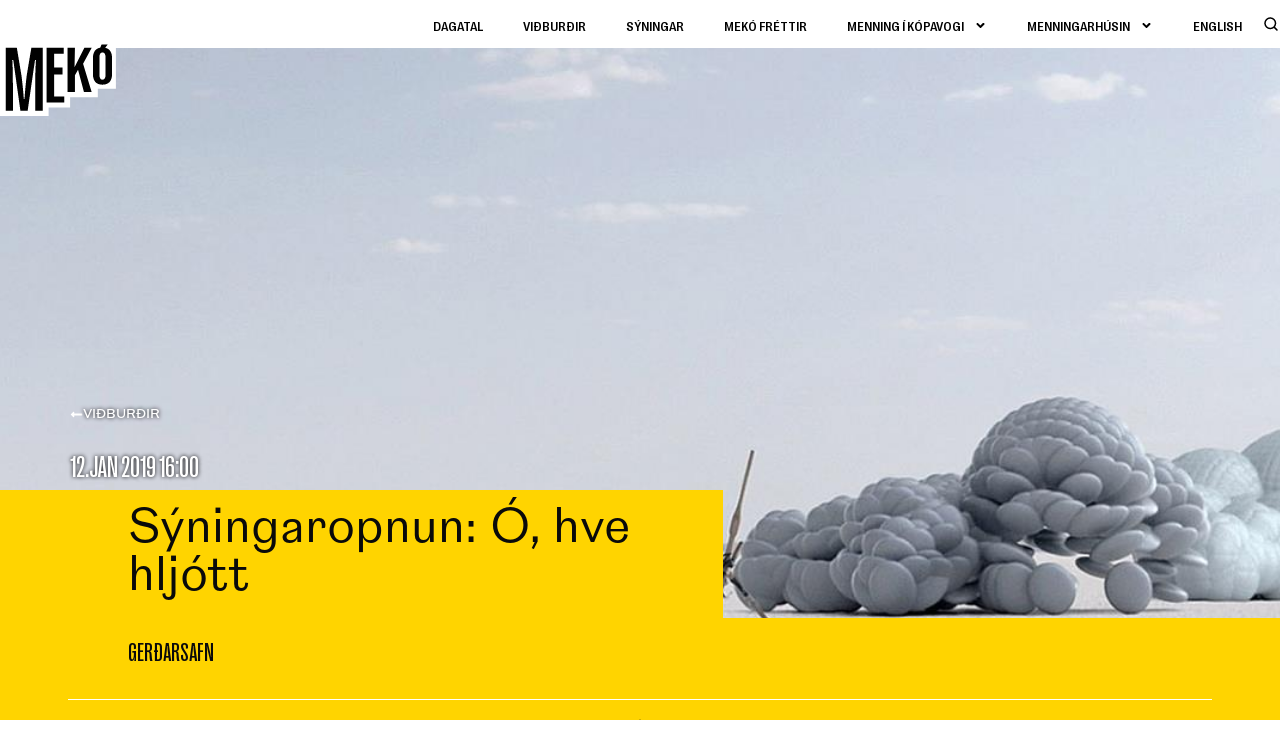

--- FILE ---
content_type: text/html; charset=UTF-8
request_url: https://menning.kopavogur.is/event/syningaropnun-o-hve-hljott-2/
body_size: 82149
content:
<!doctype html>
<html lang="is-IS" prefix="og: https://ogp.me/ns#">
<head>
	<meta charset="UTF-8">
	<meta name="viewport" content="width=device-width, initial-scale=1">
	<link rel="profile" href="https://gmpg.org/xfn/11">
	<script data-cfasync="false" data-no-defer="1" data-no-minify="1" data-no-optimize="1">var ewww_webp_supported=!1;function check_webp_feature(A,e){var w;e=void 0!==e?e:function(){},ewww_webp_supported?e(ewww_webp_supported):((w=new Image).onload=function(){ewww_webp_supported=0<w.width&&0<w.height,e&&e(ewww_webp_supported)},w.onerror=function(){e&&e(!1)},w.src="data:image/webp;base64,"+{alpha:"UklGRkoAAABXRUJQVlA4WAoAAAAQAAAAAAAAAAAAQUxQSAwAAAARBxAR/Q9ERP8DAABWUDggGAAAABQBAJ0BKgEAAQAAAP4AAA3AAP7mtQAAAA=="}[A])}check_webp_feature("alpha");</script><script data-cfasync="false" data-no-defer="1" data-no-minify="1" data-no-optimize="1">var Arrive=function(c,w){"use strict";if(c.MutationObserver&&"undefined"!=typeof HTMLElement){var r,a=0,u=(r=HTMLElement.prototype.matches||HTMLElement.prototype.webkitMatchesSelector||HTMLElement.prototype.mozMatchesSelector||HTMLElement.prototype.msMatchesSelector,{matchesSelector:function(e,t){return e instanceof HTMLElement&&r.call(e,t)},addMethod:function(e,t,r){var a=e[t];e[t]=function(){return r.length==arguments.length?r.apply(this,arguments):"function"==typeof a?a.apply(this,arguments):void 0}},callCallbacks:function(e,t){t&&t.options.onceOnly&&1==t.firedElems.length&&(e=[e[0]]);for(var r,a=0;r=e[a];a++)r&&r.callback&&r.callback.call(r.elem,r.elem);t&&t.options.onceOnly&&1==t.firedElems.length&&t.me.unbindEventWithSelectorAndCallback.call(t.target,t.selector,t.callback)},checkChildNodesRecursively:function(e,t,r,a){for(var i,n=0;i=e[n];n++)r(i,t,a)&&a.push({callback:t.callback,elem:i}),0<i.childNodes.length&&u.checkChildNodesRecursively(i.childNodes,t,r,a)},mergeArrays:function(e,t){var r,a={};for(r in e)e.hasOwnProperty(r)&&(a[r]=e[r]);for(r in t)t.hasOwnProperty(r)&&(a[r]=t[r]);return a},toElementsArray:function(e){return e=void 0!==e&&("number"!=typeof e.length||e===c)?[e]:e}}),e=(l.prototype.addEvent=function(e,t,r,a){a={target:e,selector:t,options:r,callback:a,firedElems:[]};return this._beforeAdding&&this._beforeAdding(a),this._eventsBucket.push(a),a},l.prototype.removeEvent=function(e){for(var t,r=this._eventsBucket.length-1;t=this._eventsBucket[r];r--)e(t)&&(this._beforeRemoving&&this._beforeRemoving(t),(t=this._eventsBucket.splice(r,1))&&t.length&&(t[0].callback=null))},l.prototype.beforeAdding=function(e){this._beforeAdding=e},l.prototype.beforeRemoving=function(e){this._beforeRemoving=e},l),t=function(i,n){var o=new e,l=this,s={fireOnAttributesModification:!1};return o.beforeAdding(function(t){var e=t.target;e!==c.document&&e!==c||(e=document.getElementsByTagName("html")[0]);var r=new MutationObserver(function(e){n.call(this,e,t)}),a=i(t.options);r.observe(e,a),t.observer=r,t.me=l}),o.beforeRemoving(function(e){e.observer.disconnect()}),this.bindEvent=function(e,t,r){t=u.mergeArrays(s,t);for(var a=u.toElementsArray(this),i=0;i<a.length;i++)o.addEvent(a[i],e,t,r)},this.unbindEvent=function(){var r=u.toElementsArray(this);o.removeEvent(function(e){for(var t=0;t<r.length;t++)if(this===w||e.target===r[t])return!0;return!1})},this.unbindEventWithSelectorOrCallback=function(r){var a=u.toElementsArray(this),i=r,e="function"==typeof r?function(e){for(var t=0;t<a.length;t++)if((this===w||e.target===a[t])&&e.callback===i)return!0;return!1}:function(e){for(var t=0;t<a.length;t++)if((this===w||e.target===a[t])&&e.selector===r)return!0;return!1};o.removeEvent(e)},this.unbindEventWithSelectorAndCallback=function(r,a){var i=u.toElementsArray(this);o.removeEvent(function(e){for(var t=0;t<i.length;t++)if((this===w||e.target===i[t])&&e.selector===r&&e.callback===a)return!0;return!1})},this},i=new function(){var s={fireOnAttributesModification:!1,onceOnly:!1,existing:!1};function n(e,t,r){return!(!u.matchesSelector(e,t.selector)||(e._id===w&&(e._id=a++),-1!=t.firedElems.indexOf(e._id)))&&(t.firedElems.push(e._id),!0)}var c=(i=new t(function(e){var t={attributes:!1,childList:!0,subtree:!0};return e.fireOnAttributesModification&&(t.attributes=!0),t},function(e,i){e.forEach(function(e){var t=e.addedNodes,r=e.target,a=[];null!==t&&0<t.length?u.checkChildNodesRecursively(t,i,n,a):"attributes"===e.type&&n(r,i)&&a.push({callback:i.callback,elem:r}),u.callCallbacks(a,i)})})).bindEvent;return i.bindEvent=function(e,t,r){t=void 0===r?(r=t,s):u.mergeArrays(s,t);var a=u.toElementsArray(this);if(t.existing){for(var i=[],n=0;n<a.length;n++)for(var o=a[n].querySelectorAll(e),l=0;l<o.length;l++)i.push({callback:r,elem:o[l]});if(t.onceOnly&&i.length)return r.call(i[0].elem,i[0].elem);setTimeout(u.callCallbacks,1,i)}c.call(this,e,t,r)},i},o=new function(){var a={};function i(e,t){return u.matchesSelector(e,t.selector)}var n=(o=new t(function(){return{childList:!0,subtree:!0}},function(e,r){e.forEach(function(e){var t=e.removedNodes,e=[];null!==t&&0<t.length&&u.checkChildNodesRecursively(t,r,i,e),u.callCallbacks(e,r)})})).bindEvent;return o.bindEvent=function(e,t,r){t=void 0===r?(r=t,a):u.mergeArrays(a,t),n.call(this,e,t,r)},o};d(HTMLElement.prototype),d(NodeList.prototype),d(HTMLCollection.prototype),d(HTMLDocument.prototype),d(Window.prototype);var n={};return s(i,n,"unbindAllArrive"),s(o,n,"unbindAllLeave"),n}function l(){this._eventsBucket=[],this._beforeAdding=null,this._beforeRemoving=null}function s(e,t,r){u.addMethod(t,r,e.unbindEvent),u.addMethod(t,r,e.unbindEventWithSelectorOrCallback),u.addMethod(t,r,e.unbindEventWithSelectorAndCallback)}function d(e){e.arrive=i.bindEvent,s(i,e,"unbindArrive"),e.leave=o.bindEvent,s(o,e,"unbindLeave")}}(window,void 0),ewww_webp_supported=!1;function check_webp_feature(e,t){var r;ewww_webp_supported?t(ewww_webp_supported):((r=new Image).onload=function(){ewww_webp_supported=0<r.width&&0<r.height,t(ewww_webp_supported)},r.onerror=function(){t(!1)},r.src="data:image/webp;base64,"+{alpha:"UklGRkoAAABXRUJQVlA4WAoAAAAQAAAAAAAAAAAAQUxQSAwAAAARBxAR/Q9ERP8DAABWUDggGAAAABQBAJ0BKgEAAQAAAP4AAA3AAP7mtQAAAA==",animation:"UklGRlIAAABXRUJQVlA4WAoAAAASAAAAAAAAAAAAQU5JTQYAAAD/////AABBTk1GJgAAAAAAAAAAAAAAAAAAAGQAAABWUDhMDQAAAC8AAAAQBxAREYiI/gcA"}[e])}function ewwwLoadImages(e){if(e){for(var t=document.querySelectorAll(".batch-image img, .image-wrapper a, .ngg-pro-masonry-item a, .ngg-galleria-offscreen-seo-wrapper a"),r=0,a=t.length;r<a;r++)ewwwAttr(t[r],"data-src",t[r].getAttribute("data-webp")),ewwwAttr(t[r],"data-thumbnail",t[r].getAttribute("data-webp-thumbnail"));for(var i=document.querySelectorAll("div.woocommerce-product-gallery__image"),r=0,a=i.length;r<a;r++)ewwwAttr(i[r],"data-thumb",i[r].getAttribute("data-webp-thumb"))}for(var n=document.querySelectorAll("video"),r=0,a=n.length;r<a;r++)ewwwAttr(n[r],"poster",e?n[r].getAttribute("data-poster-webp"):n[r].getAttribute("data-poster-image"));for(var o,l=document.querySelectorAll("img.ewww_webp_lazy_load"),r=0,a=l.length;r<a;r++)e&&(ewwwAttr(l[r],"data-lazy-srcset",l[r].getAttribute("data-lazy-srcset-webp")),ewwwAttr(l[r],"data-srcset",l[r].getAttribute("data-srcset-webp")),ewwwAttr(l[r],"data-lazy-src",l[r].getAttribute("data-lazy-src-webp")),ewwwAttr(l[r],"data-src",l[r].getAttribute("data-src-webp")),ewwwAttr(l[r],"data-orig-file",l[r].getAttribute("data-webp-orig-file")),ewwwAttr(l[r],"data-medium-file",l[r].getAttribute("data-webp-medium-file")),ewwwAttr(l[r],"data-large-file",l[r].getAttribute("data-webp-large-file")),null!=(o=l[r].getAttribute("srcset"))&&!1!==o&&o.includes("R0lGOD")&&ewwwAttr(l[r],"src",l[r].getAttribute("data-lazy-src-webp"))),l[r].className=l[r].className.replace(/\bewww_webp_lazy_load\b/,"");for(var s=document.querySelectorAll(".ewww_webp"),r=0,a=s.length;r<a;r++)e?(ewwwAttr(s[r],"srcset",s[r].getAttribute("data-srcset-webp")),ewwwAttr(s[r],"src",s[r].getAttribute("data-src-webp")),ewwwAttr(s[r],"data-orig-file",s[r].getAttribute("data-webp-orig-file")),ewwwAttr(s[r],"data-medium-file",s[r].getAttribute("data-webp-medium-file")),ewwwAttr(s[r],"data-large-file",s[r].getAttribute("data-webp-large-file")),ewwwAttr(s[r],"data-large_image",s[r].getAttribute("data-webp-large_image")),ewwwAttr(s[r],"data-src",s[r].getAttribute("data-webp-src"))):(ewwwAttr(s[r],"srcset",s[r].getAttribute("data-srcset-img")),ewwwAttr(s[r],"src",s[r].getAttribute("data-src-img"))),s[r].className=s[r].className.replace(/\bewww_webp\b/,"ewww_webp_loaded");window.jQuery&&jQuery.fn.isotope&&jQuery.fn.imagesLoaded&&(jQuery(".fusion-posts-container-infinite").imagesLoaded(function(){jQuery(".fusion-posts-container-infinite").hasClass("isotope")&&jQuery(".fusion-posts-container-infinite").isotope()}),jQuery(".fusion-portfolio:not(.fusion-recent-works) .fusion-portfolio-wrapper").imagesLoaded(function(){jQuery(".fusion-portfolio:not(.fusion-recent-works) .fusion-portfolio-wrapper").isotope()}))}function ewwwWebPInit(e){ewwwLoadImages(e),ewwwNggLoadGalleries(e),document.arrive(".ewww_webp",function(){ewwwLoadImages(e)}),document.arrive(".ewww_webp_lazy_load",function(){ewwwLoadImages(e)}),document.arrive("videos",function(){ewwwLoadImages(e)}),"loading"==document.readyState?document.addEventListener("DOMContentLoaded",ewwwJSONParserInit):("undefined"!=typeof galleries&&ewwwNggParseGalleries(e),ewwwWooParseVariations(e))}function ewwwAttr(e,t,r){null!=r&&!1!==r&&e.setAttribute(t,r)}function ewwwJSONParserInit(){"undefined"!=typeof galleries&&check_webp_feature("alpha",ewwwNggParseGalleries),check_webp_feature("alpha",ewwwWooParseVariations)}function ewwwWooParseVariations(e){if(e)for(var t=document.querySelectorAll("form.variations_form"),r=0,a=t.length;r<a;r++){var i=t[r].getAttribute("data-product_variations"),n=!1;try{for(var o in i=JSON.parse(i))void 0!==i[o]&&void 0!==i[o].image&&(void 0!==i[o].image.src_webp&&(i[o].image.src=i[o].image.src_webp,n=!0),void 0!==i[o].image.srcset_webp&&(i[o].image.srcset=i[o].image.srcset_webp,n=!0),void 0!==i[o].image.full_src_webp&&(i[o].image.full_src=i[o].image.full_src_webp,n=!0),void 0!==i[o].image.gallery_thumbnail_src_webp&&(i[o].image.gallery_thumbnail_src=i[o].image.gallery_thumbnail_src_webp,n=!0),void 0!==i[o].image.thumb_src_webp&&(i[o].image.thumb_src=i[o].image.thumb_src_webp,n=!0));n&&ewwwAttr(t[r],"data-product_variations",JSON.stringify(i))}catch(e){}}}function ewwwNggParseGalleries(e){if(e)for(var t in galleries){var r=galleries[t];galleries[t].images_list=ewwwNggParseImageList(r.images_list)}}function ewwwNggLoadGalleries(e){e&&document.addEventListener("ngg.galleria.themeadded",function(e,t){window.ngg_galleria._create_backup=window.ngg_galleria.create,window.ngg_galleria.create=function(e,t){var r=$(e).data("id");return galleries["gallery_"+r].images_list=ewwwNggParseImageList(galleries["gallery_"+r].images_list),window.ngg_galleria._create_backup(e,t)}})}function ewwwNggParseImageList(e){for(var t in e){var r=e[t];if(void 0!==r["image-webp"]&&(e[t].image=r["image-webp"],delete e[t]["image-webp"]),void 0!==r["thumb-webp"]&&(e[t].thumb=r["thumb-webp"],delete e[t]["thumb-webp"]),void 0!==r.full_image_webp&&(e[t].full_image=r.full_image_webp,delete e[t].full_image_webp),void 0!==r.srcsets)for(var a in r.srcsets)nggSrcset=r.srcsets[a],void 0!==r.srcsets[a+"-webp"]&&(e[t].srcsets[a]=r.srcsets[a+"-webp"],delete e[t].srcsets[a+"-webp"]);if(void 0!==r.full_srcsets)for(var i in r.full_srcsets)nggFSrcset=r.full_srcsets[i],void 0!==r.full_srcsets[i+"-webp"]&&(e[t].full_srcsets[i]=r.full_srcsets[i+"-webp"],delete e[t].full_srcsets[i+"-webp"])}return e}check_webp_feature("alpha",ewwwWebPInit);</script>	<style>img:is([sizes="auto" i], [sizes^="auto," i]) { contain-intrinsic-size: 3000px 1500px }</style>
	<link rel="alternate" hreflang="is" href="https://menning.kopavogur.is/event/syningaropnun-o-hve-hljott-2/" />
<link rel="alternate" hreflang="x-default" href="https://menning.kopavogur.is/event/syningaropnun-o-hve-hljott-2/" />

<!-- Search Engine Optimization by Rank Math - https://rankmath.com/ -->
<title>Sýningaropnun: Ó, hve hljótt - Mekó</title>
<style id="rocket-critical-css">.wp-block-columns{display:flex;margin-bottom:1.75em;box-sizing:border-box;flex-wrap:wrap!important;align-items:normal!important}@media (min-width:782px){.wp-block-columns{flex-wrap:nowrap!important}}@media (max-width:781px){.wp-block-columns:not(.is-not-stacked-on-mobile)>.wp-block-column{flex-basis:100%!important}}@media (min-width:782px){.wp-block-columns:not(.is-not-stacked-on-mobile)>.wp-block-column{flex-basis:0;flex-grow:1}}.wp-block-column{flex-grow:1;min-width:0;word-break:break-word;overflow-wrap:break-word}ul{box-sizing:border-box}:root{--wp--preset--font-size--normal:16px;--wp--preset--font-size--huge:42px}.screen-reader-text{border:0;clip:rect(1px,1px,1px,1px);-webkit-clip-path:inset(50%);clip-path:inset(50%);height:1px;margin:-1px;overflow:hidden;padding:0;position:absolute;width:1px;word-wrap:normal!important}html{line-height:1.15;-webkit-text-size-adjust:100%}*,:after,:before{-webkit-box-sizing:border-box;box-sizing:border-box}body{margin:0;font-family:-apple-system,BlinkMacSystemFont,Segoe UI,Roboto,Helvetica Neue,Arial,Noto Sans,sans-serif,Apple Color Emoji,Segoe UI Emoji,Segoe UI Symbol,Noto Color Emoji;font-size:1rem;font-weight:400;line-height:1.5;color:#333;background-color:#fff;-webkit-font-smoothing:antialiased;-moz-osx-font-smoothing:grayscale}h1,h2{margin-top:.5rem;margin-bottom:1rem;font-family:inherit;font-weight:500;line-height:1.2;color:inherit}h1{font-size:2.5rem}h2{font-size:2rem}p{margin-top:0;margin-bottom:.9rem}a{background-color:transparent;text-decoration:none;color:#c36}strong{font-weight:bolder}img{border-style:none;height:auto;max-width:100%}input{font-family:inherit;font-size:1rem;line-height:1.5;margin:0}input{overflow:visible}::-webkit-file-upload-button{-webkit-appearance:button;font:inherit}li,ul{margin-top:0;margin-bottom:0;border:0;outline:0;font-size:100%;vertical-align:baseline;background:transparent}.screen-reader-text{clip:rect(1px,1px,1px,1px);height:1px;overflow:hidden;position:absolute!important;width:1px;word-wrap:normal!important}.site-navigation{grid-area:nav-menu;display:-webkit-box;display:-ms-flexbox;display:flex;-webkit-box-align:center;-ms-flex-align:center;align-items:center;-webkit-box-flex:1;-ms-flex-positive:1;flex-grow:1}div.otgs-development-site-front-end{display:none!important;z-index:1}:root{--swiper-navigation-color:white !important;--swiper-theme-color:white !important}@font-face{font-display:swap;font-family:eicons;src:url(https://meko.basic.is/wp-content/plugins/elementor/assets/lib/eicons/fonts/eicons.eot?5.16.0);src:url(https://meko.basic.is/wp-content/plugins/elementor/assets/lib/eicons/fonts/eicons.eot?5.16.0#iefix) format("embedded-opentype"),url(https://meko.basic.is/wp-content/plugins/elementor/assets/lib/eicons/fonts/eicons.woff2?5.16.0) format("woff2"),url(https://meko.basic.is/wp-content/plugins/elementor/assets/lib/eicons/fonts/eicons.woff?5.16.0) format("woff"),url(https://meko.basic.is/wp-content/plugins/elementor/assets/lib/eicons/fonts/eicons.ttf?5.16.0) format("truetype"),url(https://meko.basic.is/wp-content/plugins/elementor/assets/lib/eicons/fonts/eicons.svg?5.16.0#eicon) format("svg");font-weight:400;font-style:normal}[class*=" eicon-"]{display:inline-block;font-family:eicons;font-size:inherit;font-weight:400;font-style:normal;font-variant:normal;line-height:1;text-rendering:auto;-webkit-font-smoothing:antialiased;-moz-osx-font-smoothing:grayscale}.eicon-menu-bar:before{content:'\e816'}.eicon-close:before{content:'\e87f'}.elementor-screen-only,.screen-reader-text{position:absolute;top:-10000em;width:1px;height:1px;margin:-1px;padding:0;overflow:hidden;clip:rect(0,0,0,0);border:0}.elementor{-webkit-hyphens:manual;-ms-hyphens:manual;hyphens:manual}.elementor *,.elementor :after,.elementor :before{-webkit-box-sizing:border-box;box-sizing:border-box}.elementor a{-webkit-box-shadow:none;box-shadow:none;text-decoration:none}.elementor img{height:auto;max-width:100%;border:none;border-radius:0;-webkit-box-shadow:none;box-shadow:none}.elementor-widget-wrap .elementor-element.elementor-widget__width-auto{max-width:100%}.elementor-element{--flex-direction:initial;--flex-wrap:initial;--justify-content:initial;--align-items:initial;--align-content:initial;--gap:initial;--flex-basis:initial;--flex-grow:initial;--flex-shrink:initial;--order:initial;--align-self:initial;-webkit-box-orient:vertical;-webkit-box-direction:normal;-ms-flex-direction:var(--flex-direction);flex-direction:var(--flex-direction);-ms-flex-wrap:var(--flex-wrap);flex-wrap:var(--flex-wrap);-webkit-box-pack:var(--justify-content);-ms-flex-pack:var(--justify-content);justify-content:var(--justify-content);-webkit-box-align:var(--align-items);-ms-flex-align:var(--align-items);align-items:var(--align-items);-ms-flex-line-pack:var(--align-content);align-content:var(--align-content);gap:var(--gap);-ms-flex-preferred-size:var(--flex-basis);flex-basis:var(--flex-basis);-webkit-box-flex:var(--flex-grow);-ms-flex-positive:var(--flex-grow);flex-grow:var(--flex-grow);-ms-flex-negative:var(--flex-shrink);flex-shrink:var(--flex-shrink);-webkit-box-ordinal-group:var(--order);-ms-flex-order:var(--order);order:var(--order);-ms-flex-item-align:var(--align-self);align-self:var(--align-self)}.elementor-invisible{visibility:hidden}:root{--page-title-display:block}.elementor-page-title{display:var(--page-title-display)}.elementor-section{position:relative}.elementor-section .elementor-container{display:-webkit-box;display:-ms-flexbox;display:flex;margin-right:auto;margin-left:auto;position:relative}@media (max-width:1024px){.elementor-section .elementor-container{-ms-flex-wrap:wrap;flex-wrap:wrap}}.elementor-section.elementor-section-boxed>.elementor-container{max-width:1140px}.elementor-section.elementor-section-items-middle>.elementor-container{-webkit-box-align:center;-ms-flex-align:center;align-items:center}.elementor-widget-wrap{position:relative;width:100%;-ms-flex-wrap:wrap;flex-wrap:wrap;-ms-flex-line-pack:start;align-content:flex-start}.elementor:not(.elementor-bc-flex-widget) .elementor-widget-wrap{display:-webkit-box;display:-ms-flexbox;display:flex}.elementor-widget-wrap>.elementor-element{width:100%}.elementor-widget{position:relative}.elementor-widget:not(:last-child){margin-bottom:20px}.elementor-column{min-height:1px}.elementor-column{position:relative;display:-webkit-box;display:-ms-flexbox;display:flex}.elementor-column-gap-default>.elementor-column>.elementor-element-populated{padding:10px}@media (min-width:768px){.elementor-column.elementor-col-33{width:33.333%}.elementor-column.elementor-col-50{width:50%}.elementor-column.elementor-col-100{width:100%}}@media (max-width:767px){.elementor-reverse-mobile>.elementor-container>:first-child{-webkit-box-ordinal-group:11;-ms-flex-order:10;order:10}.elementor-reverse-mobile>.elementor-container>:nth-child(2){-webkit-box-ordinal-group:10;-ms-flex-order:9;order:9}.elementor-reverse-mobile>.elementor-container>:nth-child(3){-webkit-box-ordinal-group:9;-ms-flex-order:8;order:8}.elementor-column{width:100%}}ul.elementor-icon-list-items.elementor-inline-items{display:-webkit-box;display:-ms-flexbox;display:flex;-ms-flex-wrap:wrap;flex-wrap:wrap}ul.elementor-icon-list-items.elementor-inline-items .elementor-inline-item{word-break:break-word}@media (min-width:-1px){#elementor-device-mode:after{content:"widescreen"}}@media (max-width:1366px){#elementor-device-mode:after{content:"laptop"}}@media (max-width:-1px){#elementor-device-mode:after{content:"tablet_extra"}}@media (max-width:1024px){#elementor-device-mode:after{content:"tablet"}}@media (max-width:-1px){#elementor-device-mode:after{content:"mobile_extra"}}@media (max-width:767px){#elementor-device-mode:after{content:"mobile"}}.elementor-button{display:inline-block;line-height:1;background-color:#818a91;font-size:15px;padding:12px 24px;border-radius:3px;color:#fff;fill:#fff;text-align:center}.elementor-button:visited{color:#fff}.elementor-button-content-wrapper{display:-webkit-box;display:-ms-flexbox;display:flex;-webkit-box-pack:center;-ms-flex-pack:center;justify-content:center}.elementor-button-icon{-webkit-box-flex:0;-ms-flex-positive:0;flex-grow:0;-webkit-box-ordinal-group:6;-ms-flex-order:5;order:5}.elementor-button-text{-webkit-box-flex:1;-ms-flex-positive:1;flex-grow:1;-webkit-box-ordinal-group:11;-ms-flex-order:10;order:10;display:inline-block}.elementor-button.elementor-size-xs{font-size:13px;padding:10px 20px;border-radius:2px}.elementor-button .elementor-align-icon-left{margin-right:5px;-webkit-box-ordinal-group:6;-ms-flex-order:5;order:5}.elementor-button span{text-decoration:inherit}.elementor-icon{display:inline-block;line-height:1;color:#818a91;font-size:50px;text-align:center}.elementor-icon i{width:1em;height:1em;position:relative;display:block}.elementor-icon i:before{position:absolute;left:50%;-webkit-transform:translateX(-50%);-ms-transform:translateX(-50%);transform:translateX(-50%)}.animated{-webkit-animation-duration:1.25s;animation-duration:1.25s}.animated.animated-fast{-webkit-animation-duration:.75s;animation-duration:.75s}@media (prefers-reduced-motion:reduce){.animated{-webkit-animation:none;animation:none}}.elementor .elementor-element ul.elementor-icon-list-items{padding:0}.elementor-location-header:before{content:"";display:table;clear:both}.fas{-moz-osx-font-smoothing:grayscale;-webkit-font-smoothing:antialiased;display:inline-block;font-style:normal;font-variant:normal;text-rendering:auto;line-height:1}.fa-long-arrow-alt-down:before{content:"\f309"}.fa-long-arrow-alt-left:before{content:"\f30a"}@font-face{font-family:"Font Awesome 5 Free";font-style:normal;font-weight:900;font-display:swap;src:url(https://meko.basic.is/wp-content/plugins/elementor/assets/lib/font-awesome/webfonts/fa-solid-900.eot);src:url(https://meko.basic.is/wp-content/plugins/elementor/assets/lib/font-awesome/webfonts/fa-solid-900.eot?#iefix) format("embedded-opentype"),url(https://meko.basic.is/wp-content/plugins/elementor/assets/lib/font-awesome/webfonts/fa-solid-900.woff2) format("woff2"),url(https://meko.basic.is/wp-content/plugins/elementor/assets/lib/font-awesome/webfonts/fa-solid-900.woff) format("woff"),url(https://meko.basic.is/wp-content/plugins/elementor/assets/lib/font-awesome/webfonts/fa-solid-900.ttf) format("truetype"),url(https://meko.basic.is/wp-content/plugins/elementor/assets/lib/font-awesome/webfonts/fa-solid-900.svg#fontawesome) format("svg")}.fas{font-family:"Font Awesome 5 Free";font-weight:900}.elementor-item:after,.elementor-item:before{display:block;position:absolute}.elementor-item:not(:hover):not(:focus):not(.elementor-item-active):not(.highlighted):after,.elementor-item:not(:hover):not(:focus):not(.elementor-item-active):not(.highlighted):before{opacity:0}.elementor-nav-menu--main .elementor-nav-menu a{padding:13px 20px}.elementor-nav-menu--main .elementor-nav-menu ul{position:absolute;width:12em;border-width:0;border-style:solid;padding:0}.elementor-nav-menu--layout-horizontal{display:-webkit-box;display:-ms-flexbox;display:flex}.elementor-nav-menu--layout-horizontal .elementor-nav-menu{display:-webkit-box;display:-ms-flexbox;display:flex;-ms-flex-wrap:wrap;flex-wrap:wrap}.elementor-nav-menu--layout-horizontal .elementor-nav-menu a{white-space:nowrap;-webkit-box-flex:1;-ms-flex-positive:1;flex-grow:1}.elementor-nav-menu--layout-horizontal .elementor-nav-menu>li{display:-webkit-box;display:-ms-flexbox;display:flex}.elementor-nav-menu--layout-horizontal .elementor-nav-menu>li ul{top:100%!important}.elementor-nav-menu--layout-horizontal .elementor-nav-menu>li:not(:first-child)>a{-webkit-margin-start:var(--e-nav-menu-horizontal-menu-item-margin);margin-inline-start:var(--e-nav-menu-horizontal-menu-item-margin)}.elementor-nav-menu--layout-horizontal .elementor-nav-menu>li:not(:first-child)>ul{left:var(--e-nav-menu-horizontal-menu-item-margin)!important}.elementor-nav-menu--layout-horizontal .elementor-nav-menu>li:not(:last-child)>a{-webkit-margin-end:var(--e-nav-menu-horizontal-menu-item-margin);margin-inline-end:var(--e-nav-menu-horizontal-menu-item-margin)}.elementor-nav-menu--layout-horizontal .elementor-nav-menu>li:not(:last-child):after{content:var(--e-nav-menu-divider-content,none);height:var(--e-nav-menu-divider-height,35%);border-left:var(--e-nav-menu-divider-width,2px) var(--e-nav-menu-divider-style,solid) var(--e-nav-menu-divider-color,#000);border-bottom-color:var(--e-nav-menu-divider-color,#000);border-right-color:var(--e-nav-menu-divider-color,#000);border-top-color:var(--e-nav-menu-divider-color,#000);-ms-flex-item-align:center;align-self:center}.elementor-nav-menu__align-right .elementor-nav-menu{margin-left:auto}.elementor-nav-menu__align-right .elementor-nav-menu{-webkit-box-pack:end;-ms-flex-pack:end;justify-content:flex-end}.elementor-nav-menu__align-left .elementor-nav-menu{margin-right:auto}.elementor-nav-menu__align-left .elementor-nav-menu{-webkit-box-pack:start;-ms-flex-pack:start;justify-content:flex-start}.elementor-widget-nav-menu:not(.elementor-nav-menu--toggle) .elementor-menu-toggle{display:none}.elementor-widget-nav-menu .elementor-widget-container{display:-webkit-box;display:-ms-flexbox;display:flex;-webkit-box-orient:vertical;-webkit-box-direction:normal;-ms-flex-direction:column;flex-direction:column}.elementor-nav-menu{position:relative;z-index:2}.elementor-nav-menu:after{content:" ";display:block;height:0;font:0/0 serif;clear:both;visibility:hidden;overflow:hidden}.elementor-nav-menu,.elementor-nav-menu li,.elementor-nav-menu ul{display:block;list-style:none;margin:0;padding:0;line-height:normal}.elementor-nav-menu ul{display:none}.elementor-nav-menu a,.elementor-nav-menu li{position:relative}.elementor-nav-menu li{border-width:0}.elementor-nav-menu a{display:-webkit-box;display:-ms-flexbox;display:flex;-webkit-box-align:center;-ms-flex-align:center;align-items:center}.elementor-nav-menu a{padding:10px 20px;line-height:20px}.elementor-menu-toggle{display:-webkit-box;display:-ms-flexbox;display:flex;-webkit-box-align:center;-ms-flex-align:center;align-items:center;-webkit-box-pack:center;-ms-flex-pack:center;justify-content:center;font-size:var(--nav-menu-icon-size,22px);padding:.25em;border:0 solid;border-radius:3px;background-color:rgba(0,0,0,.05);color:#494c4f}.elementor-menu-toggle:not(.elementor-active) .elementor-menu-toggle__icon--close{display:none}.elementor-nav-menu--dropdown{background-color:#fff;font-size:13px}.elementor-nav-menu--dropdown-none .elementor-menu-toggle,.elementor-nav-menu--dropdown-none .elementor-nav-menu--dropdown{display:none}.elementor-nav-menu--dropdown.elementor-nav-menu__container{margin-top:10px;-webkit-transform-origin:top;-ms-transform-origin:top;transform-origin:top;overflow-y:hidden}.elementor-nav-menu--dropdown.elementor-nav-menu__container .elementor-sub-item{font-size:.85em}.elementor-nav-menu--dropdown a{color:#494c4f}ul.elementor-nav-menu--dropdown a{text-shadow:none;border-left:8px solid transparent}.elementor-nav-menu--toggle .elementor-menu-toggle:not(.elementor-active)+.elementor-nav-menu__container{-webkit-transform:scaleY(0);-ms-transform:scaleY(0);transform:scaleY(0);max-height:0}.elementor-nav-menu--stretch .elementor-nav-menu__container.elementor-nav-menu--dropdown{position:absolute;z-index:9997}@media (min-width:1025px){.elementor-nav-menu--dropdown-tablet .elementor-menu-toggle,.elementor-nav-menu--dropdown-tablet .elementor-nav-menu--dropdown{display:none}}@media (max-width:1024px){.elementor-nav-menu--dropdown-tablet .elementor-nav-menu--main{display:none}}.elementor-widget .elementor-icon-list-items.elementor-inline-items{margin-right:-8px;margin-left:-8px}.elementor-widget .elementor-icon-list-items.elementor-inline-items .elementor-icon-list-item{margin-right:8px;margin-left:8px}.elementor-widget .elementor-icon-list-items.elementor-inline-items .elementor-icon-list-item:after{width:auto;left:auto;right:auto;position:relative;height:100%;border-top:0;border-bottom:0;border-right:0;border-left-width:1px;border-style:solid;right:-8px}.elementor-widget .elementor-icon-list-items{list-style-type:none;margin:0;padding:0}.elementor-widget .elementor-icon-list-item{margin:0;padding:0;position:relative}.elementor-widget .elementor-icon-list-item:after{position:absolute;bottom:0;width:100%}.elementor-widget .elementor-icon-list-item,.elementor-widget .elementor-icon-list-item a{display:-webkit-box;display:-ms-flexbox;display:flex;-webkit-box-align:center;-ms-flex-align:center;align-items:center;font-size:inherit}.elementor-widget:not(.elementor-align-right) .elementor-icon-list-item:after{left:0}.elementor-widget:not(.elementor-align-left) .elementor-icon-list-item:after{right:0}@media (min-width:-1px){.elementor-widget:not(.elementor-widescreen-align-right) .elementor-icon-list-item:after{left:0}.elementor-widget:not(.elementor-widescreen-align-left) .elementor-icon-list-item:after{right:0}}@media (max-width:1366px){.elementor-widget:not(.elementor-laptop-align-right) .elementor-icon-list-item:after{left:0}.elementor-widget:not(.elementor-laptop-align-left) .elementor-icon-list-item:after{right:0}}@media (max-width:-1px){.elementor-widget:not(.elementor-tablet_extra-align-right) .elementor-icon-list-item:after{left:0}.elementor-widget:not(.elementor-tablet_extra-align-left) .elementor-icon-list-item:after{right:0}}@media (max-width:1024px){.elementor-widget:not(.elementor-tablet-align-right) .elementor-icon-list-item:after{left:0}.elementor-widget:not(.elementor-tablet-align-left) .elementor-icon-list-item:after{right:0}}@media (max-width:-1px){.elementor-widget:not(.elementor-mobile_extra-align-right) .elementor-icon-list-item:after{left:0}.elementor-widget:not(.elementor-mobile_extra-align-left) .elementor-icon-list-item:after{right:0}}@media (max-width:767px){.elementor-widget:not(.elementor-mobile-align-right) .elementor-icon-list-item:after{left:0}.elementor-widget:not(.elementor-mobile-align-left) .elementor-icon-list-item:after{right:0}}.elementor-post-info__terms-list{display:inline-block}.elementor-icon-list-items .elementor-icon-list-item .elementor-icon-list-text{display:inline-block}.elementor-icon-list-items .elementor-icon-list-item .elementor-icon-list-text a,.elementor-icon-list-items .elementor-icon-list-item .elementor-icon-list-text span{display:inline}@font-face{font-family:"Font Awesome 5 Free";font-style:normal;font-weight:400;font-display:swap;src:url(https://meko.basic.is/wp-content/plugins/elementor/assets/lib/font-awesome/webfonts/fa-regular-400.eot);src:url(https://meko.basic.is/wp-content/plugins/elementor/assets/lib/font-awesome/webfonts/fa-regular-400.eot?#iefix) format("embedded-opentype"),url(https://meko.basic.is/wp-content/plugins/elementor/assets/lib/font-awesome/webfonts/fa-regular-400.woff2) format("woff2"),url(https://meko.basic.is/wp-content/plugins/elementor/assets/lib/font-awesome/webfonts/fa-regular-400.woff) format("woff"),url(https://meko.basic.is/wp-content/plugins/elementor/assets/lib/font-awesome/webfonts/fa-regular-400.ttf) format("truetype"),url(https://meko.basic.is/wp-content/plugins/elementor/assets/lib/font-awesome/webfonts/fa-regular-400.svg#fontawesome) format("svg")}:root{--swiper-theme-color:#007aff}:root{--swiper-navigation-size:44px}#bravepop_element_tooltip{max-width:300px;background-color:rgba(0,0,0,.85);color:#fff;text-align:center;border-radius:3px;position:fixed;z-index:999999999;font-family:sans-serif;font-size:11px;font-weight:600;width:auto;padding:5px 12px}#bravepop_element_tooltip:empty{display:none}#bravepop_element_tooltip:after{content:"";position:absolute;border:5px solid transparent;border-top-color:rgba(0,0,0,.85);left:auto;right:-10px;top:calc(50% - 5px)}#bravepop_element_lightbox{position:fixed;top:0;left:0;z-index:999999999999999;width:100vw;height:100vh;display:none}#bravepop_element_lightbox_content{width:auto;text-align:center;position:absolute;transform:translateY(-50%);left:0;right:0;top:50%;margin:70px auto 0;visibility:hidden;opacity:0}#bravepop_element_lightbox_close{position:fixed;right:0;padding:40px;opacity:.5;font-size:24px;font-family:sans-serif;color:#fff}#bravepop_element_lightbox_close:after{content:"\274C"}@keyframes fadeIn{from{opacity:0}to{opacity:1}}.fadeIn{animation-name:fadeIn}@keyframes fadeInDown{from{opacity:0;transform:translate3d(0,-100%,0)}to{opacity:1;transform:none}}.fadeInDown{animation-name:fadeInDown}@keyframes slideInUp{from{transform:translate3d(0,100%,0);visibility:visible}to{transform:translate3d(0,0,0)}}.slideInUp{animation-name:slideInUp}</style><link rel="preload" data-rocket-preload as="image" href="https://menning.kopavogur.is/wp-content/uploads/2022/08/ohsoquiet.jpg" fetchpriority="high">
<meta name="description" content="Sýningin Ó, hve hljótt samanstendur af völdum kvikmyndum, hljóð- og vídeóverkum eftir bæði íslenska og alþjóðlega samtímalistamenn. Þó að verkin kunni að vera"/>
<meta name="robots" content="follow, index, max-snippet:-1, max-video-preview:-1, max-image-preview:large"/>
<link rel="canonical" href="https://menning.kopavogur.is/event/syningaropnun-o-hve-hljott-2/" />
<meta property="og:locale" content="is_IS" />
<meta property="og:type" content="article" />
<meta property="og:title" content="Sýningaropnun: Ó, hve hljótt - Mekó" />
<meta property="og:description" content="Sýningin Ó, hve hljótt samanstendur af völdum kvikmyndum, hljóð- og vídeóverkum eftir bæði íslenska og alþjóðlega samtímalistamenn. Þó að verkin kunni að vera" />
<meta property="og:url" content="https://menning.kopavogur.is/event/syningaropnun-o-hve-hljott-2/" />
<meta property="og:site_name" content="Mekó" />
<meta property="og:image" content="https://menning.kopavogur.is/wp-content/uploads/2022/08/ohsoquiet.jpg" />
<meta property="og:image:secure_url" content="https://menning.kopavogur.is/wp-content/uploads/2022/08/ohsoquiet.jpg" />
<meta property="og:image:width" content="1200" />
<meta property="og:image:height" content="676" />
<meta property="og:image:alt" content="Sýningaropnun: Ó, hve hljótt" />
<meta property="og:image:type" content="image/jpeg" />
<meta name="twitter:card" content="summary_large_image" />
<meta name="twitter:title" content="Sýningaropnun: Ó, hve hljótt - Mekó" />
<meta name="twitter:description" content="Sýningin Ó, hve hljótt samanstendur af völdum kvikmyndum, hljóð- og vídeóverkum eftir bæði íslenska og alþjóðlega samtímalistamenn. Þó að verkin kunni að vera" />
<meta name="twitter:image" content="https://menning.kopavogur.is/wp-content/uploads/2022/08/ohsoquiet.jpg" />
<!-- /Rank Math WordPress SEO plugin -->

<script type='application/javascript'  id='pys-version-script'>console.log('PixelYourSite Free version 11.1.3');</script>
<link rel='dns-prefetch' href='//www.googletagmanager.com' />
<link rel='dns-prefetch' href='//use.typekit.net' />

<link rel="alternate" type="application/rss+xml" title="Mekó &raquo; Straumur" href="https://menning.kopavogur.is/feed/" />
<script consent-skip-blocker="1" data-skip-lazy-load="js-extra"  data-cfasync="false">
(function () {
  // Web Font Loader compatibility (https://github.com/typekit/webfontloader)
  var modules = {
    typekit: "https://use.typekit.net",
    google: "https://fonts.googleapis.com/"
  };

  var load = function (config) {
    setTimeout(function () {
      var a = window.consentApi;

      // Only when blocker is active
      if (a) {
        // Iterate all modules and handle in a single `WebFont.load`
        Object.keys(modules).forEach(function (module) {
          var newConfigWithoutOtherModules = JSON.parse(
            JSON.stringify(config)
          );
          Object.keys(modules).forEach(function (toRemove) {
            if (toRemove !== module) {
              delete newConfigWithoutOtherModules[toRemove];
            }
          });

          if (newConfigWithoutOtherModules[module]) {
            a.unblock(modules[module]).then(function () {
              var originalLoad = window.WebFont.load;
              if (originalLoad !== load) {
                originalLoad(newConfigWithoutOtherModules);
              }
            });
          }
        });
      }
    }, 0);
  };

  if (!window.WebFont) {
    window.WebFont = {
      load: load
    };
  }
})();
</script><script consent-skip-blocker="1" data-skip-lazy-load="js-extra"  data-cfasync="false">
  window._paq = window._paq || [];
</script><script consent-skip-blocker="1" data-skip-lazy-load="js-extra"  data-cfasync="false">
(function(w,d){w[d]=w[d]||[];w.gtag=function(){w[d].push(arguments)}})(window,"dataLayer");
</script><script consent-skip-blocker="1" data-skip-lazy-load="js-extra"  data-cfasync="false">window.gtag && (()=>{gtag('set', 'url_passthrough', false);
gtag('set', 'ads_data_redaction', true);
for (const d of [{"ad_storage":"denied","ad_user_data":"denied","ad_personalization":"denied","analytics_storage":"denied","functionality_storage":"denied","personalization_storage":"denied","security_storage":"denied","wait_for_update":1000}]) {
	gtag('consent', 'default', d);
}})()</script><style>[consent-id]:not(.rcb-content-blocker):not([consent-transaction-complete]):not([consent-visual-use-parent^="children:"]):not([consent-confirm]){opacity:0!important;}
.rcb-content-blocker+.rcb-content-blocker-children-fallback~*{display:none!important;}</style><link rel="preload" href="https://menning.kopavogur.is/wp-content/b6d04c2bf7f754458897ff10238541e6/dist/2011258897.js?ver=d0a9e67d7481025d345fb9f698655441" as="script" />
<link rel="preload" href="https://menning.kopavogur.is/wp-content/b6d04c2bf7f754458897ff10238541e6/dist/256275906.js?ver=4041f7cb8df7e5e0d8e60e8e90b426ae" as="script" />
<link rel="preload" href="https://menning.kopavogur.is/wp-content/plugins/real-cookie-banner-pro/public/lib/animate.css/animate.min.css?ver=4.1.1" as="style" />
<style type="text/css">.brave_popup{display:none}</style><script data-no-optimize="1"> var brave_popup_data = {}; var bravepop_emailValidation=false; var brave_popup_videos = {};  var brave_popup_formData = {};var brave_popup_adminUser = false; var brave_popup_pageInfo = {"type":"single","pageID":4656,"singleType":"event"};  var bravepop_emailSuggestions={};</script><script data-cfasync="false" defer src="https://menning.kopavogur.is/wp-content/b6d04c2bf7f754458897ff10238541e6/dist/2011258897.js?ver=d0a9e67d7481025d345fb9f698655441" id="real-cookie-banner-pro-vendor-real-cookie-banner-pro-banner-js"></script>
<script type="application/json" data-skip-lazy-load="js-extra" data-skip-moving="true" data-no-defer nitro-exclude data-alt-type="application/ld+json" data-dont-merge data-wpmeteor-nooptimize="true" data-cfasync="false" id="aed274f88b8d5580f98e4adae71de334e1-js-extra">{"slug":"real-cookie-banner-pro","textDomain":"real-cookie-banner","version":"5.2.5","restUrl":"https:\/\/menning.kopavogur.is\/wp-json\/real-cookie-banner\/v1\/","restNamespace":"real-cookie-banner\/v1","restPathObfuscateOffset":"b4ebd78979736d05","restRoot":"https:\/\/menning.kopavogur.is\/wp-json\/","restQuery":{"_v":"5.2.5","_locale":"user","_dataLocale":"is"},"restNonce":"e0bca6ffba","restRecreateNonceEndpoint":"https:\/\/menning.kopavogur.is\/wp-admin\/admin-ajax.php?action=rest-nonce","publicUrl":"https:\/\/menning.kopavogur.is\/wp-content\/plugins\/real-cookie-banner-pro\/public\/","chunkFolder":"dist","chunksLanguageFolder":"https:\/\/menning.kopavogur.is\/wp-content\/languages\/mo-cache\/real-cookie-banner-pro\/","chunks":{},"others":{"customizeValuesBanner":"{\"layout\":{\"type\":\"dialog\",\"maxHeightEnabled\":true,\"maxHeight\":785,\"dialogMaxWidth\":530,\"dialogPosition\":\"middleCenter\",\"dialogMargin\":[0,0,0,0],\"bannerPosition\":\"bottom\",\"bannerMaxWidth\":1024,\"dialogBorderRadius\":10,\"borderRadius\":0,\"animationIn\":\"slideInUp\",\"animationInDuration\":500,\"animationInOnlyMobile\":true,\"animationOut\":\"none\",\"animationOutDuration\":500,\"animationOutOnlyMobile\":true,\"overlay\":true,\"overlayBg\":\"#0a0a0a\",\"overlayBgAlpha\":50,\"overlayBlur\":5},\"decision\":{\"acceptAll\":\"button\",\"acceptEssentials\":\"button\",\"showCloseIcon\":false,\"acceptIndividual\":\"link\",\"buttonOrder\":\"all,essential,save,individual\",\"showGroups\":false,\"groupsFirstView\":false,\"saveButton\":\"always\"},\"design\":{\"bg\":\"#ffffff\",\"textAlign\":\"center\",\"linkTextDecoration\":\"underline\",\"borderWidth\":0,\"borderColor\":\"#ffffff\",\"fontSize\":14,\"fontColor\":\"#2b2b2b\",\"fontInheritFamily\":true,\"fontFamily\":\"Arial, Helvetica, sans-serif\",\"fontWeight\":\"normal\",\"boxShadowEnabled\":true,\"boxShadowOffsetX\":0,\"boxShadowOffsetY\":4,\"boxShadowBlurRadius\":27,\"boxShadowSpreadRadius\":0,\"boxShadowColor\":\"#6b6b6b\",\"boxShadowColorAlpha\":20},\"headerDesign\":{\"inheritBg\":true,\"bg\":\"#f4f4f4\",\"inheritTextAlign\":true,\"textAlign\":\"center\",\"padding\":[15,20,15,20],\"logo\":\"\",\"logoRetina\":\"\",\"logoMaxHeight\":47,\"logoPosition\":\"left\",\"logoMargin\":[5,5,5,0],\"fontSize\":16,\"fontColor\":\"#2b2b2b\",\"fontInheritFamily\":true,\"fontFamily\":\"Arial, Helvetica, sans-serif\",\"fontWeight\":\"bold\",\"borderWidth\":1,\"borderColor\":\"#efefef\"},\"bodyDesign\":{\"padding\":[10,20,0,20],\"descriptionInheritFontSize\":true,\"descriptionFontSize\":14,\"dottedGroupsInheritFontSize\":true,\"dottedGroupsFontSize\":14,\"dottedGroupsBulletColor\":\"#000000\",\"teachingsInheritTextAlign\":true,\"teachingsTextAlign\":\"center\",\"teachingsSeparatorActive\":true,\"teachingsSeparatorWidth\":50,\"teachingsSeparatorHeight\":3,\"teachingsSeparatorColor\":\"#000000\",\"teachingsInheritFontSize\":false,\"teachingsFontSize\":12,\"teachingsInheritFontColor\":false,\"teachingsFontColor\":\"#757575\",\"accordionMargin\":[10,0,5,0],\"accordionPadding\":[5,10,5,10],\"accordionArrowType\":\"outlined\",\"accordionArrowColor\":\"#000000\",\"accordionBg\":\"#ffffff\",\"accordionActiveBg\":\"#f9f9f9\",\"accordionHoverBg\":\"#efefef\",\"accordionBorderWidth\":1,\"accordionBorderColor\":\"#efefef\",\"accordionTitleFontSize\":12,\"accordionTitleFontColor\":\"#2b2b2b\",\"accordionTitleFontWeight\":\"normal\",\"accordionDescriptionMargin\":[5,0,0,0],\"accordionDescriptionFontSize\":12,\"accordionDescriptionFontColor\":\"#757575\",\"accordionDescriptionFontWeight\":\"normal\",\"acceptAllOneRowLayout\":false,\"acceptAllPadding\":[10,10,10,10],\"acceptAllBg\":\"#000000\",\"acceptAllTextAlign\":\"center\",\"acceptAllFontSize\":18,\"acceptAllFontColor\":\"#ffffff\",\"acceptAllFontWeight\":\"normal\",\"acceptAllBorderWidth\":0,\"acceptAllBorderColor\":\"#000000\",\"acceptAllHoverBg\":\"#282828\",\"acceptAllHoverFontColor\":\"#ffffff\",\"acceptAllHoverBorderColor\":\"#000000\",\"acceptEssentialsUseAcceptAll\":true,\"acceptEssentialsButtonType\":\"\",\"acceptEssentialsPadding\":[5,5,5,5],\"acceptEssentialsBg\":\"#ffffff\",\"acceptEssentialsTextAlign\":\"center\",\"acceptEssentialsFontSize\":14,\"acceptEssentialsFontColor\":\"#000000\",\"acceptEssentialsFontWeight\":\"normal\",\"acceptEssentialsBorderWidth\":1,\"acceptEssentialsBorderColor\":\"#000000\",\"acceptEssentialsHoverBg\":\"#000000\",\"acceptEssentialsHoverFontColor\":\"#ffffff\",\"acceptEssentialsHoverBorderColor\":\"#000000\",\"acceptIndividualPadding\":[5,5,5,5],\"acceptIndividualBg\":\"#ffffff\",\"acceptIndividualTextAlign\":\"center\",\"acceptIndividualFontSize\":16,\"acceptIndividualFontColor\":\"#000000\",\"acceptIndividualFontWeight\":\"normal\",\"acceptIndividualBorderWidth\":0,\"acceptIndividualBorderColor\":\"#000000\",\"acceptIndividualHoverBg\":\"#ffffff\",\"acceptIndividualHoverFontColor\":\"#282828\",\"acceptIndividualHoverBorderColor\":\"#000000\"},\"footerDesign\":{\"poweredByLink\":false,\"inheritBg\":true,\"bg\":\"#f4f4f4\",\"inheritTextAlign\":true,\"textAlign\":\"center\",\"padding\":[7,20,11,20],\"fontSize\":14,\"fontColor\":\"#757575\",\"fontInheritFamily\":true,\"fontFamily\":\"Arial, Helvetica, sans-serif\",\"fontWeight\":\"normal\",\"hoverFontColor\":\"#2b2b2b\",\"borderWidth\":1,\"borderColor\":\"#efefef\",\"languageSwitcher\":\"flags\"},\"texts\":{\"headline\":\"Pers\\u00f3nuverndarstillingar\",\"description\":\"Vi\\u00f0 notum vafrak\\u00f6kur og svipa\\u00f0a t\\u00e6kni \\u00e1 vefs\\u00ed\\u00f0u okkar og vinnum \\u00far pers\\u00f3nuuppl\\u00fdsingum \\u00fe\\u00ednum (t.d. IP-t\\u00f6lu), til d\\u00e6mis til a\\u00f0 s\\u00e9rsn\\u00ed\\u00f0a efni og augl\\u00fdsingar, til a\\u00f0 sam\\u00fe\\u00e6tta fj\\u00f6lmi\\u00f0la fr\\u00e1 \\u00feri\\u00f0ja a\\u00f0ila e\\u00f0a til a\\u00f0 greina umfer\\u00f0 \\u00e1 vefs\\u00ed\\u00f0u okkar. Gagnavinnsla getur einnig \\u00e1tt s\\u00e9r sta\\u00f0 vegna \\u00feess a\\u00f0 vafrak\\u00f6kur eru settar. Vi\\u00f0 deilum \\u00feessum g\\u00f6gnum me\\u00f0 \\u00feri\\u00f0ja a\\u00f0ila sem vi\\u00f0 nefnum \\u00ed pers\\u00f3nuverndarstillingunum.<br \\\/><br \\\/>Gagnavinnslan getur fari\\u00f0 fram me\\u00f0 sam\\u00feykki \\u00fe\\u00ednu e\\u00f0a \\u00e1 grundvelli l\\u00f6gm\\u00e6tra hagsmuna, sem \\u00fe\\u00fa getur m\\u00f3tm\\u00e6lt \\u00ed pers\\u00f3nuverndarstillingum. \\u00de\\u00fa hefur r\\u00e9tt til a\\u00f0 sam\\u00feykkja ekki og til a\\u00f0 breyta e\\u00f0a afturkalla sam\\u00feykki \\u00feitt s\\u00ed\\u00f0ar. Fyrir frekari uppl\\u00fdsingar um notkun gagna \\u00feinna skaltu sko\\u00f0a\\u00a0 {{privacyPolicy}}pers\\u00f3nuverndarstefnu{{\\\/privacyPolicy}} okkar.\",\"acceptAll\":\"Sam\\u00feykkja allt\",\"acceptEssentials\":\"Haltu \\u00e1fram \\u00e1n sam\\u00feykkis\",\"acceptIndividual\":\"Stilltu pers\\u00f3nuverndarstillingar fyrir sig\",\"poweredBy\":\"3\",\"dataProcessingInUnsafeCountries\":\"Sumar \\u00fej\\u00f3nustur vinna me\\u00f0 pers\\u00f3nuuppl\\u00fdsingar \\u00ed \\u00f3tryggum \\u00feri\\u00f0ju l\\u00f6ndum. Me\\u00f0 \\u00fev\\u00ed a\\u00f0 sam\\u00feykkja notkun \\u00feessarar \\u00fej\\u00f3nustu sam\\u00feykkir \\u00fe\\u00fa einnig vinnslu gagna \\u00feinna \\u00ed \\u00feessum \\u00f3\\u00f6ruggu \\u00feri\\u00f0ju l\\u00f6ndum \\u00ed samr\\u00e6mi vi\\u00f0 {{legalBasis}}. \\u00deetta felur \\u00ed s\\u00e9r h\\u00e6ttu \\u00e1 a\\u00f0 g\\u00f6gn \\u00fe\\u00edn ver\\u00f0i unnin af yfirv\\u00f6ldum \\u00ed eftirlits- og eftirlitsskyni, ef til vill \\u00e1n m\\u00f6guleika \\u00e1 lagalegum \\u00farr\\u00e6\\u00f0um.\",\"ageNoticeBanner\":\"Ertu undir 16 \\u00e1ra? \\u00de\\u00e1 getur \\u00fe\\u00fa ekki sam\\u00feykkt valfrj\\u00e1lsa \\u00fej\\u00f3nustu. Biddu foreldra \\u00fe\\u00edna e\\u00f0a l\\u00f6gr\\u00e1\\u00f0amenn um a\\u00f0 sam\\u00feykkja \\u00feessa \\u00fej\\u00f3nustu me\\u00f0 \\u00fe\\u00e9r.\",\"ageNoticeBlocker\":\"Ertu yngri en {{minAge}} \\u00e1ra? \\u00dev\\u00ed mi\\u00f0ur hefur \\u00fe\\u00fa ekki leyfi til a\\u00f0 sam\\u00feykkja \\u00feessa \\u00fej\\u00f3nustu til a\\u00f0 sko\\u00f0a \\u00feetta efni. Vinsamlegast bi\\u00f0ji\\u00f0 foreldra \\u00fe\\u00edna e\\u00f0a forr\\u00e1\\u00f0amenn a\\u00f0 sam\\u00feykkja \\u00fej\\u00f3nustuna me\\u00f0 \\u00fe\\u00e9r!\",\"listServicesNotice\":\"Me\\u00f0 \\u00fev\\u00ed a\\u00f0 sam\\u00feykkja alla \\u00fej\\u00f3nustu leyfir \\u00fe\\u00fa a\\u00f0 {{services}} a\\u00f0 hla\\u00f0a ni\\u00f0ur efni. \\u00deessum \\u00fej\\u00f3nustum er skipt \\u00ed h\\u00f3pa {{serviceGroups}} eftir tilgangi \\u00feeirra (tilheyra merkt me\\u00f0 yfirskriftarn\\u00famerum).\",\"listServicesLegitimateInterestNotice\":\"A\\u00f0 auki eru {{services}} hla\\u00f0nar \\u00e1 grundvelli l\\u00f6gm\\u00e6tra hagsmuna.\",\"tcfStacksCustomName\":\"Services with various purposes outside the TCF standard\",\"tcfStacksCustomDescription\":\"Services that do not share consents via the TCF standard, but via other technologies. These are divided into several groups according to their purpose. Some of them are used based on a legitimate interest (e.g. threat prevention), others are used only with your consent. Details about the individual groups and purposes of the services can be found in the individual privacy settings.\",\"consentForwardingExternalHosts\":\"Your consent is also applicable on {{websites}}.\",\"blockerHeadline\":\"{{name}} loka\\u00f0 vegna pers\\u00f3nuverndarstillinga\",\"blockerLinkShowMissing\":\"S\\u00fdndu alla \\u00fej\\u00f3nustu sem \\u00fe\\u00fa \\u00fearft samt a\\u00f0 sam\\u00feykkja\",\"blockerLoadButton\":\"Sam\\u00feykkja \\u00fej\\u00f3nustu og hla\\u00f0a efni\",\"blockerAcceptInfo\":\"Me\\u00f0 \\u00fev\\u00ed a\\u00f0 hla\\u00f0a loka\\u00f0a efninu ver\\u00f0ur pers\\u00f3nuverndarstillingunum \\u00fe\\u00ednum breytt. Ekki ver\\u00f0ur loka\\u00f0 fyrir efni fr\\u00e1 \\u00feessari \\u00fej\\u00f3nustu \\u00ed framt\\u00ed\\u00f0inni.\",\"stickyHistory\":\"Saga pers\\u00f3nuverndarstillinga\",\"stickyRevoke\":\"Afturkalla sam\\u00feykki\",\"stickyRevokeSuccessMessage\":\"\\u00de\\u00fa hefur afturkalla\\u00f0 sam\\u00feykki fyrir \\u00fej\\u00f3nustu me\\u00f0 vafrak\\u00f6kum og vinnslu pers\\u00f3nuuppl\\u00fdsinga. S\\u00ed\\u00f0an ver\\u00f0ur endurhla\\u00f0in n\\u00fana!\",\"stickyChange\":\"Breyttu pers\\u00f3nuverndarstillingum\"},\"individualLayout\":{\"inheritDialogMaxWidth\":false,\"dialogMaxWidth\":970,\"inheritBannerMaxWidth\":true,\"bannerMaxWidth\":1980,\"descriptionTextAlign\":\"left\"},\"group\":{\"checkboxBg\":\"#f0f0f0\",\"checkboxBorderWidth\":1,\"checkboxBorderColor\":\"#000000\",\"checkboxActiveColor\":\"#ffffff\",\"checkboxActiveBg\":\"#000000\",\"checkboxActiveBorderColor\":\"#000000\",\"groupInheritBg\":true,\"groupBg\":\"#f4f4f4\",\"groupPadding\":[0,0,10,0],\"groupSpacing\":10,\"groupBorderRadius\":3,\"groupBorderWidth\":0,\"groupBorderColor\":\"#f4f4f4\",\"headlineFontSize\":16,\"headlineFontWeight\":\"normal\",\"headlineFontColor\":\"#2b2b2b\",\"descriptionFontSize\":14,\"descriptionFontColor\":\"#757575\",\"linkColor\":\"#757575\",\"linkHoverColor\":\"#2b2b2b\",\"detailsHideLessRelevant\":true},\"saveButton\":{\"useAcceptAll\":true,\"type\":\"button\",\"padding\":[5,5,5,5],\"bg\":\"#ffffff\",\"textAlign\":\"center\",\"fontSize\":14,\"fontColor\":\"#000000\",\"fontWeight\":\"normal\",\"borderWidth\":3,\"borderColor\":\"#000000\",\"hoverBg\":\"#000000\",\"hoverFontColor\":\"#ffffff\",\"hoverBorderColor\":\"#000000\"},\"individualTexts\":{\"headline\":\"Pers\\u00f3nuverndarstillingar einstaklinga\",\"description\":\"Vi\\u00f0 notum vafrak\\u00f6kur og svipa\\u00f0a t\\u00e6kni \\u00e1 vefs\\u00ed\\u00f0u okkar og vinnum \\u00far pers\\u00f3nuuppl\\u00fdsingum \\u00fe\\u00ednum (t.d. IP-t\\u00f6lu), til d\\u00e6mis til a\\u00f0 s\\u00e9rsn\\u00ed\\u00f0a efni og augl\\u00fdsingar, til a\\u00f0 sam\\u00fe\\u00e6tta fj\\u00f6lmi\\u00f0la fr\\u00e1 \\u00feri\\u00f0ja a\\u00f0ila e\\u00f0a til a\\u00f0 greina umfer\\u00f0 \\u00e1 vefs\\u00ed\\u00f0u okkar. Gagnavinnsla getur einnig \\u00e1tt s\\u00e9r sta\\u00f0 vegna \\u00feess a\\u00f0 vafrak\\u00f6kur eru settar. Vi\\u00f0 deilum \\u00feessum g\\u00f6gnum me\\u00f0 \\u00feri\\u00f0ja a\\u00f0ila sem vi\\u00f0 nefnum \\u00ed pers\\u00f3nuverndarstillingunum.<br \\\/><br \\\/>Gagnavinnslan getur fari\\u00f0 fram me\\u00f0 sam\\u00feykki \\u00fe\\u00ednu e\\u00f0a \\u00e1 grundvelli l\\u00f6gm\\u00e6tra hagsmuna, sem \\u00fe\\u00fa getur m\\u00f3tm\\u00e6lt \\u00ed pers\\u00f3nuverndarstillingum. \\u00de\\u00fa hefur r\\u00e9tt til a\\u00f0 sam\\u00feykkja ekki og til a\\u00f0 breyta e\\u00f0a afturkalla sam\\u00feykki \\u00feitt s\\u00ed\\u00f0ar. Fyrir frekari uppl\\u00fdsingar um notkun gagna \\u00feinna skaltu sko\\u00f0a\\u00a0 {{privacyPolicy}}pers\\u00f3nuverndarstefnu{{\\\/privacyPolicy}} okkar.<br \\\/><br \\\/>H\\u00e9r a\\u00f0 ne\\u00f0an finnur \\u00fe\\u00fa yfirlit yfir alla \\u00fej\\u00f3nustu sem \\u00feessi vefs\\u00ed\\u00f0a notar. \\u00de\\u00fa getur sko\\u00f0a\\u00f0 \\u00edtarlegar uppl\\u00fdsingar um hverja \\u00fej\\u00f3nustu og sam\\u00feykkt \\u00fe\\u00e6r fyrir sig e\\u00f0a n\\u00fdtt \\u00fe\\u00e9r andm\\u00e6lar\\u00e9ttinn.\",\"save\":\"Vista s\\u00e9rsni\\u00f0i\\u00f0 val\",\"showMore\":\"S\\u00fdna \\u00fej\\u00f3nustuuppl\\u00fdsingar\",\"hideMore\":\"Fela \\u00fej\\u00f3nustuuppl\\u00fdsingar\",\"postamble\":\"\"},\"mobile\":{\"enabled\":true,\"maxHeight\":400,\"hideHeader\":false,\"alignment\":\"bottom\",\"scalePercent\":90,\"scalePercentVertical\":-50},\"sticky\":{\"enabled\":true,\"animationsEnabled\":true,\"alignment\":\"left\",\"bubbleBorderRadius\":50,\"icon\":\"fingerprint\",\"iconCustom\":\"\",\"iconCustomRetina\":\"\",\"iconSize\":30,\"iconColor\":\"#ffffff\",\"bubbleMargin\":[10,20,20,20],\"bubblePadding\":15,\"bubbleBg\":\"#000000\",\"bubbleBorderWidth\":0,\"bubbleBorderColor\":\"#10556f\",\"boxShadowEnabled\":true,\"boxShadowOffsetX\":0,\"boxShadowOffsetY\":2,\"boxShadowBlurRadius\":5,\"boxShadowSpreadRadius\":1,\"boxShadowColor\":\"#ffffff\",\"boxShadowColorAlpha\":40,\"bubbleHoverBg\":\"#ffffff\",\"bubbleHoverBorderColor\":\"#000000\",\"hoverIconColor\":\"#000000\",\"hoverIconCustom\":\"\",\"hoverIconCustomRetina\":\"\",\"menuFontSize\":16,\"menuBorderRadius\":5,\"menuItemSpacing\":10,\"menuItemPadding\":[5,10,5,10]},\"customCss\":{\"css\":\"\",\"antiAdBlocker\":\"y\"}}","isPro":true,"showProHints":false,"proUrl":"https:\/\/devowl.io\/go\/real-cookie-banner?source=rcb-lite","showLiteNotice":false,"frontend":{"groups":"[{\"id\":497,\"name\":\"Essential\",\"slug\":\"essential\",\"description\":\"Essential services are required for the basic functionality of the website. They only contain technically necessary services. These services cannot be objected to.\",\"isEssential\":true,\"isDefault\":true,\"items\":[{\"id\":30925,\"name\":\"WPML\",\"purpose\":\"WPML is a multi-language system for WordPress websites to output the website in multiple languages, making it available to a larger amount of users. Cookies or cookie-like technologies can be stored and read. These can store the language of the user and can redirect the user to the version of the website that matches with the browser language. The legitimate interest in using this service is to store the user's language to deliver the content in the correct language.\",\"providerContact\":{\"phone\":\"\",\"email\":\"\",\"link\":\"\"},\"isProviderCurrentWebsite\":true,\"provider\":\"\",\"uniqueName\":\"wpml\",\"isEmbeddingOnlyExternalResources\":false,\"legalBasis\":\"consent\",\"dataProcessingInCountries\":[],\"dataProcessingInCountriesSpecialTreatments\":[],\"technicalDefinitions\":[{\"type\":\"http\",\"name\":\"wp-wpml_current_language\",\"host\":\"menning.kopavogur.is\",\"duration\":1,\"durationUnit\":\"d\",\"isSessionDuration\":false,\"purpose\":\"Current language\"},{\"type\":\"indexedDb\",\"name\":\"wp-wpml_current_admin_language_*\",\"host\":\"menning.kopavogur.is\",\"duration\":1,\"durationUnit\":\"d\",\"isSessionDuration\":false,\"purpose\":\"WordPress administration area language\"},{\"type\":\"http\",\"name\":\"_icl_visitor_lang_js\",\"host\":\"menning.kopavogur.is\",\"duration\":0,\"durationUnit\":\"y\",\"isSessionDuration\":true,\"purpose\":\"Language from which there was a redirect\"},{\"type\":\"http\",\"name\":\"wpml_browser_redirect_test\",\"host\":\"menning.kopavogur.is\",\"duration\":0,\"durationUnit\":\"y\",\"isSessionDuration\":true,\"purpose\":\"Checks whether cookies can be set or not\"}],\"codeDynamics\":[],\"providerPrivacyPolicyUrl\":\"\",\"providerLegalNoticeUrl\":\"\",\"tagManagerOptInEventName\":\"\",\"tagManagerOptOutEventName\":\"\",\"googleConsentModeConsentTypes\":[],\"executePriority\":10,\"codeOptIn\":\"\",\"executeCodeOptInWhenNoTagManagerConsentIsGiven\":false,\"codeOptOut\":\"\",\"executeCodeOptOutWhenNoTagManagerConsentIsGiven\":false,\"deleteTechnicalDefinitionsAfterOptOut\":false,\"codeOnPageLoad\":\"\",\"presetId\":\"wpml\"},{\"id\":30902,\"name\":\"Real Cookie Banner\",\"purpose\":\"Real Cookie Banner asks website visitors for consent to set cookies and process personal data. For this purpose, a UUID (pseudonymous identification of the user) is assigned to each website visitor, which is valid until the cookie expires to store the consent. Cookies are used to test whether cookies can be set, to store reference to documented consent, to store which services from which service groups the visitor has consented to, and, if consent is obtained under the Transparency & Consent Framework (TCF), to store consent in TCF partners, purposes, special purposes, features and special features. As part of the obligation to disclose according to GDPR, the collected consent is fully documented. This includes, in addition to the services and service groups to which the visitor has consented, and if consent is obtained according to the TCF standard, to which TCF partners, purposes and features the visitor has consented, all cookie banner settings at the time of consent as well as the technical circumstances (e.g. size of the displayed area at the time of consent) and the user interactions (e.g. clicking on buttons) that led to consent. Consent is collected once per language.\",\"providerContact\":{\"phone\":\"\",\"email\":\"\",\"link\":\"\"},\"isProviderCurrentWebsite\":true,\"provider\":\"\",\"uniqueName\":\"\",\"isEmbeddingOnlyExternalResources\":false,\"legalBasis\":\"legal-requirement\",\"dataProcessingInCountries\":[],\"dataProcessingInCountriesSpecialTreatments\":[],\"technicalDefinitions\":[{\"type\":\"http\",\"name\":\"real_cookie_banner*\",\"host\":\".kopavogur.is\",\"duration\":365,\"durationUnit\":\"d\",\"isSessionDuration\":false,\"purpose\":\"Unique identifier for the consent, but not for the website visitor. Revision hash for settings of cookie banner (texts, colors, features, service groups, services, content blockers etc.). IDs for consented services and service groups.\"},{\"type\":\"http\",\"name\":\"real_cookie_banner*-tcf\",\"host\":\".kopavogur.is\",\"duration\":365,\"durationUnit\":\"d\",\"isSessionDuration\":false,\"purpose\":\"Consents collected under TCF stored in TC String format, including TCF vendors, purposes, special purposes, features, and special features.\"},{\"type\":\"http\",\"name\":\"real_cookie_banner*-gcm\",\"host\":\".kopavogur.is\",\"duration\":365,\"durationUnit\":\"d\",\"isSessionDuration\":false,\"purpose\":\"Consents into consent types (purposes)  collected under Google Consent Mode stored for all Google Consent Mode compatible services.\"},{\"type\":\"http\",\"name\":\"real_cookie_banner-test\",\"host\":\".kopavogur.is\",\"duration\":365,\"durationUnit\":\"d\",\"isSessionDuration\":false,\"purpose\":\"Cookie set to test HTTP cookie functionality. Deleted immediately after test.\"},{\"type\":\"local\",\"name\":\"real_cookie_banner*\",\"host\":\"https:\\\/\\\/menning.kopavogur.is\",\"duration\":1,\"durationUnit\":\"d\",\"isSessionDuration\":false,\"purpose\":\"Unique identifier for the consent, but not for the website visitor. Revision hash for settings of cookie banner (texts, colors, features, service groups, services, content blockers etc.). IDs for consented services and service groups. Is only stored until consent is documented on the website server.\"},{\"type\":\"local\",\"name\":\"real_cookie_banner*-tcf\",\"host\":\"https:\\\/\\\/menning.kopavogur.is\",\"duration\":1,\"durationUnit\":\"d\",\"isSessionDuration\":false,\"purpose\":\"Consents collected under TCF stored in TC String format, including TCF vendors, purposes, special purposes, features, and special features. Is only stored until consent is documented on the website server.\"},{\"type\":\"local\",\"name\":\"real_cookie_banner*-gcm\",\"host\":\"https:\\\/\\\/menning.kopavogur.is\",\"duration\":1,\"durationUnit\":\"d\",\"isSessionDuration\":false,\"purpose\":\"Consents collected under Google Consent Mode stored in consent types (purposes) for all Google Consent Mode compatible services. Is only stored until consent is documented on the website server.\"},{\"type\":\"local\",\"name\":\"real_cookie_banner-consent-queue*\",\"host\":\"https:\\\/\\\/menning.kopavogur.is\",\"duration\":1,\"durationUnit\":\"d\",\"isSessionDuration\":false,\"purpose\":\"Local caching of selection in cookie banner until server documents consent; documentation periodic or at page switches attempted if server is unavailable or overloaded.\"}],\"codeDynamics\":[],\"providerPrivacyPolicyUrl\":\"\",\"providerLegalNoticeUrl\":\"\",\"tagManagerOptInEventName\":\"\",\"tagManagerOptOutEventName\":\"\",\"googleConsentModeConsentTypes\":[],\"executePriority\":10,\"codeOptIn\":\"\",\"executeCodeOptInWhenNoTagManagerConsentIsGiven\":false,\"codeOptOut\":\"\",\"executeCodeOptOutWhenNoTagManagerConsentIsGiven\":false,\"deleteTechnicalDefinitionsAfterOptOut\":false,\"codeOnPageLoad\":\"\",\"presetId\":\"real-cookie-banner\"}]},{\"id\":499,\"name\":\"Functional\",\"slug\":\"functional\",\"description\":\"Functional services are necessary to provide features beyond the essential functionality such as prettier fonts, video playback or interactive web 2.0 features. Content from e.g. video platforms and social media platforms are blocked by default, and can be consented to. If the service is agreed to, this content is loaded automatically without further manual consent.\",\"isEssential\":false,\"isDefault\":true,\"items\":[{\"id\":30949,\"name\":\"YouTube\",\"purpose\":\"YouTube enables the embedding of content published on youtube.com into websites to enhance the website with videos. This requires processing the user\\u2019s IP-address and metadata. Cookies or cookie-like technologies can be stored and read. These can contain personal data and technical data like user IDs, consent, settings of the video player, connected devices, interactions with the service, push notifications and used account. This data can be used to collect visited websites, detailed statistics about user behavior, and it can be used to improve the services of Google. It can also be used for profiling, e.g. to provide you with personalized services, such as ads based on your interests or recommendations. This data may be linked by Google to the data of users logged in on the websites of Google (e.g. youtube.com and google.com). Google provides personal information to their affiliates and other trusted businesses or persons to process it for them, based on Google's instructions and in compliance with Google's privacy policy.\",\"providerContact\":{\"phone\":\"+1 650 253 0000\",\"email\":\"dpo-google@google.com\",\"link\":\"https:\\\/\\\/support.google.com\\\/\"},\"isProviderCurrentWebsite\":false,\"provider\":\"Google Ireland Limited, Gordon House, Barrow Street, Dublin 4, Ireland\",\"uniqueName\":\"youtube\",\"isEmbeddingOnlyExternalResources\":false,\"legalBasis\":\"consent\",\"dataProcessingInCountries\":[\"US\",\"IE\",\"CL\",\"NL\",\"BE\",\"FI\",\"DK\",\"TW\",\"JP\",\"SG\",\"BR\",\"GB\",\"FR\",\"DE\",\"PL\",\"ES\",\"IT\",\"CH\",\"IL\",\"KR\",\"IN\",\"HK\",\"AU\",\"QA\"],\"dataProcessingInCountriesSpecialTreatments\":[\"provider-is-self-certified-trans-atlantic-data-privacy-framework\"],\"technicalDefinitions\":[{\"type\":\"http\",\"name\":\"SIDCC\",\"host\":\".google.com\",\"duration\":1,\"durationUnit\":\"y\",\"isSessionDuration\":false,\"purpose\":\"\"},{\"type\":\"http\",\"name\":\"SIDCC\",\"host\":\".youtube.com\",\"duration\":1,\"durationUnit\":\"y\",\"isSessionDuration\":false,\"purpose\":\"\"},{\"type\":\"http\",\"name\":\"VISITOR_INFO1_LIVE\",\"host\":\".youtube.com\",\"duration\":7,\"durationUnit\":\"mo\",\"isSessionDuration\":false,\"purpose\":\"\"},{\"type\":\"http\",\"name\":\"LOGIN_INFO\",\"host\":\".youtube.com\",\"duration\":13,\"durationUnit\":\"mo\",\"isSessionDuration\":false,\"purpose\":\"\"},{\"type\":\"http\",\"name\":\"CONSENT\",\"host\":\".youtube.com\",\"duration\":9,\"durationUnit\":\"mo\",\"isSessionDuration\":false,\"purpose\":\"\"},{\"type\":\"http\",\"name\":\"CONSENT\",\"host\":\".google.com\",\"duration\":9,\"durationUnit\":\"mo\",\"isSessionDuration\":false,\"purpose\":\"\"},{\"type\":\"http\",\"name\":\"OTZ\",\"host\":\"www.google.com\",\"duration\":1,\"durationUnit\":\"d\",\"isSessionDuration\":false,\"purpose\":\"\"},{\"type\":\"local\",\"name\":\"yt-fullerscreen-edu-button-shown-count\",\"host\":\"https:\\\/\\\/www.youtube.com\",\"duration\":1,\"durationUnit\":\"y\",\"isSessionDuration\":false,\"purpose\":\"\"},{\"type\":\"indexedDb\",\"name\":\"LogsDatabaseV2:*||\",\"host\":\"https:\\\/\\\/www.youtube.com\",\"duration\":1,\"durationUnit\":\"y\",\"isSessionDuration\":false,\"purpose\":\"\"},{\"type\":\"indexedDb\",\"name\":\"ServiceWorkerLogsDatabase\",\"host\":\"https:\\\/\\\/www.youtube.com\",\"duration\":1,\"durationUnit\":\"y\",\"isSessionDuration\":false,\"purpose\":\"\"},{\"type\":\"indexedDb\",\"name\":\"YtldbMeta\",\"host\":\"https:\\\/\\\/www.youtube.com\",\"duration\":1,\"durationUnit\":\"y\",\"isSessionDuration\":false,\"purpose\":\"\"},{\"type\":\"local\",\"name\":\"yt-player-performance-cap\",\"host\":\"https:\\\/\\\/www.youtube.com\",\"duration\":1,\"durationUnit\":\"y\",\"isSessionDuration\":false,\"purpose\":\"\"},{\"type\":\"indexedDb\",\"name\":\"PersistentEntityStoreDb:*||\",\"host\":\"https:\\\/\\\/www.youtube.com\",\"duration\":1,\"durationUnit\":\"y\",\"isSessionDuration\":false,\"purpose\":\"\"},{\"type\":\"indexedDb\",\"name\":\"yt-idb-pref-storage:*||\",\"host\":\"https:\\\/\\\/www.youtube.com\",\"duration\":1,\"durationUnit\":\"y\",\"isSessionDuration\":false,\"purpose\":\"\"},{\"type\":\"local\",\"name\":\"yt.innertube::nextId\",\"host\":\"https:\\\/\\\/www.youtube.com\",\"duration\":1,\"durationUnit\":\"y\",\"isSessionDuration\":false,\"purpose\":\"\"},{\"type\":\"local\",\"name\":\"yt.innertube::requests\",\"host\":\"https:\\\/\\\/www.youtube.com\",\"duration\":1,\"durationUnit\":\"y\",\"isSessionDuration\":false,\"purpose\":\"\"},{\"type\":\"local\",\"name\":\"yt-html5-player-modules::subtitlesModuleData::module-enabled\",\"host\":\"https:\\\/\\\/www.youtube.com\",\"duration\":1,\"durationUnit\":\"y\",\"isSessionDuration\":false,\"purpose\":\"\"},{\"type\":\"local\",\"name\":\"*||::yt-player::yt-player-lv\",\"host\":\"https:\\\/\\\/www.youtube.com\",\"duration\":1,\"durationUnit\":\"y\",\"isSessionDuration\":false,\"purpose\":\"\"},{\"type\":\"indexedDb\",\"name\":\"swpushnotificationsdb\",\"host\":\"https:\\\/\\\/www.youtube.com\",\"duration\":1,\"durationUnit\":\"y\",\"isSessionDuration\":false,\"purpose\":\"\"},{\"type\":\"indexedDb\",\"name\":\"yt-player-local-media:*||\",\"host\":\"https:\\\/\\\/www.youtube.com\",\"duration\":1,\"durationUnit\":\"y\",\"isSessionDuration\":false,\"purpose\":\"\"},{\"type\":\"indexedDb\",\"name\":\"yt-it-response-store:*||\",\"host\":\"https:\\\/\\\/www.youtube.com\",\"duration\":1,\"durationUnit\":\"y\",\"isSessionDuration\":false,\"purpose\":\"\"},{\"type\":\"http\",\"name\":\"__HOST-GAPS\",\"host\":\"accounts.google.com\",\"duration\":13,\"durationUnit\":\"mo\",\"isSessionDuration\":false,\"purpose\":\"\"},{\"type\":\"http\",\"name\":\"OTZ\",\"host\":\"accounts.google.com\",\"duration\":1,\"durationUnit\":\"d\",\"isSessionDuration\":false,\"purpose\":\"\"},{\"type\":\"http\",\"name\":\"__Secure-1PSIDCC\",\"host\":\".google.com\",\"duration\":1,\"durationUnit\":\"y\",\"isSessionDuration\":false,\"purpose\":\"\"},{\"type\":\"http\",\"name\":\"__Secure-1PAPISID\",\"host\":\".google.com\",\"duration\":1,\"durationUnit\":\"y\",\"isSessionDuration\":false,\"purpose\":\"\"},{\"type\":\"http\",\"name\":\"__Secure-3PSIDCC\",\"host\":\".youtube.com\",\"duration\":1,\"durationUnit\":\"y\",\"isSessionDuration\":false,\"purpose\":\"\"},{\"type\":\"http\",\"name\":\"__Secure-1PAPISID\",\"host\":\".youtube.com\",\"duration\":13,\"durationUnit\":\"mo\",\"isSessionDuration\":false,\"purpose\":\"\"},{\"type\":\"http\",\"name\":\"__Secure-1PSID\",\"host\":\".youtube.com\",\"duration\":13,\"durationUnit\":\"mo\",\"isSessionDuration\":false,\"purpose\":\"\"},{\"type\":\"http\",\"name\":\"__Secure-3PSIDCC\",\"host\":\".google.com\",\"duration\":1,\"durationUnit\":\"y\",\"isSessionDuration\":false,\"purpose\":\"\"},{\"type\":\"http\",\"name\":\"__Secure-ENID\",\"host\":\".google.com\",\"duration\":13,\"durationUnit\":\"mo\",\"isSessionDuration\":false,\"purpose\":\"\"},{\"type\":\"http\",\"name\":\"__Secure-1PSID\",\"host\":\".google.com\",\"duration\":13,\"durationUnit\":\"mo\",\"isSessionDuration\":false,\"purpose\":\"\"},{\"type\":\"indexedDb\",\"name\":\"ytGefConfig:*||\",\"host\":\"https:\\\/\\\/www.youtube.com\",\"duration\":1,\"durationUnit\":\"y\",\"isSessionDuration\":false,\"purpose\":\"\"},{\"type\":\"http\",\"name\":\"__Host-3PLSID\",\"host\":\"accounts.google.com\",\"duration\":13,\"durationUnit\":\"mo\",\"isSessionDuration\":false,\"purpose\":\"\"},{\"type\":\"http\",\"name\":\"LSID\",\"host\":\"accounts.google.com\",\"duration\":13,\"durationUnit\":\"mo\",\"isSessionDuration\":false,\"purpose\":\"\"},{\"type\":\"http\",\"name\":\"ACCOUNT_CHOOSER\",\"host\":\"accounts.google.com\",\"duration\":13,\"durationUnit\":\"mo\",\"isSessionDuration\":false,\"purpose\":\"\"},{\"type\":\"http\",\"name\":\"__Host-1PLSID\",\"host\":\"accounts.google.com\",\"duration\":13,\"durationUnit\":\"mo\",\"isSessionDuration\":false,\"purpose\":\"\"},{\"type\":\"http\",\"name\":\"__Secure-3PAPISID\",\"host\":\".google.com\",\"duration\":13,\"durationUnit\":\"mo\",\"isSessionDuration\":false,\"purpose\":\"\"},{\"type\":\"http\",\"name\":\"SAPISID\",\"host\":\".google.com\",\"duration\":13,\"durationUnit\":\"mo\",\"isSessionDuration\":false,\"purpose\":\"\"},{\"type\":\"http\",\"name\":\"APISID\",\"host\":\".google.com\",\"duration\":13,\"durationUnit\":\"mo\",\"isSessionDuration\":false,\"purpose\":\"\"},{\"type\":\"http\",\"name\":\"HSID\",\"host\":\".google.com\",\"duration\":13,\"durationUnit\":\"mo\",\"isSessionDuration\":false,\"purpose\":\"\"},{\"type\":\"http\",\"name\":\"__Secure-3PSID\",\"host\":\".google.com\",\"duration\":13,\"durationUnit\":\"mo\",\"isSessionDuration\":false,\"purpose\":\"\"},{\"type\":\"http\",\"name\":\"__Secure-3PAPISID\",\"host\":\".youtube.com\",\"duration\":13,\"durationUnit\":\"mo\",\"isSessionDuration\":false,\"purpose\":\"\"},{\"type\":\"http\",\"name\":\"SAPISID\",\"host\":\".youtube.com\",\"duration\":13,\"durationUnit\":\"mo\",\"isSessionDuration\":false,\"purpose\":\"\"},{\"type\":\"http\",\"name\":\"HSID\",\"host\":\".youtube.com\",\"duration\":13,\"durationUnit\":\"mo\",\"isSessionDuration\":false,\"purpose\":\"\"},{\"type\":\"http\",\"name\":\"SSID\",\"host\":\".google.com\",\"duration\":13,\"durationUnit\":\"mo\",\"isSessionDuration\":false,\"purpose\":\"\"},{\"type\":\"http\",\"name\":\"SID\",\"host\":\".google.com\",\"duration\":13,\"durationUnit\":\"mo\",\"isSessionDuration\":false,\"purpose\":\"\"},{\"type\":\"http\",\"name\":\"SSID\",\"host\":\".youtube.com\",\"duration\":13,\"durationUnit\":\"mo\",\"isSessionDuration\":false,\"purpose\":\"\"},{\"type\":\"http\",\"name\":\"APISID\",\"host\":\".youtube.com\",\"duration\":13,\"durationUnit\":\"mo\",\"isSessionDuration\":false,\"purpose\":\"\"},{\"type\":\"http\",\"name\":\"__Secure-3PSID\",\"host\":\".youtube.com\",\"duration\":13,\"durationUnit\":\"mo\",\"isSessionDuration\":false,\"purpose\":\"\"},{\"type\":\"http\",\"name\":\"SID\",\"host\":\".youtube.com\",\"duration\":13,\"durationUnit\":\"mo\",\"isSessionDuration\":false,\"purpose\":\"\"},{\"type\":\"http\",\"name\":\"VISITOR_PRIVACY_METADATA\",\"host\":\".youtube.com\",\"duration\":7,\"durationUnit\":\"mo\",\"isSessionDuration\":false,\"purpose\":\"\"},{\"type\":\"local\",\"name\":\"ytidb::LAST_RESULT_ENTRY_KEY\",\"host\":\"https:\\\/\\\/www.youtube.com\",\"duration\":1,\"durationUnit\":\"y\",\"isSessionDuration\":false,\"purpose\":\"\"},{\"type\":\"http\",\"name\":\"NID\",\"host\":\".google.com\",\"duration\":7,\"durationUnit\":\"mo\",\"isSessionDuration\":false,\"purpose\":\"Unique ID to store preferred settings such as language, number of results on the search results page or activation of the Google SafeSearch filter\"},{\"type\":\"http\",\"name\":\"YSC\",\"host\":\".youtube.com\",\"duration\":1,\"durationUnit\":\"y\",\"isSessionDuration\":true,\"purpose\":\"Unique session ID to recognise that requests within a browser session originate from the user and not from other websites\"},{\"type\":\"http\",\"name\":\"PREF\",\"host\":\".youtube.com\",\"duration\":1,\"durationUnit\":\"y\",\"isSessionDuration\":false,\"purpose\":\"Unique ID to set preferred page settings and playback settings such as explicit autoplay options, content randomisation and player size\"},{\"type\":\"http\",\"name\":\"IDE\",\"host\":\".doubleclick.net\",\"duration\":9,\"durationUnit\":\"mo\",\"isSessionDuration\":false,\"purpose\":\"Unique identification tokens for personalising ads on all sites using the Google advertising network\"},{\"type\":\"http\",\"name\":\"SOCS\",\"host\":\".youtube.com\",\"duration\":9,\"durationUnit\":\"mo\",\"isSessionDuration\":false,\"purpose\":\"Settings for users to consent to Google services storing their preferences\"},{\"type\":\"http\",\"name\":\"SOCS\",\"host\":\".google.com\",\"duration\":13,\"durationUnit\":\"mo\",\"isSessionDuration\":false,\"purpose\":\"Settings for users to consent to Google services storing their preferences\"},{\"type\":\"local\",\"name\":\"yt-remote-device-id\",\"host\":\"https:\\\/\\\/www.youtube.com\",\"duration\":1,\"durationUnit\":\"y\",\"isSessionDuration\":false,\"purpose\":\"Unique device ID, time of creation and expiration of the object\"},{\"type\":\"local\",\"name\":\"yt-player-headers-readable\",\"host\":\"https:\\\/\\\/www.youtube.com\",\"duration\":1,\"durationUnit\":\"y\",\"isSessionDuration\":false,\"purpose\":\"State of technical readability of the YouTube player header, time of creation and expiration of the object\"},{\"type\":\"local\",\"name\":\"yt-remote-connected-devices\",\"host\":\"https:\\\/\\\/www.youtube.com\",\"duration\":1,\"durationUnit\":\"y\",\"isSessionDuration\":false,\"purpose\":\"List of devices associated with a YouTube account, time of creation and expiration of the object\"},{\"type\":\"local\",\"name\":\"yt-player-bandwidth\",\"host\":\"https:\\\/\\\/www.youtube.com\",\"duration\":1,\"durationUnit\":\"y\",\"isSessionDuration\":false,\"purpose\":\"Information on the bandwidth utilisation of the YouTube player, time of creation and expiration of the object\"},{\"type\":\"http\",\"name\":\"__Secure-YEC\",\"host\":\".youtube.com\",\"duration\":1,\"durationUnit\":\"y\",\"isSessionDuration\":false,\"purpose\":\"Unique identifier used to detect spam, fraud, and abuse\"},{\"type\":\"http\",\"name\":\"test_cookie\",\"host\":\".doubleclick.net\",\"duration\":1,\"durationUnit\":\"d\",\"isSessionDuration\":false,\"purpose\":\"Tests whether cookies can be set\"},{\"type\":\"local\",\"name\":\"yt-player-quality\",\"host\":\"https:\\\/\\\/www.youtube.com\",\"duration\":1,\"durationUnit\":\"y\",\"isSessionDuration\":false,\"purpose\":\"Output video quality for YouTube videos, time of creation and expiration of the object\"},{\"type\":\"local\",\"name\":\"yt-player-volume\",\"host\":\"https:\\\/\\\/www.youtube.com\",\"duration\":1,\"durationUnit\":\"y\",\"isSessionDuration\":false,\"purpose\":\"Sound settings for the YouTube player, time of creation and expiration of the object\"},{\"type\":\"session\",\"name\":\"yt-remote-session-app\",\"host\":\"https:\\\/\\\/www.youtube.com\",\"duration\":1,\"durationUnit\":\"y\",\"isSessionDuration\":false,\"purpose\":\"Application used for the session and time of object creation\"},{\"type\":\"session\",\"name\":\"yt-remote-cast-installed\",\"host\":\"https:\\\/\\\/www.youtube.com\",\"duration\":1,\"durationUnit\":\"y\",\"isSessionDuration\":false,\"purpose\":\"Status of installation of the \\u2018remote-cast\\u2019 function and time of object creation\"},{\"type\":\"session\",\"name\":\"yt-player-volume\",\"host\":\"https:\\\/\\\/www.youtube.com\",\"duration\":1,\"durationUnit\":\"y\",\"isSessionDuration\":false,\"purpose\":\"Sound settings for the YouTube player, time of creation of the object\"},{\"type\":\"session\",\"name\":\"yt-remote-session-name\",\"host\":\"https:\\\/\\\/www.youtube.com\",\"duration\":1,\"durationUnit\":\"y\",\"isSessionDuration\":false,\"purpose\":\"Name of the active session and time of object creation\"},{\"type\":\"session\",\"name\":\"yt-remote-cast-available\",\"host\":\"https:\\\/\\\/www.youtube.com\",\"duration\":1,\"durationUnit\":\"y\",\"isSessionDuration\":false,\"purpose\":\"Status of availability of the \\u2018remote-cast\\u2019 function and time of object creation\"},{\"type\":\"session\",\"name\":\"yt-remote-fast-check-period\",\"host\":\"https:\\\/\\\/www.youtube.com\",\"duration\":1,\"durationUnit\":\"y\",\"isSessionDuration\":false,\"purpose\":\"Time of object creation as a determination of whether the remote-cast function can be accessed\"},{\"type\":\"http\",\"name\":\"AEC\",\"host\":\".google.com\",\"duration\":6,\"durationUnit\":\"mo\",\"isSessionDuration\":false,\"purpose\":\"Unique identifier used to detect spam, fraud, and abuse\"}],\"codeDynamics\":[],\"providerPrivacyPolicyUrl\":\"https:\\\/\\\/business.safety.google\\\/privacy\\\/\",\"providerLegalNoticeUrl\":\"\",\"tagManagerOptInEventName\":\"\",\"tagManagerOptOutEventName\":\"\",\"googleConsentModeConsentTypes\":[],\"executePriority\":10,\"codeOptIn\":\"\",\"executeCodeOptInWhenNoTagManagerConsentIsGiven\":false,\"codeOptOut\":\"\",\"executeCodeOptOutWhenNoTagManagerConsentIsGiven\":false,\"deleteTechnicalDefinitionsAfterOptOut\":false,\"codeOnPageLoad\":\"\",\"presetId\":\"youtube\"},{\"id\":30945,\"name\":\"Spotify\",\"purpose\":\"Spotify enables the embedding of content from spotify.com directly into websites to enhance the website with music. This requires processing the user\\u2019s IP-address and metadata. Cookies or cookie-like technologies can be stored and read. These can contain personal data and technical data like user ID, device ID, consent, security tokens, from which website you came, player settings, assignment to a group for user experiments and dismissed notices. This data can be used to collect visited websites, detailed statistics about user behavior, and it can be used to improve the services of Spotify. Spotify uses tailored advertising, which means that Spotify uses information about you to show personalized ads to be more relevant to you. This is also known as interest-based advertising. The data can be linked to the data of users registered on spotify.com or a native installed Spotify application. Spotify provides personal information to Spotify group companies, subcontractors, authentication partners, partners from third-party applications, services and devices you connect to your Spotify account, technical service partners, payment partners and merchants, advertising and marketing partners.\",\"providerContact\":{\"phone\":\"\",\"email\":\"privacy@spotify.com\",\"link\":\"https:\\\/\\\/support.spotify.com\\\/\"},\"isProviderCurrentWebsite\":false,\"provider\":\"Spotify AB, Regeringsgatan 19, 111 53 Stockholm, Sweden\",\"uniqueName\":\"spotify\",\"isEmbeddingOnlyExternalResources\":false,\"legalBasis\":\"consent\",\"dataProcessingInCountries\":[\"SE\",\"US\",\"AR\",\"AU\",\"AT\",\"BE\",\"BR\",\"BG\",\"CA\",\"CL\",\"HK\",\"CO\",\"DK\",\"FI\",\"FR\",\"DE\",\"GH\",\"IN\",\"IE\",\"IT\",\"JP\",\"KE\",\"KR\",\"MY\",\"NL\",\"NZ\",\"NO\",\"PE\",\"PH\",\"PT\",\"SG\",\"ZA\",\"ES\",\"TH\",\"AE\",\"GB\",\"ID\",\"IL\",\"PL\",\"QA\",\"CH\",\"TW\"],\"dataProcessingInCountriesSpecialTreatments\":[\"standard-contractual-clauses\"],\"technicalDefinitions\":[{\"type\":\"http\",\"name\":\"sp_t\",\"host\":\".spotify.com\",\"duration\":13,\"durationUnit\":\"mo\",\"isSessionDuration\":false,\"purpose\":\"\"},{\"type\":\"local\",\"name\":\"anonymous:toggleNowPlayingView\",\"host\":\"https:\\\/\\\/open.spotify.com\\\/\",\"duration\":1,\"durationUnit\":\"y\",\"isSessionDuration\":false,\"purpose\":\"\"},{\"type\":\"local\",\"name\":\"anonymous:npv-onboarding-dismissed\",\"host\":\"https:\\\/\\\/open.spotify.com\\\/\",\"duration\":1,\"durationUnit\":\"y\",\"isSessionDuration\":false,\"purpose\":\"\"},{\"type\":\"local\",\"name\":\"ES|*-web-player|EVENT|2|*|UbiProd1PageTransitionNonAuth|1\",\"host\":\"https:\\\/\\\/open.spotify.com\\\/\",\"duration\":1,\"durationUnit\":\"y\",\"isSessionDuration\":false,\"purpose\":\"\"},{\"type\":\"local\",\"name\":\"anonymous:ylx-expanded-state-nav-bar-width\",\"host\":\"https:\\\/\\\/open.spotify.com\\\/\",\"duration\":1,\"durationUnit\":\"y\",\"isSessionDuration\":false,\"purpose\":\"\"},{\"type\":\"local\",\"name\":\"anonymous:opened-folder-uri\",\"host\":\"https:\\\/\\\/open.spotify.com\\\/\",\"duration\":1,\"durationUnit\":\"y\",\"isSessionDuration\":false,\"purpose\":\"\"},{\"type\":\"local\",\"name\":\"ES|*-web-player-rc|SEQ_NUM|*|ConfigurationAppliedNonAuth\",\"host\":\"https:\\\/\\\/open.spotify.com\\\/\",\"duration\":1,\"durationUnit\":\"y\",\"isSessionDuration\":false,\"purpose\":\"\"},{\"type\":\"local\",\"name\":\"ES|*-web-player|EVENT|1|*|KmPageViewNonAuth|1\",\"host\":\"https:\\\/\\\/open.spotify.com\\\/\",\"duration\":1,\"durationUnit\":\"y\",\"isSessionDuration\":false,\"purpose\":\"\"},{\"type\":\"local\",\"name\":\"ES|*-web-player|SEQ_NUM|*|WwwExperimentsNonAuth\",\"host\":\"https:\\\/\\\/open.spotify.com\\\/\",\"duration\":1,\"durationUnit\":\"y\",\"isSessionDuration\":false,\"purpose\":\"\"},{\"type\":\"local\",\"name\":\"anonymous:ylx-default-state-nav-bar-width\",\"host\":\"https:\\\/\\\/open.spotify.com\\\/\",\"duration\":1,\"durationUnit\":\"y\",\"isSessionDuration\":false,\"purpose\":\"\"},{\"type\":\"local\",\"name\":\"ES|*-web-player|EVENT|8|*|UbiProd1ImpressionNonAuth|2\",\"host\":\"https:\\\/\\\/open.spotify.com\\\/\",\"duration\":1,\"durationUnit\":\"y\",\"isSessionDuration\":false,\"purpose\":\"\"},{\"type\":\"local\",\"name\":\"anonymous:items-view\",\"host\":\"https:\\\/\\\/open.spotify.com\\\/\",\"duration\":1,\"durationUnit\":\"y\",\"isSessionDuration\":false,\"purpose\":\"\"},{\"type\":\"local\",\"name\":\"ES|*-web-player-rc|GLOBAL_SEQ_NUM\",\"host\":\"https:\\\/\\\/open.spotify.com\\\/\",\"duration\":1,\"durationUnit\":\"y\",\"isSessionDuration\":false,\"purpose\":\"\"},{\"type\":\"local\",\"name\":\"anonymous:ylx-sidebar-state\",\"host\":\"https:\\\/\\\/open.spotify.com\\\/\",\"duration\":1,\"durationUnit\":\"y\",\"isSessionDuration\":false,\"purpose\":\"\"},{\"type\":\"local\",\"name\":\"ES|*-web-player|EVENT|13|*|UbiProd1ImpressionNonAuth|7\",\"host\":\"https:\\\/\\\/open.spotify.com\\\/\",\"duration\":1,\"durationUnit\":\"y\",\"isSessionDuration\":false,\"purpose\":\"\"},{\"type\":\"local\",\"name\":\"ES|*-web-player|EVENT|10|*|UbiProd1ImpressionNonAuth|4\",\"host\":\"https:\\\/\\\/open.spotify.com\\\/\",\"duration\":1,\"durationUnit\":\"y\",\"isSessionDuration\":false,\"purpose\":\"\"},{\"type\":\"local\",\"name\":\"ES|*-web-player-rc|EVENT|5|*|SptCookieConsentClientNonAuth|3\",\"host\":\"https:\\\/\\\/open.spotify.com\\\/\",\"duration\":1,\"durationUnit\":\"y\",\"isSessionDuration\":false,\"purpose\":\"\"},{\"type\":\"local\",\"name\":\"ES|*-web-player|EVENT|6|*|KmPageViewNonAuth|2\",\"host\":\"https:\\\/\\\/open.spotify.com\\\/\",\"duration\":1,\"durationUnit\":\"y\",\"isSessionDuration\":false,\"purpose\":\"\"},{\"type\":\"local\",\"name\":\"anonymous:nowPlayingCoverExpandedState\",\"host\":\"https:\\\/\\\/open.spotify.com\\\/\",\"duration\":1,\"durationUnit\":\"y\",\"isSessionDuration\":false,\"purpose\":\"\"},{\"type\":\"local\",\"name\":\"ES|*-web-player|EVENT|4|*|WwwExperimentsNonAuth|1\",\"host\":\"https:\\\/\\\/open.spotify.com\\\/\",\"duration\":1,\"durationUnit\":\"y\",\"isSessionDuration\":false,\"purpose\":\"\"},{\"type\":\"local\",\"name\":\"ES|*-web-player|SEQ_NUM|*|UbiProd1PageTransitionNonAuth\",\"host\":\"https:\\\/\\\/open.spotify.com\\\/\",\"duration\":1,\"durationUnit\":\"y\",\"isSessionDuration\":false,\"purpose\":\"\"},{\"type\":\"local\",\"name\":\"anonymous:npv-onboarding-never-show-again\",\"host\":\"https:\\\/\\\/open.spotify.com\\\/\",\"duration\":1,\"durationUnit\":\"y\",\"isSessionDuration\":false,\"purpose\":\"\"},{\"type\":\"local\",\"name\":\"ES|*-web-player|SEQ_NUM|*|UbiProd1ImpressionNonAuth\",\"host\":\"https:\\\/\\\/open.spotify.com\\\/\",\"duration\":1,\"durationUnit\":\"y\",\"isSessionDuration\":false,\"purpose\":\"\"},{\"type\":\"local\",\"name\":\"anonymous:onboarding-dismissed-amount:ylx-playlist-ordering\",\"host\":\"https:\\\/\\\/open.spotify.com\\\/\",\"duration\":1,\"durationUnit\":\"y\",\"isSessionDuration\":false,\"purpose\":\"\"},{\"type\":\"local\",\"name\":\"ES|*-web-player|EVENT|5|*|WwwExperimentsNonAuth|2\",\"host\":\"https:\\\/\\\/open.spotify.com\\\/\",\"duration\":1,\"durationUnit\":\"y\",\"isSessionDuration\":false,\"purpose\":\"\"},{\"type\":\"local\",\"name\":\"ES|*-web-player-rc|SEQ_NUM|*|SptCookieConsentClientNonAuth\",\"host\":\"https:\\\/\\\/open.spotify.com\\\/\",\"duration\":1,\"durationUnit\":\"y\",\"isSessionDuration\":false,\"purpose\":\"\"},{\"type\":\"local\",\"name\":\"anonymous:ylx-active-filter-ids\",\"host\":\"https:\\\/\\\/open.spotify.com\\\/\",\"duration\":1,\"durationUnit\":\"y\",\"isSessionDuration\":false,\"purpose\":\"\"},{\"type\":\"local\",\"name\":\"ES|*-web-player-rc|EVENT|2|*|SptCookieConsentClientNonAuth|1\",\"host\":\"https:\\\/\\\/open.spotify.com\\\/\",\"duration\":1,\"durationUnit\":\"y\",\"isSessionDuration\":false,\"purpose\":\"\"},{\"type\":\"local\",\"name\":\"anonymous:ylx-active-sort-order-by-filter-id\",\"host\":\"https:\\\/\\\/open.spotify.com\\\/\",\"duration\":1,\"durationUnit\":\"y\",\"isSessionDuration\":false,\"purpose\":\"\"},{\"type\":\"local\",\"name\":\"ES|*-web-player-rc|EVENT|4|*|SptCookieConsentClientNonAuth|2\",\"host\":\"https:\\\/\\\/open.spotify.com\\\/\",\"duration\":1,\"durationUnit\":\"y\",\"isSessionDuration\":false,\"purpose\":\"\"},{\"type\":\"local\",\"name\":\"ES|*-web-player-rc|EVENT|3|*|ConfigurationAppliedNonAuth|2\",\"host\":\"https:\\\/\\\/open.spotify.com\\\/\",\"duration\":1,\"durationUnit\":\"y\",\"isSessionDuration\":false,\"purpose\":\"\"},{\"type\":\"local\",\"name\":\"ES|*-web-player|EVENT|3|*|UbiProd1ImpressionNonAuth|1\",\"host\":\"https:\\\/\\\/open.spotify.com\\\/\",\"duration\":1,\"durationUnit\":\"y\",\"isSessionDuration\":false,\"purpose\":\"\"},{\"type\":\"local\",\"name\":\"ES|*-web-player|EVENT|7|*|UbiProd1PageTransitionNonAuth|2\",\"host\":\"https:\\\/\\\/open.spotify.com\\\/\",\"duration\":1,\"durationUnit\":\"y\",\"isSessionDuration\":false,\"purpose\":\"\"},{\"type\":\"local\",\"name\":\"anonymous:npv-onboarding-dismissed-time\",\"host\":\"https:\\\/\\\/open.spotify.com\\\/\",\"duration\":1,\"durationUnit\":\"y\",\"isSessionDuration\":false,\"purpose\":\"\"},{\"type\":\"local\",\"name\":\"anonymous:remote-config-overrides\",\"host\":\"https:\\\/\\\/open.spotify.com\\\/\",\"duration\":1,\"durationUnit\":\"y\",\"isSessionDuration\":false,\"purpose\":\"\"},{\"type\":\"local\",\"name\":\"ES|*-web-player|GLOBAL_SEQ_NUM\",\"host\":\"https:\\\/\\\/open.spotify.com\\\/\",\"duration\":1,\"durationUnit\":\"y\",\"isSessionDuration\":false,\"purpose\":\"\"},{\"type\":\"local\",\"name\":\"ES|*-web-player|SEQ_NUM|*==|KmPageViewNonAuth\",\"host\":\"https:\\\/\\\/open.spotify.com\\\/\",\"duration\":1,\"durationUnit\":\"y\",\"isSessionDuration\":false,\"purpose\":\"\"},{\"type\":\"local\",\"name\":\"ES|*-web-player|EVENT|11|*==|UbiProd1ImpressionNonAuth|5\",\"host\":\"https:\\\/\\\/open.spotify.com\\\/\",\"duration\":1,\"durationUnit\":\"y\",\"isSessionDuration\":false,\"purpose\":\"\"},{\"type\":\"local\",\"name\":\"loglevel\",\"host\":\"https:\\\/\\\/open.spotify.com\\\/\",\"duration\":1,\"durationUnit\":\"y\",\"isSessionDuration\":false,\"purpose\":\"\"},{\"type\":\"local\",\"name\":\"ES|*-web-player|EVENT|9|*|UbiProd1ImpressionNonAuth|3\",\"host\":\"https:\\\/\\\/open.spotify.com\\\/\",\"duration\":1,\"durationUnit\":\"y\",\"isSessionDuration\":false,\"purpose\":\"\"},{\"type\":\"local\",\"name\":\"ES|*-web-player|EVENT|12|*|UbiProd1ImpressionNonAuth|6\",\"host\":\"https:\\\/\\\/open.spotify.com\\\/\",\"duration\":1,\"durationUnit\":\"y\",\"isSessionDuration\":false,\"purpose\":\"\"},{\"type\":\"local\",\"name\":\"anonymous:lintHtmlWithCss\",\"host\":\"https:\\\/\\\/open.spotify.com\\\/\",\"duration\":1,\"durationUnit\":\"y\",\"isSessionDuration\":false,\"purpose\":\"\"},{\"type\":\"local\",\"name\":\"ES|*-web-player-rc|STORAGE_ID\",\"host\":\"https:\\\/\\\/open.spotify.com\\\/\",\"duration\":1,\"durationUnit\":\"y\",\"isSessionDuration\":false,\"purpose\":\"\"},{\"type\":\"local\",\"name\":\"anonymous:ui-panel-state\",\"host\":\"https:\\\/\\\/open.spotify.com\\\/\",\"duration\":1,\"durationUnit\":\"y\",\"isSessionDuration\":false,\"purpose\":\"\"},{\"type\":\"local\",\"name\":\"anonymous:library-row-mode\",\"host\":\"https:\\\/\\\/open.spotify.com\\\/\",\"duration\":1,\"durationUnit\":\"y\",\"isSessionDuration\":false,\"purpose\":\"\"},{\"type\":\"local\",\"name\":\"ES|*-web-player|STORAGE_ID\",\"host\":\"https:\\\/\\\/open.spotify.com\\\/\",\"duration\":1,\"durationUnit\":\"y\",\"isSessionDuration\":false,\"purpose\":\"\"},{\"type\":\"local\",\"name\":\"ES|*-web-player-rc|EVENT|1|*|ConfigurationAppliedNonAuth|1\",\"host\":\"https:\\\/\\\/open.spotify.com\\\/\",\"duration\":1,\"durationUnit\":\"y\",\"isSessionDuration\":false,\"purpose\":\"\"},{\"type\":\"local\",\"name\":\"anonymous:onboarding-dismissed:ylx-playlist-ordering\",\"host\":\"https:\\\/\\\/open.spotify.com\\\/\",\"duration\":1,\"durationUnit\":\"y\",\"isSessionDuration\":false,\"purpose\":\"\"},{\"type\":\"local\",\"name\":\"ES|*-web-player|INSTALLATION_ID\",\"host\":\"https:\\\/\\\/open.spotify.com\\\/\",\"duration\":1,\"durationUnit\":\"y\",\"isSessionDuration\":false,\"purpose\":\"\"},{\"type\":\"local\",\"name\":\"anonymous:isPlaybackBarRemainingTimeToggled\",\"host\":\"https:\\\/\\\/open.spotify.com\\\/\",\"duration\":1,\"durationUnit\":\"y\",\"isSessionDuration\":false,\"purpose\":\"\"},{\"type\":\"local\",\"name\":\"anonymous:ylx-expanded-folders\",\"host\":\"https:\\\/\\\/open.spotify.com\\\/\",\"duration\":1,\"durationUnit\":\"y\",\"isSessionDuration\":false,\"purpose\":\"\"},{\"type\":\"local\",\"name\":\"_grecaptcha\",\"host\":\"https:\\\/\\\/open.spotify.com\\\/\",\"duration\":1,\"durationUnit\":\"y\",\"isSessionDuration\":false,\"purpose\":\"\"},{\"type\":\"local\",\"name\":\"ES|*-web-player-rc|INSTALLATION_ID\",\"host\":\"https:\\\/\\\/open.spotify.com\\\/\",\"duration\":1,\"durationUnit\":\"y\",\"isSessionDuration\":false,\"purpose\":\"\"},{\"type\":\"http\",\"name\":\"OptanonConsent\",\"host\":\".spotify.com\",\"duration\":13,\"durationUnit\":\"mo\",\"isSessionDuration\":false,\"purpose\":\"\"},{\"type\":\"http\",\"name\":\"_gcl_au\",\"host\":\".spotify.com\",\"duration\":4,\"durationUnit\":\"mo\",\"isSessionDuration\":false,\"purpose\":\"\"},{\"type\":\"http\",\"name\":\"sp_dc\",\"host\":\".spotify.com\",\"duration\":13,\"durationUnit\":\"mo\",\"isSessionDuration\":false,\"purpose\":\"\"},{\"type\":\"http\",\"name\":\"_cs_c\",\"host\":\".spotify.com\",\"duration\":13,\"durationUnit\":\"mo\",\"isSessionDuration\":false,\"purpose\":\"\"},{\"type\":\"http\",\"name\":\"_cs_s\",\"host\":\".spotify.com\",\"duration\":1,\"durationUnit\":\"h\",\"isSessionDuration\":false,\"purpose\":\"\"},{\"type\":\"http\",\"name\":\"_cs_id\",\"host\":\".spotify.com\",\"duration\":13,\"durationUnit\":\"mo\",\"isSessionDuration\":false,\"purpose\":\"\"},{\"type\":\"http\",\"name\":\"_gat\",\"host\":\".spotify.com\",\"duration\":1,\"durationUnit\":\"h\",\"isSessionDuration\":false,\"purpose\":\"\"},{\"type\":\"http\",\"name\":\"_cs_mk_ga\",\"host\":\".spotify.com\",\"duration\":15,\"durationUnit\":\"h\",\"isSessionDuration\":false,\"purpose\":\"\"},{\"type\":\"http\",\"name\":\"eupubconsent-v2\",\"host\":\".spotify.com\",\"duration\":13,\"durationUnit\":\"mo\",\"isSessionDuration\":false,\"purpose\":\"\"},{\"type\":\"http\",\"name\":\"OptanonAlertBoxClosed\",\"host\":\".spotify.com\",\"duration\":13,\"durationUnit\":\"mo\",\"isSessionDuration\":false,\"purpose\":\"\"},{\"type\":\"http\",\"name\":\"_gid\",\"host\":\".spotify.com\",\"duration\":2,\"durationUnit\":\"d\",\"isSessionDuration\":false,\"purpose\":\"\"},{\"type\":\"http\",\"name\":\"_scid\",\"host\":\".spotify.com\",\"duration\":13,\"durationUnit\":\"mo\",\"isSessionDuration\":false,\"purpose\":\"\"},{\"type\":\"http\",\"name\":\"sp_gaid\",\"host\":\".spotify.com\",\"duration\":2,\"durationUnit\":\"mo\",\"isSessionDuration\":false,\"purpose\":\"\"},{\"type\":\"http\",\"name\":\"_gat_UA-*\",\"host\":\".spotify.com\",\"duration\":1,\"durationUnit\":\"h\",\"isSessionDuration\":false,\"purpose\":\"\"},{\"type\":\"http\",\"name\":\"sp_m\",\"host\":\".spotify.com\",\"duration\":13,\"durationUnit\":\"mo\",\"isSessionDuration\":false,\"purpose\":\"\"},{\"type\":\"http\",\"name\":\"_gali\",\"host\":\".spotify.com\",\"duration\":1,\"durationUnit\":\"h\",\"isSessionDuration\":false,\"purpose\":\"\"},{\"type\":\"http\",\"name\":\"_scid_r\",\"host\":\".spotify.com\",\"duration\":13,\"durationUnit\":\"mo\",\"isSessionDuration\":false,\"purpose\":\"\"},{\"type\":\"http\",\"name\":\"sp_landing\",\"host\":\".spotify.com\",\"duration\":2,\"durationUnit\":\"d\",\"isSessionDuration\":false,\"purpose\":\"URL of the website on which Spotify is embedded\"},{\"type\":\"http\",\"name\":\"sp_key\",\"host\":\".spotify.com\",\"duration\":13,\"durationUnit\":\"mo\",\"isSessionDuration\":false,\"purpose\":\"User ID for tracking a user\"},{\"type\":\"http\",\"name\":\"sp_adid\",\"host\":\".spotify.com\",\"duration\":13,\"durationUnit\":\"mo\",\"isSessionDuration\":false,\"purpose\":\"User ID for tracking a user's advertising preferences\"},{\"type\":\"http\",\"name\":\"_fbp\",\"host\":\".spotify.com\",\"duration\":3,\"durationUnit\":\"mo\",\"isSessionDuration\":false,\"purpose\":\"User ID with Meta Pixel (former Facebook Pixel) to track user interactions\"},{\"type\":\"local\",\"name\":\"ES|s4p-hosted|INSTALLATION_ID\",\"host\":\"https:\\\/\\\/podcasters.spotify.com\",\"duration\":1,\"durationUnit\":\"y\",\"isSessionDuration\":false,\"purpose\":\"Device ID as identifier for the installation\"},{\"type\":\"local\",\"name\":\"ES|s4p-hosted|SEQ_NUM|*=|EventSenderStats2NonAuth\",\"host\":\"https:\\\/\\\/podcasters.spotify.com\",\"duration\":1,\"durationUnit\":\"y\",\"isSessionDuration\":false,\"purpose\":\"Sequence number for logging events for unauthenticated users\"},{\"type\":\"local\",\"name\":\"ES|s4p-hosted|STORAGE_ID\",\"host\":\"https:\\\/\\\/podcasters.spotify.com\",\"duration\":1,\"durationUnit\":\"y\",\"isSessionDuration\":false,\"purpose\":\"Device ID for the assignment of sessions and user actions\"},{\"type\":\"local\",\"name\":\"com.spotify.single.item.cache:anchor-public-website\",\"host\":\"https:\\\/\\\/podcasters.spotify.com\",\"duration\":1,\"durationUnit\":\"y\",\"isSessionDuration\":false,\"purpose\":\"Configuration data for the Spotify website, which flags are activated, such as the activation of certain visual banners\"},{\"type\":\"local\",\"name\":\"optimizely-vuid\",\"host\":\"https:\\\/\\\/podcasters.spotify.com\",\"duration\":1,\"durationUnit\":\"y\",\"isSessionDuration\":false,\"purpose\":\"Device ID for optimising the website through A\\\/B testing, for example\"},{\"type\":\"http\",\"name\":\"_ga\",\"host\":\".spotify.com\",\"duration\":14,\"durationUnit\":\"mo\",\"isSessionDuration\":false,\"purpose\":\"User ID for analyzing general user behavior across different websites\"},{\"type\":\"http\",\"name\":\"_ga_*\",\"host\":\".spotify.com\",\"duration\":13,\"durationUnit\":\"mo\",\"isSessionDuration\":false,\"purpose\":\"User ID for analyzing user behavior on this website for reports on the use of the website\"}],\"codeDynamics\":[],\"providerPrivacyPolicyUrl\":\"https:\\\/\\\/www.spotify.com\\\/uk\\\/legal\\\/privacy-policy\\\/\",\"providerLegalNoticeUrl\":\"https:\\\/\\\/www.spotify.com\\\/uk\\\/about-us\\\/contact\\\/\",\"tagManagerOptInEventName\":\"\",\"tagManagerOptOutEventName\":\"\",\"googleConsentModeConsentTypes\":[],\"executePriority\":10,\"codeOptIn\":\"\",\"executeCodeOptInWhenNoTagManagerConsentIsGiven\":false,\"codeOptOut\":\"\",\"executeCodeOptOutWhenNoTagManagerConsentIsGiven\":false,\"deleteTechnicalDefinitionsAfterOptOut\":false,\"codeOnPageLoad\":\"\",\"presetId\":\"spotify\"},{\"id\":30933,\"name\":\"Facebook (Posts and Videos)\",\"purpose\":\"Facebook enables the embedding of content posted on facebook.com into websites to enhance the website. This requires processing the user\\u2019s IP-address and metadata. Cookies or cookie-like technologies can be stored and read. These can contain personal data and technical data like user IDs, settings of the video player, interactions with the service and push notifications. This data can be used to collect visited websites, detailed statistics about user behavior, and it can be used to improve the services of Meta. It can also be used for profiling, e.g. to provide you with personalized services, such as ads based on your interests or recommendations. This data may be linked by Meta to the data of users logged in on the websites of Meta (e.g. facebook.com and instagram.com). For some of these purposes, Meta uses information across their products and the used devices. The information that they use for these purposes is automatically processed by their systems. But in some cases, they also use manual review to access and review user information. Meta shares the information that they collect globally, both internally across their offices and data centers, and externally with their partners, measurement vendors, service providers and other third parties.\",\"providerContact\":{\"phone\":\"\",\"email\":\"support@fb.com\",\"link\":\"\"},\"isProviderCurrentWebsite\":false,\"provider\":\"Meta Platforms Ireland Limited, 4 Grand Canal Square Grand Canal Harbour, Dublin 2, Ireland\",\"uniqueName\":\"facebook-post\",\"isEmbeddingOnlyExternalResources\":false,\"legalBasis\":\"consent\",\"dataProcessingInCountries\":[\"US\",\"IE\",\"SG\",\"DK\",\"SE\"],\"dataProcessingInCountriesSpecialTreatments\":[\"provider-is-self-certified-trans-atlantic-data-privacy-framework\"],\"technicalDefinitions\":[{\"type\":\"http\",\"name\":\"dpr\",\"host\":\".facebook.com\",\"duration\":7,\"durationUnit\":\"d\",\"isSessionDuration\":false,\"purpose\":\"\"},{\"type\":\"local\",\"name\":\"armadillo_msgr_data_loss_stats\",\"host\":\"www.facebook.com\",\"duration\":1,\"durationUnit\":\"y\",\"isSessionDuration\":false,\"purpose\":\"\"},{\"type\":\"local\",\"name\":\"mw_worker_ready\",\"host\":\"www.facebook.com\",\"duration\":1,\"durationUnit\":\"y\",\"isSessionDuration\":false,\"purpose\":\"\"},{\"type\":\"local\",\"name\":\"armadillo_msgr_mutex\",\"host\":\"www.facebook.com\",\"duration\":1,\"durationUnit\":\"y\",\"isSessionDuration\":false,\"purpose\":\"\"},{\"type\":\"local\",\"name\":\"armadillo_msgr_local_takeover\",\"host\":\"www.facebook.com\",\"duration\":1,\"durationUnit\":\"y\",\"isSessionDuration\":false,\"purpose\":\"\"},{\"type\":\"local\",\"name\":\"falco_queue_immediately*\",\"host\":\"www.facebook.com\",\"duration\":1,\"durationUnit\":\"y\",\"isSessionDuration\":false,\"purpose\":\"\"},{\"type\":\"local\",\"name\":\"falco_queue_critical*\",\"host\":\"www.facebook.com\",\"duration\":1,\"durationUnit\":\"y\",\"isSessionDuration\":false,\"purpose\":\"\"},{\"type\":\"local\",\"name\":\"falco_queue_log*\",\"host\":\"www.facebook.com\",\"duration\":1,\"durationUnit\":\"y\",\"isSessionDuration\":false,\"purpose\":\"\"},{\"type\":\"local\",\"name\":\"_video_bandwidthEstimate\",\"host\":\"www.facebook.com\",\"duration\":1,\"durationUnit\":\"y\",\"isSessionDuration\":false,\"purpose\":\"\"},{\"type\":\"http\",\"name\":\"fr\",\"host\":\".facebook.com\",\"duration\":3,\"durationUnit\":\"mo\",\"isSessionDuration\":false,\"purpose\":\"\"},{\"type\":\"http\",\"name\":\"presence\",\"host\":\".facebook.com\",\"duration\":0,\"durationUnit\":\"y\",\"isSessionDuration\":true,\"purpose\":\"\"},{\"type\":\"local\",\"name\":\"Session\",\"host\":\"www.facebook.com\",\"duration\":0,\"durationUnit\":\"y\",\"isSessionDuration\":false,\"purpose\":\"\"},{\"type\":\"local\",\"name\":\"hb_timestamp\",\"host\":\"www.facebook.com\",\"duration\":0,\"durationUnit\":\"y\",\"isSessionDuration\":false,\"purpose\":\"\"},{\"type\":\"local\",\"name\":\"signal_flush_timestamp\",\"host\":\"www.facebook.com\",\"duration\":0,\"durationUnit\":\"y\",\"isSessionDuration\":false,\"purpose\":\"\"},{\"type\":\"local\",\"name\":\"channel_sub:*\",\"host\":\"www.facebook.com\",\"duration\":0,\"durationUnit\":\"y\",\"isSessionDuration\":false,\"purpose\":\"\"},{\"type\":\"session\",\"name\":\"act\",\"host\":\"www.facebook.com\",\"duration\":0,\"durationUnit\":\"y\",\"isSessionDuration\":false,\"purpose\":\"\"},{\"type\":\"local\",\"name\":\"_cs_marauder_last_session_id\",\"host\":\"www.facebook.com\",\"duration\":0,\"durationUnit\":\"y\",\"isSessionDuration\":false,\"purpose\":\"\"},{\"type\":\"local\",\"name\":\"_cs_marauder_last_event_time\",\"host\":\"www.facebook.com\",\"duration\":0,\"durationUnit\":\"y\",\"isSessionDuration\":false,\"purpose\":\"\"},{\"type\":\"local\",\"name\":\"JewelBase:count-updated\",\"host\":\"www.facebook.com\",\"duration\":0,\"durationUnit\":\"y\",\"isSessionDuration\":false,\"purpose\":\"\"},{\"type\":\"local\",\"name\":\"ps:\",\"host\":\"www.facebook.com\",\"duration\":0,\"durationUnit\":\"y\",\"isSessionDuration\":false,\"purpose\":\"\"},{\"type\":\"local\",\"name\":\"_oz_bandwidthAndTTFBSamples\",\"host\":\"www.facebook.com\",\"duration\":0,\"durationUnit\":\"y\",\"isSessionDuration\":false,\"purpose\":\"\"},{\"type\":\"local\",\"name\":\"_oz_bandwidthEstimate\",\"host\":\"www.facebook.com\",\"duration\":0,\"durationUnit\":\"y\",\"isSessionDuration\":false,\"purpose\":\"\"},{\"type\":\"local\",\"name\":\"banzai:last_storage_flush\",\"host\":\"www.facebook.com\",\"duration\":0,\"durationUnit\":\"y\",\"isSessionDuration\":false,\"purpose\":\"\"},{\"type\":\"http\",\"name\":\"c_user\",\"host\":\".facebook.com\",\"duration\":1,\"durationUnit\":\"y\",\"isSessionDuration\":false,\"purpose\":\"Authenticates you as a Facebook user and keeps you logged in as you navigate between pages\"},{\"type\":\"http\",\"name\":\"wd\",\"host\":\".facebook.com\",\"duration\":7,\"durationUnit\":\"d\",\"isSessionDuration\":false,\"purpose\":\"Dimensions of the browser window to provide an optimal experience on the device screen\"},{\"type\":\"http\",\"name\":\"xs\",\"host\":\".facebook.com\",\"duration\":1,\"durationUnit\":\"y\",\"isSessionDuration\":false,\"purpose\":\"Authenticates you as a Facebook user and keeps you logged in as you navigate between pages\"},{\"type\":\"http\",\"name\":\"sb\",\"host\":\".facebook.com\",\"duration\":2,\"durationUnit\":\"y\",\"isSessionDuration\":false,\"purpose\":\"Identifies your browser\"},{\"type\":\"http\",\"name\":\"datr\",\"host\":\".facebook.com\",\"duration\":13,\"durationUnit\":\"mo\",\"isSessionDuration\":false,\"purpose\":\"Identifies your browser and helps to identify browsers used by malicious actors and to prevent cyber-security attacks\"},{\"type\":\"session\",\"name\":\"TabId\",\"host\":\"www.facebook.com\",\"duration\":0,\"durationUnit\":\"y\",\"isSessionDuration\":false,\"purpose\":\"Unique session ID for an active browser tab\"},{\"type\":\"local\",\"name\":\"CacheStorageVersion\",\"host\":\"www.facebook.com\",\"duration\":0,\"durationUnit\":\"y\",\"isSessionDuration\":false,\"purpose\":\"Version number of the cache to ensure compatibility\"}],\"codeDynamics\":[],\"providerPrivacyPolicyUrl\":\"https:\\\/\\\/www.facebook.com\\\/privacy\\\/policy\\\/\",\"providerLegalNoticeUrl\":\"\",\"tagManagerOptInEventName\":\"\",\"tagManagerOptOutEventName\":\"\",\"googleConsentModeConsentTypes\":[],\"executePriority\":10,\"codeOptIn\":\"base64-encoded:[base64]\",\"executeCodeOptInWhenNoTagManagerConsentIsGiven\":false,\"codeOptOut\":\"\",\"executeCodeOptOutWhenNoTagManagerConsentIsGiven\":false,\"deleteTechnicalDefinitionsAfterOptOut\":false,\"codeOnPageLoad\":\"\",\"presetId\":\"facebook-post\"},{\"id\":30915,\"name\":\"Google Maps\",\"purpose\":\"Google Maps enables the embedding of maps directly into websites to enhance the website. This requires processing the user\\u2019s IP-address and metadata. Cookies or cookie-like technologies can be stored and read. These can contain personal data and technical data like user ID, consent, settings of the map viewer and security tokens. This data can be used to collect visited websites, detailed statistics about user behavior, and it can be used to improve the services of Google. This data may be linked by Google to the data of users logged in on the websites of Google (e.g. google.com and youtube.com). Google provides personal information to their affiliates and other trusted businesses or persons to process it for them, based on Google's instructions and in compliance with Google's privacy policy.\",\"providerContact\":{\"phone\":\"+1 650 253 0000\",\"email\":\"dpo-google@google.com\",\"link\":\"https:\\\/\\\/support.google.com\\\/\"},\"isProviderCurrentWebsite\":false,\"provider\":\"Google Ireland Limited, Gordon House, Barrow Street, Dublin 4, Ireland\",\"uniqueName\":\"google-maps\",\"isEmbeddingOnlyExternalResources\":false,\"legalBasis\":\"consent\",\"dataProcessingInCountries\":[\"US\",\"IE\",\"AU\",\"BE\",\"BR\",\"CA\",\"CL\",\"FI\",\"FR\",\"DE\",\"HK\",\"IN\",\"ID\",\"IL\",\"IT\",\"JP\",\"KR\",\"NL\",\"PL\",\"QA\",\"SG\",\"ES\",\"CH\",\"TW\",\"GB\"],\"dataProcessingInCountriesSpecialTreatments\":[\"provider-is-self-certified-trans-atlantic-data-privacy-framework\"],\"technicalDefinitions\":[{\"type\":\"http\",\"name\":\"__Secure-3PSIDCC\",\"host\":\".google.com\",\"duration\":1,\"durationUnit\":\"y\",\"isSessionDuration\":false,\"purpose\":\"\"},{\"type\":\"http\",\"name\":\"__Secure-1PSIDCC\",\"host\":\".google.com\",\"duration\":1,\"durationUnit\":\"y\",\"isSessionDuration\":false,\"purpose\":\"\"},{\"type\":\"http\",\"name\":\"SIDCC\",\"host\":\".google.com\",\"duration\":1,\"durationUnit\":\"y\",\"isSessionDuration\":false,\"purpose\":\"\"},{\"type\":\"http\",\"name\":\"__Secure-3PAPISID\",\"host\":\".google.com\",\"duration\":13,\"durationUnit\":\"mo\",\"isSessionDuration\":false,\"purpose\":\"\"},{\"type\":\"http\",\"name\":\"SSID\",\"host\":\".google.com\",\"duration\":13,\"durationUnit\":\"mo\",\"isSessionDuration\":false,\"purpose\":\"\"},{\"type\":\"http\",\"name\":\"__Secure-1PAPISID\",\"host\":\".google.com\",\"duration\":13,\"durationUnit\":\"mo\",\"isSessionDuration\":false,\"purpose\":\"\"},{\"type\":\"http\",\"name\":\"HSID\",\"host\":\".google.com\",\"duration\":13,\"durationUnit\":\"mo\",\"isSessionDuration\":false,\"purpose\":\"\"},{\"type\":\"http\",\"name\":\"__Secure-3PSID\",\"host\":\".google.com\",\"duration\":13,\"durationUnit\":\"mo\",\"isSessionDuration\":false,\"purpose\":\"\"},{\"type\":\"http\",\"name\":\"__Secure-1PSID\",\"host\":\".google.com\",\"duration\":13,\"durationUnit\":\"mo\",\"isSessionDuration\":false,\"purpose\":\"\"},{\"type\":\"http\",\"name\":\"SID\",\"host\":\".google.com\",\"duration\":13,\"durationUnit\":\"mo\",\"isSessionDuration\":false,\"purpose\":\"\"},{\"type\":\"http\",\"name\":\"SAPISID\",\"host\":\".google.com\",\"duration\":13,\"durationUnit\":\"mo\",\"isSessionDuration\":false,\"purpose\":\"\"},{\"type\":\"http\",\"name\":\"APISID\",\"host\":\".google.com\",\"duration\":13,\"durationUnit\":\"mo\",\"isSessionDuration\":false,\"purpose\":\"\"},{\"type\":\"http\",\"name\":\"CONSENT\",\"host\":\".google.com\",\"duration\":13,\"durationUnit\":\"mo\",\"isSessionDuration\":false,\"purpose\":\"\"},{\"type\":\"http\",\"name\":\"__Secure-ENID\",\"host\":\".google.com\",\"duration\":13,\"durationUnit\":\"mo\",\"isSessionDuration\":false,\"purpose\":\"\"},{\"type\":\"local\",\"name\":\"_c;;i\",\"host\":\"https:\\\/\\\/www.google.com\",\"duration\":1,\"durationUnit\":\"y\",\"isSessionDuration\":false,\"purpose\":\"\"},{\"type\":\"local\",\"name\":\"LH;;s-*\",\"host\":\"https:\\\/\\\/www.google.com\",\"duration\":1,\"durationUnit\":\"y\",\"isSessionDuration\":false,\"purpose\":\"\"},{\"type\":\"local\",\"name\":\"sb_wiz.zpc.gws-wiz.\",\"host\":\"https:\\\/\\\/www.google.com\",\"duration\":1,\"durationUnit\":\"y\",\"isSessionDuration\":false,\"purpose\":\"\"},{\"type\":\"local\",\"name\":\"sb_wiz.ueh\",\"host\":\"https:\\\/\\\/www.google.com\",\"duration\":1,\"durationUnit\":\"y\",\"isSessionDuration\":false,\"purpose\":\"\"},{\"type\":\"http\",\"name\":\"NID\",\"host\":\".google.com\",\"duration\":6,\"durationUnit\":\"mo\",\"isSessionDuration\":false,\"purpose\":\"Unique ID to store preferred settings such as language, number of results on the search results page or activation of the Google SafeSearch filter\"},{\"type\":\"http\",\"name\":\"AEC\",\"host\":\".google.com\",\"duration\":6,\"durationUnit\":\"mo\",\"isSessionDuration\":false,\"purpose\":\"Unique identifier used to detect spam, fraud, and abuse\"}],\"codeDynamics\":[],\"providerPrivacyPolicyUrl\":\"https:\\\/\\\/business.safety.google\\\/privacy\\\/\",\"providerLegalNoticeUrl\":\"\",\"tagManagerOptInEventName\":\"\",\"tagManagerOptOutEventName\":\"\",\"googleConsentModeConsentTypes\":[],\"executePriority\":10,\"codeOptIn\":\"\",\"executeCodeOptInWhenNoTagManagerConsentIsGiven\":false,\"codeOptOut\":\"\",\"executeCodeOptOutWhenNoTagManagerConsentIsGiven\":false,\"deleteTechnicalDefinitionsAfterOptOut\":false,\"codeOnPageLoad\":\"\",\"presetId\":\"google-maps\"},{\"id\":30911,\"name\":\"Elementor\",\"purpose\":\"Elementor allows creating the layout of this website to make it more appealing and user-friendly. The collected data is not used for analysis purposes, but only to ensure that, for example, hidden elements are not displayed again during multiple active sessions. Cookies or cookie-like technologies can be stored and read. These are used to store the number of page views and active sessions of the user. The legitimate interest in using this service is the simple and user-friendly implementation of the layouts used.\",\"providerContact\":{\"phone\":\"\",\"email\":\"\",\"link\":\"\"},\"isProviderCurrentWebsite\":true,\"provider\":\"\",\"uniqueName\":\"elementor-popups\",\"isEmbeddingOnlyExternalResources\":false,\"legalBasis\":\"legitimate-interest\",\"dataProcessingInCountries\":[],\"dataProcessingInCountriesSpecialTreatments\":[],\"technicalDefinitions\":[{\"type\":\"local\",\"name\":\"elementor\",\"host\":\"https:\\\/\\\/menning.kopavogur.is\",\"duration\":0,\"durationUnit\":\"y\",\"isSessionDuration\":false,\"purpose\":\"Page views, sessions and expiration of the object\"},{\"type\":\"session\",\"name\":\"elementor\",\"host\":\"https:\\\/\\\/menning.kopavogur.is\",\"duration\":0,\"durationUnit\":\"y\",\"isSessionDuration\":false,\"purpose\":\"Activity of the session and expiration of the object\"}],\"codeDynamics\":[],\"providerPrivacyPolicyUrl\":\"\",\"providerLegalNoticeUrl\":\"\",\"tagManagerOptInEventName\":\"\",\"tagManagerOptOutEventName\":\"\",\"googleConsentModeConsentTypes\":[],\"executePriority\":10,\"codeOptIn\":\"\",\"executeCodeOptInWhenNoTagManagerConsentIsGiven\":false,\"codeOptOut\":\"\",\"executeCodeOptOutWhenNoTagManagerConsentIsGiven\":false,\"deleteTechnicalDefinitionsAfterOptOut\":true,\"codeOnPageLoad\":\"\",\"presetId\":\"elementor-popups\"},{\"id\":30907,\"name\":\"Adobe Fonts\",\"purpose\":\"Adobe Fonts enables the integration of fonts into websites to enhance the website without installing the fonts on the device of the user. This requires processing the user\\u2019s IP-address and metadata. No cookies or cookie-like technologies are set on the client of the user. This data can be used to collect visited websites, and it can be used to improve the services of Adobe Fonts. Adobe Fonts can disclose your personal information with other third-party data controllers and providers of customer support services, providers of analytics technologies including session replay partners, payment processing services, fraud monitoring and prevention, detecting and preventing deceptive or illegal activity or misuse of the services and software, and other marketing platforms and service providers.\",\"providerContact\":{\"phone\":\"\",\"email\":\"DPO@adobe.com\",\"link\":\"https:\\\/\\\/helpx.adobe.com\\\/support.html\"},\"isProviderCurrentWebsite\":false,\"provider\":\"Adobe Systems Software Ireland Limited, 4-6 Riverwalk, Citywest Business Park, Dublin 24, Ireland\",\"uniqueName\":\"adobe-fonts-typekit\",\"isEmbeddingOnlyExternalResources\":true,\"legalBasis\":\"consent\",\"dataProcessingInCountries\":[\"US\",\"IE\",\"IN\"],\"dataProcessingInCountriesSpecialTreatments\":[\"standard-contractual-clauses\",\"provider-is-self-certified-trans-atlantic-data-privacy-framework\"],\"technicalDefinitions\":[],\"codeDynamics\":[],\"providerPrivacyPolicyUrl\":\"https:\\\/\\\/www.adobe.com\\\/privacy\\\/policies\\\/adobe-fonts.html\",\"providerLegalNoticeUrl\":\"\",\"tagManagerOptInEventName\":\"\",\"tagManagerOptOutEventName\":\"\",\"googleConsentModeConsentTypes\":[],\"executePriority\":10,\"codeOptIn\":\"\",\"executeCodeOptInWhenNoTagManagerConsentIsGiven\":false,\"codeOptOut\":\"\",\"executeCodeOptOutWhenNoTagManagerConsentIsGiven\":false,\"deleteTechnicalDefinitionsAfterOptOut\":false,\"codeOnPageLoad\":\"base64-encoded:[base64]\",\"presetId\":\"adobe-fonts-typekit\"}]},{\"id\":501,\"name\":\"Statistics\",\"slug\":\"statistics\",\"description\":\"Statistics services are needed to collect pseudonymous data about the visitors of the website. The data enables us to understand visitors better and to optimize the website.\",\"isEssential\":false,\"isDefault\":true,\"items\":[{\"id\":30941,\"name\":\"Matomo\",\"purpose\":\"Matomo creates detailed statistics of user behavior on the website to obtain analysis information. This requires processing the user\\u2019s IP-address and metadata. The IP-address gets anonymized as soon as technical possible. In addition, the following data may also be processed: Dates and times of the requests, titles of the pages being viewed, URLs of the pages being viewed, URLs of the pages that were viewed prior to the current pages, screen resolutions being used, times in local users' timezones, files that were clicked and downloaded, links to outside domains that were clicked, the times it takes for webpages to be generated by the webserver and then downloaded by the users, country, region, city and approximate latitude and longitude based on the IP addresses of website visitors, main languages of the browsers being used, user agents of the browsers being used, and custom variables. Cookies or cookie-like technologies can be stored and read. These can contain personal data and technical data like user and session IDs. This data can be used to collect detailed statistics about user behavior e.g., number of page views, duration of visit, and devices used, to improve the user experience on this website.\",\"providerContact\":{\"phone\":\"\",\"email\":\"\",\"link\":\"\"},\"isProviderCurrentWebsite\":true,\"provider\":\"\",\"uniqueName\":\"matomo\",\"isEmbeddingOnlyExternalResources\":false,\"legalBasis\":\"consent\",\"dataProcessingInCountries\":[],\"dataProcessingInCountriesSpecialTreatments\":[],\"technicalDefinitions\":[{\"type\":\"http\",\"name\":\"_pk_ses.*\",\"host\":\"kopavogur.is\",\"duration\":30,\"durationUnit\":\"m\",\"isSessionDuration\":false,\"purpose\":\"\"},{\"type\":\"http\",\"name\":\"_pk_id.*\",\"host\":\"kopavogur.is\",\"duration\":13,\"durationUnit\":\"mo\",\"isSessionDuration\":false,\"purpose\":\"\"},{\"type\":\"http\",\"name\":\"_pk_ref.*\",\"host\":\"kopavogur.is\",\"duration\":6,\"durationUnit\":\"mo\",\"isSessionDuration\":false,\"purpose\":\"\"},{\"type\":\"http\",\"name\":\"_pk_cvar.*\",\"host\":\"kopavogur.is\",\"duration\":30,\"durationUnit\":\"m\",\"isSessionDuration\":false,\"purpose\":\"\"},{\"type\":\"http\",\"name\":\"_pk_hsr.*\",\"host\":\"kopavogur.is\",\"duration\":30,\"durationUnit\":\"m\",\"isSessionDuration\":false,\"purpose\":\"\"},{\"type\":\"http\",\"name\":\"_pk_testcookie.*\",\"host\":\"kopavogur.is\",\"duration\":0,\"durationUnit\":\"m\",\"isSessionDuration\":true,\"purpose\":\"\"},{\"type\":\"http\",\"name\":\"matomo_ignore\",\"host\":\"kopavogur.is\",\"duration\":6,\"durationUnit\":\"mo\",\"isSessionDuration\":false,\"purpose\":\"\"},{\"type\":\"http\",\"name\":\"MATOMO_SESSID\",\"host\":\"kopavogur.is\",\"duration\":14,\"durationUnit\":\"d\",\"isSessionDuration\":false,\"purpose\":\"\"}],\"codeDynamics\":{\"mtHost\":\"matomo.kopavogur.is\",\"mtSiteId\":\"5\"},\"providerPrivacyPolicyUrl\":\"\",\"providerLegalNoticeUrl\":\"\",\"tagManagerOptInEventName\":\"\",\"tagManagerOptOutEventName\":\"\",\"googleConsentModeConsentTypes\":[],\"executePriority\":5,\"codeOptIn\":\"base64-encoded:[base64]\",\"executeCodeOptInWhenNoTagManagerConsentIsGiven\":false,\"codeOptOut\":\"base64-encoded:PHNjcmlwdD4KICAgIHdpbmRvdy5fcGFxLnB1c2goWyJkaXNhYmxlQ29va2llcyJdKTsKPC9zY3JpcHQ+\",\"executeCodeOptOutWhenNoTagManagerConsentIsGiven\":false,\"deleteTechnicalDefinitionsAfterOptOut\":true,\"codeOnPageLoad\":\"base64-encoded:PHNjcmlwdD4KICB3aW5kb3cuX3BhcSA9IHdpbmRvdy5fcGFxIHx8IFtdOwo8L3NjcmlwdD4=\",\"presetId\":\"matomo\"},{\"id\":30927,\"name\":\"Google Analytics\",\"purpose\":\"Google Analytics creates detailed statistics of user behavior on the website to obtain analysis information. This requires processing a user\\u2019s IP-address and metadata which can be used to determine a user's country, city and language. Cookies or cookie-like technologies can be stored and read. These can contain personal data and technical data like user ID which can provide the following additional information:\\n- time information about when and how long a user was or is on the different pages of the website\\n- device category (desktop, mobile and tablet), platform (web, iOS app or Android app), browser and screen resolution a user used\\n- where a user came from (e.g. origin website, search engine including the searched term, social media platform, newsletter, organic video, paid search or campaign)\\n- whether a user belongs to a target group\\\/audience or not\\n- what a user has done on the website and which events were triggered by actions of the user (e.g. page views, user engagement, scroll behaviour, clicks, added payment info and custom events like e-commerce tracking)\\n- conversions (e. g. if a user bought something and what was bought)\\n- gender, age and interest if an allocation is possible \\n\\nThis data can also be used by Google to collect visited websites, and it can be used to improve the services of Google. It can be linked across multiple domains, which are operated by this website operator, with other Google products (e.g. Google AdSense, Google Ads, BigQuery, Google Play) which the website operator uses. It can also be linked by Google to the data of users logged in on the websites of Google (e.g. google.com). Google provides personal information to their affiliates and other trusted businesses or persons to process it for them, based on Google's instructions and in compliance with Google's privacy policy. It can also be used for profiling by the website operator and Google, e.g. to provide a user with personalized services, such as ads based on a user's interests or recommendations.\",\"providerContact\":{\"phone\":\"+1 650 253 0000\",\"email\":\"dpo-google@google.com\",\"link\":\"https:\\\/\\\/support.google.com\\\/\"},\"isProviderCurrentWebsite\":false,\"provider\":\"Google Ireland Limited, Gordon House, Barrow Street, Dublin 4, Ireland\",\"uniqueName\":\"google-analytics-analytics-4\",\"isEmbeddingOnlyExternalResources\":false,\"legalBasis\":\"consent\",\"dataProcessingInCountries\":[\"US\",\"IE\",\"AU\",\"BE\",\"BR\",\"CA\",\"CL\",\"FI\",\"FR\",\"DE\",\"HK\",\"IN\",\"ID\",\"IL\",\"IT\",\"JP\",\"KR\",\"NL\",\"PL\",\"QA\",\"SG\",\"ES\",\"CH\",\"TW\",\"GB\"],\"dataProcessingInCountriesSpecialTreatments\":[\"standard-contractual-clauses\",\"provider-is-self-certified-trans-atlantic-data-privacy-framework\"],\"technicalDefinitions\":[{\"type\":\"http\",\"name\":\"_ga\",\"host\":\".kopavogur.is\",\"duration\":24,\"durationUnit\":\"mo\",\"isSessionDuration\":false,\"purpose\":\"User ID for analyzing general user behavior across different websites\"},{\"type\":\"http\",\"name\":\"_ga_*\",\"host\":\".kopavogur.is\",\"duration\":24,\"durationUnit\":\"mo\",\"isSessionDuration\":false,\"purpose\":\"User ID for analyzing user behavior on this website for reports on the use of the website\"}],\"codeDynamics\":{\"gaMeasurementId\":\"G-XHYD5DVGBH\"},\"providerPrivacyPolicyUrl\":\"https:\\\/\\\/business.safety.google\\\/privacy\\\/\",\"providerLegalNoticeUrl\":\"\",\"tagManagerOptInEventName\":\"\",\"tagManagerOptOutEventName\":\"\",\"googleConsentModeConsentTypes\":[\"ad_storage\",\"analytics_storage\",\"ad_personalization\",\"ad_user_data\"],\"executePriority\":10,\"codeOptIn\":\"base64-encoded:[base64]\",\"executeCodeOptInWhenNoTagManagerConsentIsGiven\":false,\"codeOptOut\":\"\",\"executeCodeOptOutWhenNoTagManagerConsentIsGiven\":false,\"deleteTechnicalDefinitionsAfterOptOut\":true,\"codeOnPageLoad\":\"base64-encoded:PHNjcmlwdD4KKGZ1bmN0aW9uKHcsZCl7d1tkXT13W2RdfHxbXTt3Lmd0YWc9ZnVuY3Rpb24oKXt3W2RdLnB1c2goYXJndW1lbnRzKX19KSh3aW5kb3csImRhdGFMYXllciIpOwo8L3NjcmlwdD4=\",\"presetId\":\"google-analytics-analytics-4\"},{\"id\":30923,\"name\":\"PixelYourSite\",\"purpose\":\"PixelYourSite enables the embedding of tracking tools into websites to improve their tracking and ads performance. Cookies or cookie-like technologies can be stored and read. These can contain personal data and technical data like user ID, on which landing page your visit started, whether this is your first visit to the website and if you came directly or indirectly on this website. This data can be used to collect detailed statistics about user behavior.\",\"providerContact\":{\"phone\":\"\",\"email\":\"\",\"link\":\"\"},\"isProviderCurrentWebsite\":true,\"provider\":\"\",\"uniqueName\":\"pixelyoursite\",\"isEmbeddingOnlyExternalResources\":false,\"legalBasis\":\"consent\",\"dataProcessingInCountries\":[],\"dataProcessingInCountriesSpecialTreatments\":[],\"technicalDefinitions\":[{\"type\":\"http\",\"name\":\"last_pys_landing_page\",\"host\":\"kopavogur.is\",\"duration\":7,\"durationUnit\":\"d\",\"isSessionDuration\":false,\"purpose\":\"\"},{\"type\":\"http\",\"name\":\"pys_session_limit\",\"host\":\"kopavogur.is\",\"duration\":7,\"durationUnit\":\"d\",\"isSessionDuration\":false,\"purpose\":\"\"},{\"type\":\"http\",\"name\":\"pbid\",\"host\":\"kopavogur.is\",\"duration\":7,\"durationUnit\":\"mo\",\"isSessionDuration\":false,\"purpose\":\"\"},{\"type\":\"http\",\"name\":\"pys_start_session\",\"host\":\"kopavogur.is\",\"duration\":1,\"durationUnit\":\"y\",\"isSessionDuration\":true,\"purpose\":\"\"},{\"type\":\"http\",\"name\":\"pys_landing_page\",\"host\":\"kopavogur.is\",\"duration\":7,\"durationUnit\":\"d\",\"isSessionDuration\":false,\"purpose\":\"\"},{\"type\":\"http\",\"name\":\"last_pysTrafficSource\",\"host\":\"kopavogur.is\",\"duration\":7,\"durationUnit\":\"d\",\"isSessionDuration\":false,\"purpose\":\"\"},{\"type\":\"http\",\"name\":\"pysTrafficSource\",\"host\":\"kopavogur.is\",\"duration\":7,\"durationUnit\":\"d\",\"isSessionDuration\":false,\"purpose\":\"\"},{\"type\":\"http\",\"name\":\"pys_first_visit\",\"host\":\"kopavogur.is\",\"duration\":7,\"durationUnit\":\"d\",\"isSessionDuration\":false,\"purpose\":\"\"}],\"codeDynamics\":[],\"providerPrivacyPolicyUrl\":\"\",\"providerLegalNoticeUrl\":\"\",\"tagManagerOptInEventName\":\"\",\"tagManagerOptOutEventName\":\"\",\"googleConsentModeConsentTypes\":[],\"executePriority\":10,\"codeOptIn\":\"\",\"executeCodeOptInWhenNoTagManagerConsentIsGiven\":false,\"codeOptOut\":\"\",\"executeCodeOptOutWhenNoTagManagerConsentIsGiven\":false,\"deleteTechnicalDefinitionsAfterOptOut\":true,\"codeOnPageLoad\":\"\",\"presetId\":\"pixelyoursite\"}]},{\"id\":503,\"name\":\"Marketing\",\"slug\":\"marketing\",\"description\":\"Marketing services are used by us and third parties to track the behaviour of individual visitors (across multiple pages), analyse the data collected and, for example, display personalized advertisements. These services enable us to track visitors across multiple websites.\",\"isEssential\":false,\"isDefault\":true,\"items\":[{\"id\":30937,\"name\":\"Facebook Page Plugin\",\"purpose\":\"Facebook Page Plugin enables the embedding of Facebook pages into websites to enhance the website. This requires processing the user\\u2019s IP-address and metadata. Cookies or cookie-like technologies can be stored and read. These can contain personal data and technical data like user IDs. This data can be used to collect visited websites, detailed statistics about user behavior, and it can be used to improve the services of Meta. This data may be linked by Meta to the data of users logged in on the websites of Meta (e.g. facebook.com and instagram.com). For some of these purposes, Meta uses information across their products and the used devices. The information that they use for these purposes is automatically processed by their systems. But in some cases, they also use manual review to access and review user information. Meta shares the information that they collect globally, both internally across their offices and data centers, and externally with their partners, measurement vendors, service providers and other third parties.\",\"providerContact\":{\"phone\":\"\",\"email\":\"support@fb.com\",\"link\":\"\"},\"isProviderCurrentWebsite\":false,\"provider\":\"Meta Platforms Ireland Limited, 4 Grand Canal Square Grand Canal Harbour, Dublin 2, Ireland\",\"uniqueName\":\"facebook-page-plugin\",\"isEmbeddingOnlyExternalResources\":false,\"legalBasis\":\"consent\",\"dataProcessingInCountries\":[\"US\",\"IE\",\"SG\",\"DK\",\"SE\"],\"dataProcessingInCountriesSpecialTreatments\":[\"provider-is-self-certified-trans-atlantic-data-privacy-framework\"],\"technicalDefinitions\":[{\"type\":\"http\",\"name\":\"usida\",\"host\":\".facebook.com\",\"duration\":1,\"durationUnit\":\"y\",\"isSessionDuration\":true,\"purpose\":\"\"},{\"type\":\"http\",\"name\":\"wd\",\"host\":\".facebook.com\",\"duration\":7,\"durationUnit\":\"d\",\"isSessionDuration\":false,\"purpose\":\"Dimensions of the browser window to provide an optimal experience on the device screen\"},{\"type\":\"http\",\"name\":\"c_user\",\"host\":\".facebook.com\",\"duration\":1,\"durationUnit\":\"y\",\"isSessionDuration\":false,\"purpose\":\"Authenticates you and keeps you logged in as you navigate between pages\"},{\"type\":\"http\",\"name\":\"datr\",\"host\":\".facebook.com\",\"duration\":13,\"durationUnit\":\"mo\",\"isSessionDuration\":false,\"purpose\":\"Identifies your browser and helps to identify browsers used by malicious actors and to prevent cyber-security attacks\"},{\"type\":\"http\",\"name\":\"xs\",\"host\":\".facebook.com\",\"duration\":1,\"durationUnit\":\"y\",\"isSessionDuration\":false,\"purpose\":\"Authenticates you and keeps you logged in as you navigate between pages\"},{\"type\":\"http\",\"name\":\"sb\",\"host\":\".facebook.com\",\"duration\":13,\"durationUnit\":\"mo\",\"isSessionDuration\":false,\"purpose\":\"Identifies your browser securely\"}],\"codeDynamics\":[],\"providerPrivacyPolicyUrl\":\"https:\\\/\\\/www.facebook.com\\\/privacy\\\/policy\\\/\",\"providerLegalNoticeUrl\":\"\",\"tagManagerOptInEventName\":\"\",\"tagManagerOptOutEventName\":\"\",\"googleConsentModeConsentTypes\":[],\"executePriority\":10,\"codeOptIn\":\"base64-encoded:[base64]\",\"executeCodeOptInWhenNoTagManagerConsentIsGiven\":false,\"codeOptOut\":\"\",\"executeCodeOptOutWhenNoTagManagerConsentIsGiven\":false,\"deleteTechnicalDefinitionsAfterOptOut\":false,\"codeOnPageLoad\":\"\",\"presetId\":\"facebook-page-plugin\"},{\"id\":30919,\"name\":\"Meta Pixel (former Facebook Pixel)\",\"purpose\":\"Meta Pixel is a snippet of JavaScript code that loads a library of functions to track Meta ad-driven visitor activity on this website and to obtain marketing analysis information. This requires processing a user\\u2019s IP-address and metadata which can be used to determine visited URLs, visited domains and device information. Cookies or cookie-like technologies can be stored and read. These can contain personal data and technical data like user IDs, screen resolutions and browser details. This data can be used to collect visited websites and detailed statistics about user behavior through events, to link this data with advertising data from the Meta advertising network and to build custom audiences. Your behavior may also be tracked via server-to-server communication, for example, if you purchase a product from the online store, our server may report back to Meta which ad you clicked on to start the purchase process. It can also be used to improve the services of Meta. Meta shares the information that they collect globally, both internally across their offices and data centers, and externally with their partners, measurement vendors, service providers and other third parties. This data may be linked by Meta to the data of users logged in on the websites of Meta (e.g. facebook.com or instagram.com). It can also be used for profiling, e.g. to provide you with personalized services, such as ads based on your interests or recommendations.\",\"providerContact\":{\"phone\":\"\",\"email\":\"support@fb.com\",\"link\":\"\"},\"isProviderCurrentWebsite\":false,\"provider\":\"Meta Platforms Ireland Limited, 4 Grand Canal Square Grand Canal Harbour, Dublin 2, Ireland\",\"uniqueName\":\"facebook-pixel\",\"isEmbeddingOnlyExternalResources\":false,\"legalBasis\":\"consent\",\"dataProcessingInCountries\":[\"US\",\"IE\",\"SG\",\"DK\",\"SE\"],\"dataProcessingInCountriesSpecialTreatments\":[\"standard-contractual-clauses\",\"provider-is-self-certified-trans-atlantic-data-privacy-framework\"],\"technicalDefinitions\":[{\"type\":\"local\",\"name\":\"lastExternalReferrerTime\",\"host\":\"https:\\\/\\\/menning.kopavogur.is\",\"duration\":1,\"durationUnit\":\"y\",\"isSessionDuration\":false,\"purpose\":\"\"},{\"type\":\"local\",\"name\":\"lastExternalReferrer\",\"host\":\"https:\\\/\\\/menning.kopavogur.is\",\"duration\":1,\"durationUnit\":\"y\",\"isSessionDuration\":false,\"purpose\":\"\"},{\"type\":\"http\",\"name\":\"spin\",\"host\":\".facebook.com\",\"duration\":1,\"durationUnit\":\"d\",\"isSessionDuration\":false,\"purpose\":\"\"},{\"type\":\"http\",\"name\":\"_fbp\",\"host\":\".kopavogur.is\",\"duration\":3,\"durationUnit\":\"mo\",\"isSessionDuration\":false,\"purpose\":\"Identifies your browser for the purposes of providing advertising and site analytics services\"},{\"type\":\"http\",\"name\":\"c_user\",\"host\":\".facebook.com\",\"duration\":12,\"durationUnit\":\"mo\",\"isSessionDuration\":false,\"purpose\":\"Authenticates you and keeps you logged in as you navigate between pages\"},{\"type\":\"http\",\"name\":\"fr\",\"host\":\".facebook.com\",\"duration\":3,\"durationUnit\":\"mo\",\"isSessionDuration\":false,\"purpose\":\"Delivers, measures and improves the relevancy of ads\"},{\"type\":\"http\",\"name\":\"datr\",\"host\":\".facebook.com\",\"duration\":13,\"durationUnit\":\"mo\",\"isSessionDuration\":false,\"purpose\":\"Identifies your browser and helps to identify browsers used by malicious actors and to prevent cyber-security attacks\"},{\"type\":\"http\",\"name\":\"dpr\",\"host\":\".facebook.com\",\"duration\":1,\"durationUnit\":\"h\",\"isSessionDuration\":false,\"purpose\":\"Delivers an optimal experience for your device\\u2019s screen\"},{\"type\":\"http\",\"name\":\"wd\",\"host\":\".facebook.com\",\"duration\":7,\"durationUnit\":\"d\",\"isSessionDuration\":false,\"purpose\":\"Delivers an optimal experience for your device\\u2019s screen\"},{\"type\":\"http\",\"name\":\"presence\",\"host\":\".facebook.com\",\"duration\":0,\"durationUnit\":\"y\",\"isSessionDuration\":true,\"purpose\":\"Supports the use of Messenger chat windows\"},{\"type\":\"http\",\"name\":\"xs\",\"host\":\".facebook.com\",\"duration\":12,\"durationUnit\":\"mo\",\"isSessionDuration\":false,\"purpose\":\"Authenticates you and keeps you logged in as you navigate between pages\"},{\"type\":\"http\",\"name\":\"sb\",\"host\":\".facebook.com\",\"duration\":13,\"durationUnit\":\"mo\",\"isSessionDuration\":false,\"purpose\":\"Identifies your browser securely\"},{\"type\":\"http\",\"name\":\"oo\",\"host\":\".facebook.com\",\"duration\":1,\"durationUnit\":\"mo\",\"isSessionDuration\":false,\"purpose\":\"Advertising preferences\"}],\"codeDynamics\":{\"fbPixelId\":\"373045591667856\"},\"providerPrivacyPolicyUrl\":\"https:\\\/\\\/www.facebook.com\\\/privacy\\\/policy\\\/\",\"providerLegalNoticeUrl\":\"\",\"tagManagerOptInEventName\":\"\",\"tagManagerOptOutEventName\":\"\",\"googleConsentModeConsentTypes\":[],\"executePriority\":10,\"codeOptIn\":\"base64-encoded:PHNjcmlwdD4KICAhZnVuY3Rpb24oZixiLGUsdixuLHQscykKICB7aWYoZi5mYnEpcmV0dXJuO249Zi5mYnE9ZnVuY3Rpb24oKXtuLmNhbGxNZXRob2Q\\\/[base64]\",\"executeCodeOptInWhenNoTagManagerConsentIsGiven\":false,\"codeOptOut\":\"\",\"executeCodeOptOutWhenNoTagManagerConsentIsGiven\":false,\"deleteTechnicalDefinitionsAfterOptOut\":true,\"codeOnPageLoad\":\"\",\"presetId\":\"facebook-pixel\"}]}]","links":[{"id":30900,"label":"Skilm\u00e1lar um vefk\u00f6kur","pageType":"privacyPolicy","isExternalUrl":false,"pageId":8324,"url":"https:\/\/menning.kopavogur.is\/skilmalar-um-vefkokur\/","hideCookieBanner":true,"isTargetBlank":true}],"websiteOperator":{"address":"Mek\u00f3","country":"IS","contactEmail":"base64-encoded:bWVrb0Brb3Bhdm9ndXIuaXM=","contactPhone":"441 0000","contactFormUrl":"https:\/\/menning.kopavogur.is\/menning-i-kopavogi\/um-meko\/"},"blocker":[{"id":30951,"name":"YouTube","description":"","rules":["*youtube.com*","*youtu.be*","*youtube-nocookie.com*","*ytimg.com*","*apis.google.com\/js\/platform.js*","div[class*=\"g-ytsubscribe\"]","*youtube.com\/subscribe_embed*","div[data-settings:matchesUrl()]","script[id=\"uael-video-subscribe-js\"]","div[class*=\"elementor-widget-premium-addon-video-box\"][data-settings*=\"youtube\"]","div[class*=\"td_wrapper_playlist_player_youtube\"]","*wp-content\/plugins\/wp-youtube-lyte\/lyte\/lyte-min.js*","*wp-content\/plugins\/youtube-embed-plus\/scripts\/*","*wp-content\/plugins\/youtube-embed-plus-pro\/scripts\/*","div[id^=\"epyt_gallery\"]","div[class^=\"epyt_gallery\"]","div[class*=\"tcb-yt-bg\"]","lite-youtube[videoid]","new OUVideo({*type:*yt","*\/wp-content\/plugins\/streamtube-core\/public\/assets\/vendor\/video.js\/youtube*","a[data-youtube:delegateClick()]","spidochetube","div[class*=\"spidochetube\"]","div[id^=\"eaelsv-player\"][data-plyr-provider=\"youtube\":visualParent(value=.elementor-widget-container)]","div[class*=\"be-youtube-embed\":visualParent(value=1),transformAttribute({ \"name\": \"data-video-id\", \"target\": \"data-video-id-url\", \"regexpReplace\": \"https:\/\/youtube.com\/watch?v=$1\" }),keepAttributes(value=class),jQueryHijackEach()]","*wp-content\/plugins\/hideyt-premium\/legacy\/hideyt*"],"criteria":"services","tcfVendors":[],"tcfPurposes":[],"services":[30950],"isVisual":true,"visualType":"hero","visualMediaThumbnail":"0","visualContentType":"video-player","isVisualDarkMode":false,"visualBlur":5,"visualDownloadThumbnail":true,"visualHeroButtonText":"","shouldForceToShowVisual":false,"presetId":"youtube","visualThumbnail":{"url":"https:\/\/menning.kopavogur.is\/wp-content\/plugins\/real-cookie-banner-pro\/public\/images\/visual-content-blocker\/video-player-light.svg","width":580,"height":326,"hide":["overlay"],"titleType":"center"}},{"id":30947,"name":"Spotify","description":"","rules":["*open.spotify.com\/embed*","*i.scdn.co*","*open.spotify.com\/embed-podcast*","*window.onSpotifyIframeApiReady*","*podcasters.spotify.com*","*anchor.fm\/*\/embed\/*","*anchor.fm\/*\/embed"],"criteria":"services","tcfVendors":[],"tcfPurposes":[],"services":[30945],"isVisual":true,"visualType":"hero","visualMediaThumbnail":"0","visualContentType":"audio-player","isVisualDarkMode":false,"visualBlur":5,"visualDownloadThumbnail":true,"visualHeroButtonText":"","shouldForceToShowVisual":false,"presetId":"spotify","visualThumbnail":{"url":"https:\/\/menning.kopavogur.is\/wp-content\/plugins\/real-cookie-banner-pro\/public\/images\/visual-content-blocker\/audio-player-light.svg","width":100,"height":112,"hide":["overlay"],"titleType":"center"}},{"id":30943,"name":"Matomo","description":"","rules":["_paq*matomo.php","_paq*js\/index.php","_paq*wp-piwik\/proxy","!*_paq.push(*requireCookieConsent*)*","!*_paq.push(*disableCookies*)*"],"criteria":"services","tcfVendors":[],"tcfPurposes":[],"services":[30941],"isVisual":false,"visualType":"default","visualMediaThumbnail":"0","visualContentType":"","isVisualDarkMode":false,"visualBlur":0,"visualDownloadThumbnail":false,"visualHeroButtonText":"","shouldForceToShowVisual":false,"presetId":"matomo","visualThumbnail":null},{"id":30939,"name":"Facebook Page Plugin","description":"","rules":["*facebook.com\/plugins\/page.php*","*fbcdn.net*","div[class=\"fb-page\"]","div[class*=\"elementor-widget-facebook-page\"]","*connect.facebook.net*"],"criteria":"services","tcfVendors":[],"tcfPurposes":[],"services":[30937],"isVisual":true,"visualType":"hero","visualMediaThumbnail":"0","visualContentType":"feed-text","isVisualDarkMode":false,"visualBlur":5,"visualDownloadThumbnail":true,"visualHeroButtonText":"Load content","shouldForceToShowVisual":false,"presetId":"facebook-page-plugin","visualThumbnail":{"url":"https:\/\/menning.kopavogur.is\/wp-content\/plugins\/real-cookie-banner-pro\/public\/images\/visual-content-blocker\/feed-text-light.svg","width":1000,"height":580,"hide":["overlay"],"titleType":"center"}},{"id":30935,"name":"Facebook (Posts and Videos)","description":"","rules":["*facebook.com\/plugins\/post.php*","*facebook.com\/plugins\/video.php*","*fbcdn.net*","div[class=\"fb-post\"]","*connect.facebook.net*","*\/wp-content\/plugins\/jetpack\/_inc\/build\/facebook-embed*"],"criteria":"services","tcfVendors":[],"tcfPurposes":[],"services":[30934],"isVisual":true,"visualType":"hero","visualMediaThumbnail":"0","visualContentType":"feed-text","isVisualDarkMode":false,"visualBlur":5,"visualDownloadThumbnail":true,"visualHeroButtonText":"Load content","shouldForceToShowVisual":false,"presetId":"facebook-post","visualThumbnail":{"url":"https:\/\/menning.kopavogur.is\/wp-content\/plugins\/real-cookie-banner-pro\/public\/images\/visual-content-blocker\/feed-text-light.svg","width":1000,"height":580,"hide":["overlay"],"titleType":"center"}},{"id":30929,"name":"Google Analytics","description":"","rules":["\"G-*\"","'G-*'","gtag(","*google-analytics.com\/analytics.js*","*google-analytics.com\/ga.js*","script[id=\"google_gtagjs\"]","*google-analytics.com\/g\/collect*","*googletagmanager.com\/gtag\/js?*"],"criteria":"services","tcfVendors":[],"tcfPurposes":[],"services":[30927],"isVisual":false,"visualType":"default","visualMediaThumbnail":"0","visualContentType":"","isVisualDarkMode":false,"visualBlur":0,"visualDownloadThumbnail":false,"visualHeroButtonText":"","shouldForceToShowVisual":false,"presetId":"google-analytics-analytics-4","visualThumbnail":null},{"id":30921,"name":"Meta Pixel (former Facebook Pixel)","description":"","rules":["fbq('","fbq(\"","img[alt=\"fbpx\"]","img[alt=\"facebook_pixel\"]","*facebook.com\/tr*","*connect.facebook.net*"],"criteria":"services","tcfVendors":[],"tcfPurposes":[],"services":[30919],"isVisual":false,"visualType":"default","visualMediaThumbnail":"0","visualContentType":"","isVisualDarkMode":false,"visualBlur":0,"visualDownloadThumbnail":false,"visualHeroButtonText":"","shouldForceToShowVisual":false,"presetId":"facebook-pixel","visualThumbnail":null},{"id":30917,"name":"Google Maps","description":"","rules":["*maps.google.com*","*google.*\/maps*","*maps.googleapis.com*","*maps.gstatic.com*","*google.maps.Map(*","google.maps.Marker(","*\/wp-content\/plugins\/wp-google-maps\/js\/*","*\/wp-content\/plugins\/wp-google-maps-pro\/js\/*","div[class=\"gmp_map_opts\"]","*\/wp-content\/plugins\/google-maps-easy\/modules\/gmap\/js\/frontend.gmap*","div[class=\"et_pb_map\"]","div[class*=\"uncode-gmaps-widget\"]","*uncode.gmaps*.js*","*dynamic-google-maps.js*","*@googlemaps\/markerclustererplus\/*","div[data-widget_type*=\"dyncontel-acf-google-maps\"]","*\/wp-content\/plugins\/wp-google-map-gold\/assets\/js\/*","*\/wp-content\/plugins\/wp-google-map-plugin\/assets\/js\/*","*\/wp-content\/plugins\/wp-google-maps-gold\/js\/*",".data(\"wpgmp_maps\")","div[class*=\"wpgmp_map_container\"]","div[data-map-provider=\"google\"]","div[class*=\"module-maps-pro\"]","div[id=\"wpsl-wrap\"]","*\/wp-content\/plugins\/wp-store-locator\/js\/*","script[id=\"google-maps-infobox-js\"]","*google.maps.event*","div[class*=\"fusion-google-map\"]","*\/wp-content\/plugins\/extensions-for-elementor\/assets\/lib\/gmap3\/gmap3*","div[class*=\"elementor-widget-ee-mb-google-map\"]","div[class*=\"mec-events-meta-group-gmap\"]","*\/wp-content\/plugins\/modern-events-calendar\/assets\/packages\/richmarker\/richmarker*","*\/wp-content\/plugins\/modern-events-calendar\/assets\/js\/googlemap*",".mecGoogleMaps(","div[class*=\"google_map_shortcode_wrapper\"]","*\/wp-content\/themes\/wpresidence\/js\/google_js\/google_map_code_listing*","*\/wp-content\/themes\/wpresidence\/js\/google_js\/google_map_code.js*","*\/wp-content\/themes\/wpresidence\/js\/infobox*","div[class*=\"elementor-widget-premium-addon-maps\"]","div[class*=\"premium-maps-container\"]","*\/wp-content\/plugins\/premium-addons-for-elementor\/assets\/frontend\/min-js\/premium-maps.min.js*","section[class*=\"ff-map\"]","*\/wp-content\/themes\/ark\/assets\/plugins\/google-map*","*\/wp-content\/themes\/ark\/assets\/scripts\/components\/google-map*","*\/wp-content\/plugins\/ultimate-elementor\/assets\/min-js\/uael-google-map*","div[class*=\"elementor-widget-uael-google-map\"]","div[class*=\"wpforms-geolocation-map\"]","*\/wp-content\/plugins\/wpforms-geolocation\/assets\/js\/wpforms-geolocation-google-api*","iframe[src*=\"callback=map-iframe\"]","*\/wp-content\/plugins\/immomakler\/vendors\/gmaps\/*","*\/wp-content\/plugins\/codespacing-progress-map\/assets\/js\/*","*\/wp-content\/plugins\/progress-map-list-and-filter\/assets\/js\/*","*\/wp-content\/plugins\/codespacing-progress-map\/admin\/libs\/metabox-cs-gmaps\/js\/*","div[class*=\"cs_gmaps_container\"]","div[class*=\"codespacing_progress_map_area\"]","div[class*=\"qode_google_map\"]","*wp-content\/plugins\/wp-grid-builder-map-facet\/assets\/js*",":$wpGridBuilderInitMaps=this.init=this.init||[];Object.values(window.WP_Grid_Builder.instances).forEach((i) => this.init.includes(i) || (Object.values(i?.facets.facets).some((arr) => arr?.[0]?.type === \"map\") && this.init.push(i) && i?.facets.init()));","div[class*=\"wpgb-map-facet\":keepAttributes(value=class),eval(js={{ .wpGridBuilderInitMaps }})]","*wp-content\/themes\/my-listing\/assets\/dist\/maps\/google-maps\/*","*wp-content\/themes\/my-listing\/assets\/dist\/explore*","div[class*=\"c27-map\"]","div[class*=\"elementor-widget-case27-explore-widget\"]","*wp-content\/themes\/salient\/js\/build\/map*","div[class*=\"nectar-google-map\"]","div[class=\"hmapsprem_map_container\"]","*\/wp-content\/plugins\/hmapsprem\/assets\/js\/frontend_script.js*","div[class*=\"jet-map\"]","div[class*=\"ginput_container_gfgeo_google_map\"]","div[class*=\"rodich-google-map\"]",".googleMap({","div[class*=\"elementor-widget-jet-engine-maps-listing\"]","*\/wp-content\/plugins\/jet-engine\/assets\/js\/frontend-maps*","*wp-content\/plugins\/jet-engine\/includes\/modules\/maps-listings\/*","*\/wp-content\/plugins\/facetwp-map-facet\/assets\/js\/*","div[class*=\"facetwp-type-map\"]","div[class*=\"eltd_google_map\"]","div[class*=\"cmsmasters_google_map\"]","*wp-content\/plugins\/th-widget-pack\/js\/themo-google-maps.js*","div[class*=\"th-gmap-wrap\"]","div[class*=\"th-map\"]","div[class*=\"ultimate_google_map\"]","div[id=\"asl-storelocator\"]","*wp-content\/plugins\/agile-store-locator*","*wp-content\/plugins\/wp-map-block*","div[class*=\"wpmapblockrender\"]","*wp-content\/themes\/creativo\/assets\/js\/min\/general\/google-maps.min.js*","div[data-id^=\"google_map_element_\"]","div[class*=\"onepress-map\"]","div[class*=\"av_gmaps\"]","*\/wp-content\/themes\/enfold\/framework\/js\/conditional_load\/avia_google_maps*","avf_exclude_assets:avia-google-maps-api","avf_exclude_assets:avia_google_maps_front_script","avf_exclude_assets:avia_google_maps_api_script","div[class*=\"avia-google-maps\"]","div[class*=\"avia-google-map-container\"]","*wp-content\/themes\/woodmart\/js\/scripts\/elements\/googleMap*","*wp-content\/themes\/woodmart\/js\/libs\/maplace*","div[class*=\"elementor-widget-wd_google_map\"]","div[class*=\"elementor-widget-neuron-advanced-google-maps\"]","*wp-content\/plugins\/directories\/assets\/js\/map-googlemaps.min.js*","*wp-content\/plugins\/directories\/assets\/js\/map-googlemaps-*.min.js*","*DRTS.Map.api.getMap(*","div[class*=\"drts-map-container\"]","*\/wp-content\/plugins\/so-widgets-bundle\/js\/sow.google-map*","div[class*=\"so-widget-sow-google-map\"]","div[id^=\"tribe-events-gmap\"]","*\/wp-content\/plugins\/the-events-calendar\/src\/resources\/js\/embedded-map*","div[id^=\"mapp\"][class*=\"mapp-layout\"]","*\/wp-content\/plugins\/mappress-google-maps-for-wordpress\/build\/index_mappress*","div[class*=\"sober-map\"]","div[class*=\"elementor-widget-vehica_location_single_car_widget\"]","div[class*=\"elementor-widget-vehica_map_general_widget\"]","div[class*=\"elementor-widget-eael-google-map\"]","div[class*=\"em-location-map\"]","div[class*=\"em-locations-map\"]","div[class*=\"em-search-geo\":confirm(),keepAttributes(value=class)]","div[id=\"em-map\"]","*wp_widget_gd_map*","*wp-content\/plugins\/geodirectory\/assets\/aui\/js\/map.min.js*","*wp-content\/plugins\/geodirectory\/assets\/js\/goMap.min.js*","div[class*=\"geodir_map_container\"]","build_map_ajax_search_param","geodir_show_sub_cat_collapse_button","div[class*=\"mkdf-mwl-map\"]","div[class*=\"w-map provider_google\"]","div[class*=\"bt_bb_google_maps_map\"]","div[class*=\"brxe-map\"]","*\/wp-content\/themes\/bricks\/assets\/js\/libs\/infobox*","div[class*=\"btGoogleMapsWrapper\"]","*\/wp-content\/plugins\/industrial\/bt_gmap*","bt_gmap_init","div[class*=\"bde-google-map\":visualParent(value=children:iframe),keepAttributes(value=class),style(this=height:auto!important;)]","*\/wp-content\/plugins\/estatik*\/assets\/js\/custom\/map*","*\/wp-content\/plugins\/estatik*\/assets\/js\/custom\/shortcode-property-map*","div[class*=\"es-widget-map-wrap\"]","*\/wp-content\/plugins\/supreme-maps-pro\/assets\/google\/*","div[class*=\"supreme_google_map_container\"]","*wp-content\/plugins\/themedraft-core\/elementor-widgets\/assets\/js\/gmap.js*","div[class*=\"elementor-widget-themedraft-map\"]","div[class*=\"td-map-wrapper\"]","*\/wp-content\/plugins\/wd-google-maps\/js\/*","gmwdInitMainMap","div[class*=\"gmwd_container_wrapper\"]","div[class*=\"advanced-gmaps\":keepAttributes(value=class),jQueryHijackEach()]","div[class*=\"wpgmza_map\":keepAttributes(value=class),jQueryHijackEach()][data-maps-engine=\"google-maps\"]","*wp-content\/plugins\/geodirectory\/assets\/js\/geodir-map*","div[class*=\"novo-map-container\"]","*wp-content\/plugins\/novo-map\/*.js*","*jquery.gmap*","div[id^=\"responsive_map-\"]",".gMap({","div[class*=\"elementor-widget-elementskit-google-map\"]","div[class*=\"eut-map-wrapper\"]","*wp-content\/themes\/corpus\/js\/maps*","div[class*=\"etn-front-map\"]","*wp-content\/plugins\/eventin-pro\/assets\/js\/etn-location*","*wp-content\/plugins\/profile-builder-pro\/front-end\/extra-fields\/map\/one-map-listing.js*","div[class=\"wppb-acf-map-all\"]","div[data-gmap-key][class*=\"fw-map\":keepAttributes(value=class),jQueryHijackEach()]","div[class*=\"google-map-wrapper\"]","mfn_google_maps_","div[class*=\"jet-smart-filters-location-distance\":keepAttributes(value=class),confirm()][class*=\"jet-filter\"]","!*\/wp-content\/plugins\/jet-engine\/includes\/modules\/maps-listings\/assets\/js\/public\/location-distance.js*","input[data-autocomplete=\"1\"][data-fieldtype\/\/=\"^(zip|country|address|city)$\":confirm(),keepAttributes(value=data-autocomplete),jQueryHijackEach()]","div[class*=\"elementor-widget-wts-gmap\"]","*wp-content\/themes\/appthemes-vantage\/includes\/geo\/map-providers\/google-maps*","*wp-content\/themes\/appthemes-vantage\/assets\/js\/lib\/infobubble\/infobubble*","*wp-content\/themes\/appthemes-vantage\/assets\/js\/lib\/markerclustererplus\/markerclusterer*","div[id^=\"va_widget_listing_map-\"]","mapsupreme_initialize","*\/wp-content\/plugins\/qt-places\/inc\/frontend\/assets\/*.js*","div[class*=\"qt_dynamicmaps\"]","div[class*=\"qtPlaces-container\"]","*wp-content\/plugins\/theplus_elementor_addon\/assets\/js\/main\/google-map\/*","div[class*=\"elementor-widget-tp-google-map\"]","*wp-content\/plugins\/wp-event-manager-google-maps\/assets\/js\/*","*wp-content\/plugins\/um-user-locations\/assets\/js\/map*","div[class*=\"um-member-directory-map\"]","div[class=\"mapsvg\":keepAttributes(value=class):visualParent(value=.mapsvg-wrap-all)]","*wp-content\/plugins\/mapsvg\/*","div[class*=\"elementor-lakit-google-maps\"]","div[id^=\"cp_widget_listing_map\"]","*\/wp-content\/themes\/classipress\/includes\/geo\/map-providers\/google-maps*","*wp-content\/plugins\/widgetkit\/assets\/js\/maps*","script[data-id^=\"wk-map\":forceVisual()]","div[class*=\"brz-map\"]","div[class*=\"acf-field acf-field-google-map\":confirm()]","div[class*=\"rz-dynamic-map\"]","div[class*=\"rz-mod-listing-location\":keepAttributes(value=class),jQueryHijackEach(),visualParent(value=children:.rz-map)]","div[class*=\"rz-field\"][data-type=\"map\":keepAttributes(value=class),jQueryHijackEach(),visualParent(value=children:.rz-map)]","div[class*=\"ue-google-map\"]","function uc_ue_google_maps_elementor_","div[class*=\"evo_metarow_gmap\":keepAttributes(value=class),jQueryHijackFn(function=evo_load_gmap)]","*wp-content\/plugins\/aloha-powerpack\/js\/themo-google-maps.js*","*wp-content\/plugins\/interactive-geo-maps\/assets\/public\/map-service\/*"],"criteria":"services","tcfVendors":[],"tcfPurposes":[],"services":[30915],"isVisual":true,"visualType":"hero","visualMediaThumbnail":"0","visualContentType":"map","isVisualDarkMode":false,"visualBlur":5,"visualDownloadThumbnail":true,"visualHeroButtonText":"Load map","shouldForceToShowVisual":false,"presetId":"google-maps","visualThumbnail":{"url":"https:\/\/menning.kopavogur.is\/wp-content\/plugins\/real-cookie-banner-pro\/public\/images\/visual-content-blocker\/map-light.svg","width":500,"height":310,"hide":["overlay"],"titleType":"center"}},{"id":30913,"name":"Elementor Popups","description":"","rules":["div[data-elementor-type=\"popup\":keepAttributes(value=data-elementor-type),jQueryHijackEach()]"],"criteria":"services","tcfVendors":[],"tcfPurposes":[],"services":[30911],"isVisual":false,"visualType":"default","visualMediaThumbnail":"0","visualContentType":"","isVisualDarkMode":false,"visualBlur":0,"visualDownloadThumbnail":false,"visualHeroButtonText":"","shouldForceToShowVisual":false,"presetId":"elementor-popups","visualThumbnail":null},{"id":30909,"name":"Adobe Fonts","description":"","rules":["*use.typekit.net*","*p.typekit.net*","*ajax.googleapis.com\/ajax\/libs\/webfont\/*\/webfont.js*","*WebFont.load*typekit*","WebFontConfig*typekit*"],"criteria":"services","tcfVendors":[],"tcfPurposes":[],"services":[30907],"isVisual":false,"visualType":"default","visualMediaThumbnail":"0","visualContentType":"","isVisualDarkMode":false,"visualBlur":0,"visualDownloadThumbnail":false,"visualHeroButtonText":"","shouldForceToShowVisual":false,"presetId":"adobe-fonts-typekit","visualThumbnail":null}],"languageSwitcher":[{"name":"\u00cdslenska","current":true,"flag":"https:\/\/menning.kopavogur.is\/wp-content\/plugins\/sitepress-multilingual-cms\/res\/flags\/is.svg","url":"https:\/\/menning.kopavogur.is\/event\/syningaropnun-o-hve-hljott-2\/","locale":"is"},{"name":"English","current":false,"flag":"https:\/\/menning.kopavogur.is\/wp-content\/plugins\/sitepress-multilingual-cms\/res\/flags\/en.svg","url":"https:\/\/menning.kopavogur.is\/en\/","locale":"en"}],"predefinedDataProcessingInSafeCountriesLists":{"GDPR":["AT","BE","BG","HR","CY","CZ","DK","EE","FI","FR","DE","GR","HU","IE","IS","IT","LI","LV","LT","LU","MT","NL","NO","PL","PT","RO","SK","SI","ES","SE"],"DSG":["CH"],"GDPR+DSG":[],"ADEQUACY_EU":["AD","AR","CA","FO","GG","IL","IM","JP","JE","NZ","KR","CH","GB","UY","US"],"ADEQUACY_CH":["DE","AD","AR","AT","BE","BG","CA","CY","HR","DK","ES","EE","FI","FR","GI","GR","GG","HU","IM","FO","IE","IS","IL","IT","JE","LV","LI","LT","LU","MT","MC","NO","NZ","NL","PL","PT","CZ","RO","GB","SK","SI","SE","UY","US"]},"decisionCookieName":"real_cookie_banner-v:3_blog:1_path:3120d3a-lang:is","revisionHash":"edfc0b5c4e636f05a4fffa2f547b4abb","territorialLegalBasis":["gdpr-eprivacy"],"setCookiesViaManager":"none","isRespectDoNotTrack":false,"failedConsentDocumentationHandling":"essentials","isAcceptAllForBots":true,"isDataProcessingInUnsafeCountries":true,"isAgeNotice":true,"ageNoticeAgeLimit":13,"isListServicesNotice":true,"isBannerLessConsent":false,"isTcf":false,"isGcm":true,"isGcmListPurposes":true,"hasLazyData":false},"anonymousContentUrl":"https:\/\/menning.kopavogur.is\/wp-content\/b6d04c2bf7f754458897ff10238541e6\/dist\/","anonymousHash":"b6d04c2bf7f754458897ff10238541e6","hasDynamicPreDecisions":false,"isLicensed":true,"isDevLicense":false,"multilingualSkipHTMLForTag":"","isCurrentlyInTranslationEditorPreview":false,"defaultLanguage":"is","currentLanguage":"is","activeLanguages":["is","en"],"context":"lang:is","iso3166OneAlpha2":{"AF":"Afghanistan","AX":"Aland Islands","AL":"Albania","DZ":"Algeria","AS":"American Samoa","AD":"Andorra","AO":"Angola","AI":"Anguilla","AQ":"Antarctica","AG":"Antigua And Barbuda","AR":"Argentina","AM":"Armenia","AW":"Aruba","AU":"Australia","AT":"Austria","AZ":"Azerbaijan","BS":"Bahamas","BH":"Bahrain","BD":"Bangladesh","BB":"Barbados","BY":"Belarus","BE":"Belgium","BZ":"Belize","BJ":"Benin","BM":"Bermuda","BT":"Bhutan","BO":"Bolivia","BA":"Bosnia And Herzegovina","BW":"Botswana","BV":"Bouvet Island","BR":"Brazil","IO":"British Indian Ocean Territory","BN":"Brunei Darussalam","BG":"Bulgaria","BF":"Burkina Faso","BI":"Burundi","KH":"Cambodia","CM":"Cameroon","CA":"Canada","CV":"Cape Verde","KY":"Cayman Islands","CF":"Central African Republic","TD":"Chad","CL":"Chile","CN":"China","CX":"Christmas Island","CC":"Cocos (Keeling) Islands","CO":"Colombia","KM":"Comoros","CG":"Congo","CD":"Congo, Democratic Republic","CK":"Cook Islands","CR":"Costa Rica","CI":"Cote D'Ivoire","HR":"Croatia","CU":"Cuba","CY":"Cyprus","CZ":"Czech Republic","DK":"Denmark","DJ":"Djibouti","DM":"Dominica","DO":"Dominican Republic","EC":"Ecuador","EG":"Egypt","SV":"El Salvador","GQ":"Equatorial Guinea","ER":"Eritrea","EE":"Estonia","ET":"Ethiopia","FK":"Falkland Islands (Malvinas)","FO":"Faroe Islands","FM":"Federated States Of Micronesia","FJ":"Fiji","FI":"Finland","FR":"France","GF":"French Guiana","PF":"French Polynesia","TF":"French Southern and Antarctic Lands","GA":"Gabon","GM":"Gambia","GE":"Georgia","DE":"Germany","GH":"Ghana","GI":"Gibraltar","GR":"Greece","GL":"Greenland","GD":"Grenada","GP":"Guadeloupe","GU":"Guam","GT":"Guatemala","GG":"Guernsey","GN":"Guinea","GW":"Guinea-Bissau","GY":"Guyana","HT":"Haiti","HM":"Heard Island & Mcdonald Islands","VA":"Holy See (Vatican City State)","HN":"Honduras","HK":"Hong Kong","HU":"Hungary","IS":"Iceland","IN":"India","ID":"Indonesia","IR":"Iran, Islamic Republic Of","IQ":"Iraq","IE":"Ireland","IM":"Isle Of Man","IL":"Israel","IT":"Italy","JM":"Jamaica","JP":"Japan","JE":"Jersey","JO":"Jordan","KZ":"Kazakhstan","KE":"Kenya","KI":"Kiribati","KR":"Korea","KW":"Kuwait","KG":"Kyrgyzstan","LA":"Lao People's Democratic Republic","LV":"Latvia","LB":"Lebanon","LS":"Lesotho","LR":"Liberia","LY":"Libyan Arab Jamahiriya","LI":"Liechtenstein","LT":"Lithuania","LU":"Luxembourg","MO":"Macao","MK":"Macedonia","MG":"Madagascar","MW":"Malawi","MY":"Malaysia","MV":"Maldives","ML":"Mali","MT":"Malta","MH":"Marshall Islands","MQ":"Martinique","MR":"Mauritania","MU":"Mauritius","YT":"Mayotte","MX":"Mexico","MD":"Moldova","MC":"Monaco","MN":"Mongolia","ME":"Montenegro","MS":"Montserrat","MA":"Morocco","MZ":"Mozambique","MM":"Myanmar","NA":"Namibia","NR":"Nauru","NP":"Nepal","NL":"Netherlands","AN":"Netherlands Antilles","NC":"New Caledonia","NZ":"New Zealand","NI":"Nicaragua","NE":"Niger","NG":"Nigeria","NU":"Niue","NF":"Norfolk Island","KP":"North Korea","MP":"Northern Mariana Islands","NO":"Norway","OM":"Oman","PK":"Pakistan","PW":"Palau","PS":"Palestinian Territory, Occupied","PA":"Panama","PG":"Papua New Guinea","PY":"Paraguay","PE":"Peru","PH":"Philippines","PN":"Pitcairn","PL":"Poland","PT":"Portugal","PR":"Puerto Rico","QA":"Qatar","RE":"Reunion","RO":"Romania","RU":"Russian Federation","RW":"Rwanda","BL":"Saint Barthelemy","SH":"Saint Helena","KN":"Saint Kitts And Nevis","LC":"Saint Lucia","MF":"Saint Martin","PM":"Saint Pierre And Miquelon","VC":"Saint Vincent And Grenadines","WS":"Samoa","SM":"San Marino","ST":"Sao Tome And Principe","SA":"Saudi Arabia","SN":"Senegal","RS":"Serbia","SC":"Seychelles","SL":"Sierra Leone","SG":"Singapore","SK":"Slovakia","SI":"Slovenia","SB":"Solomon Islands","SO":"Somalia","ZA":"South Africa","GS":"South Georgia And Sandwich Isl.","ES":"Spain","LK":"Sri Lanka","SD":"Sudan","SR":"Suriname","SJ":"Svalbard And Jan Mayen","SZ":"Swaziland","SE":"Sweden","CH":"Switzerland","SY":"Syrian Arab Republic","TW":"Taiwan","TJ":"Tajikistan","TZ":"Tanzania","TH":"Thailand","TL":"Timor-Leste","TG":"Togo","TK":"Tokelau","TO":"Tonga","TT":"Trinidad And Tobago","TN":"Tunisia","TR":"Turkey","TM":"Turkmenistan","TC":"Turks And Caicos Islands","TV":"Tuvalu","UG":"Uganda","UA":"Ukraine","AE":"United Arab Emirates","GB":"United Kingdom","US":"United States","UM":"United States Outlying Islands","UY":"Uruguay","UZ":"Uzbekistan","VU":"Vanuatu","VE":"Venezuela","VN":"Vietnam","VG":"Virgin Islands, British","VI":"Virgin Islands, U.S.","WF":"Wallis And Futuna","EH":"Western Sahara","YE":"Yemen","ZM":"Zambia","ZW":"Zimbabwe"},"visualParentSelectors":{".et_pb_video_box":1,".et_pb_video_slider:has(>.et_pb_slider_carousel %s)":"self",".ast-oembed-container":1,".wpb_video_wrapper":1,".gdlr-core-pbf-background-wrap":1},"isPreventPreDecision":false,"isInvalidateImplicitUserConsent":false,"dependantVisibilityContainers":["[role=\"tabpanel\"]",".eael-tab-content-item",".wpcs_content_inner",".op3-contenttoggleitem-content",".op3-popoverlay-content",".pum-overlay","[data-elementor-type=\"popup\"]",".wp-block-ub-content-toggle-accordion-content-wrap",".w-popup-wrap",".oxy-lightbox_inner[data-inner-content=true]",".oxy-pro-accordion_body",".oxy-tab-content",".kt-accordion-panel",".vc_tta-panel-body",".mfp-hide","div[id^=\"tve_thrive_lightbox_\"]",".brxe-xpromodalnestable",".evcal_eventcard",".divioverlay",".et_pb_toggle_content"],"disableDeduplicateExceptions":[".et_pb_video_slider"],"bannerDesignVersion":12,"bannerI18n":{"showMore":"Show more","hideMore":"Hide","showLessRelevantDetails":"Show more details (%s)","hideLessRelevantDetails":"Hide more details (%s)","other":"Other","legalBasis":{"label":"Use on legal basis of","consentPersonalData":"Consent for processing personal data","consentStorage":"Consent for storing or accessing information on the terminal equipment of the user","legitimateInterestPersonalData":"Legitimate interest for the processing of personal data","legitimateInterestStorage":"Provision of explicitly requested digital service for storing or accessing information on the terminal equipment of the user","legalRequirementPersonalData":"Compliance with a legal obligation for processing of personal data"},"territorialLegalBasisArticles":{"gdpr-eprivacy":{"dataProcessingInUnsafeCountries":"Art. 49 (1) (a) GDPR"},"dsg-switzerland":{"dataProcessingInUnsafeCountries":"Art. 17 (1) (a) DSG (Switzerland)"}},"legitimateInterest":"Legitimate interest","consent":"Consent","crawlerLinkAlert":"We have recognized that you are a crawler\/bot. Only natural persons must consent to cookies and processing of personal data. Therefore, the link has no function for you.","technicalCookieDefinitions":"Technical cookie definitions","technicalCookieName":"Technical cookie name","usesCookies":"Uses cookies","cookieRefresh":"Cookie refresh","usesNonCookieAccess":"Uses cookie-like information (LocalStorage, SessionStorage, IndexDB, etc.)","host":"Host","duration":"Duration","noExpiration":"No expiration","type":"Type","purpose":"Purpose","purposes":"Purposes","headerTitlePrivacyPolicyHistory":"History of your privacy settings","skipToConsentChoices":"Skip to consent choices","historyLabel":"Show consent from","historyItemLoadError":"Reading the consent has failed. Please try again later!","historySelectNone":"Not yet consented to","provider":"Provider","providerContactPhone":"Phone","providerContactEmail":"Email","providerContactLink":"Contact form","providerPrivacyPolicyUrl":"Privacy Policy","providerLegalNoticeUrl":"Legal notice","nonStandard":"Non-standardized data processing","nonStandardDesc":"Some services set cookies and\/or process personal data without complying with consent communication standards. These services are divided into several groups. So-called \"essential services\" are used based on legitimate interest and cannot be opted out (an objection may have to be made by email or letter in accordance with the privacy policy), while all other services are used only after consent has been given.","dataProcessingInThirdCountries":"Data processing in third countries","safetyMechanisms":{"label":"Safety mechanisms for data transmission","standardContractualClauses":"Standard contractual clauses","adequacyDecision":"Adequacy decision","eu":"EU","switzerland":"Switzerland","bindingCorporateRules":"Binding corporate rules","contractualGuaranteeSccSubprocessors":"Contractual guarantee for standard contractual clauses with sub-processors"},"durationUnit":{"n1":{"s":"second","m":"minute","h":"hour","d":"day","mo":"month","y":"year"},"nx":{"s":"seconds","m":"minutes","h":"hours","d":"days","mo":"months","y":"years"}},"close":"Close","closeWithoutSaving":"Close without saving","yes":"Yes","no":"No","unknown":"Unknown","none":"None","noLicense":"No license activated - not for production use!","devLicense":"Product license not for production use!","devLicenseLearnMore":"Learn more","devLicenseLink":"https:\/\/devowl.io\/knowledge-base\/license-installation-type\/","andSeparator":" and ","deprecated":{"appropriateSafeguard":"Appropriate safeguard","dataProcessingInUnsafeCountries":"Data processing in unsafe third countries","legalRequirement":"Compliance with a legal obligation"},"gcm":{"teaching":"You also allow data processing in accordance with Google Consent Mode of participating partners on the basis of consent for the following purposes:","standard":"Data processing standardized according to Google Consent Mode","standardDesc":"Google Consent Mode is a standard for obtaining consents to the processing of personal data and the setting of cookies by participating partners. It is possible to give consent to data processing for defined purposes so that Google services and third-party tags integrated with Google Tag used on this website can only process data to the desired scope. If you do not consent, you will receive an offer that is less personalized for you. However, the most important services remain the same and there are no missing features that do not necessarily require your consent. Irrespective of this, in the section \"Non-standardized data processing\", it is possible to consent to the services or to exercise the right to object to legitimate interests. Details on the specific data processing can be found in the named section.","moreInfo":"More information on personal data processing by Google and partners:","moreInfoLink":"https:\/\/business.safety.google\/privacy\/","dataProcessingInService":"Additional purposes of data processing according to Google Consent Mode on the basis of consent (applies to all services)","purposes":{"ad_storage":"Storing and reading of data such as cookies (web) or device identifiers (apps) related to advertising.","ad_user_data":"Sending user data to Google for online advertising purposes.","ad_personalization":"Evaluation and display of personalized advertising.","analytics_storage":"Storing and reading of data such as cookies (web) or device identifiers (apps), related to analytics (e.g. visit duration).","functionality_storage":"Storing and reading of data that supports the functionality of the website or app (e.g. language settings).","personalization_storage":"Storing and reading of data related to personalization (e.g. video recommendations).","security_storage":"Storing and reading of data related to security (e.g. authentication functionality, fraud prevention, and other user protection)."}}},"pageRequestUuid4":"add0823e9-b945-4bc4-8c55-e3697b3cb398","pageByIdUrl":"https:\/\/menning.kopavogur.is?page_id","pluginUrl":"https:\/\/devowl.io\/wordpress-real-cookie-banner\/"}}</script>
<script data-skip-lazy-load="js-extra" data-skip-moving="true" data-no-defer nitro-exclude data-alt-type="application/ld+json" data-dont-merge data-wpmeteor-nooptimize="true" data-cfasync="false" id="aed274f88b8d5580f98e4adae71de334e2-js-extra">
(()=>{var x=function (a,b){return-1<["codeOptIn","codeOptOut","codeOnPageLoad","contactEmail"].indexOf(a)&&"string"==typeof b&&b.startsWith("base64-encoded:")?window.atob(b.substr(15)):b},t=(e,t)=>new Proxy(e,{get:(e,n)=>{let r=Reflect.get(e,n);return n===t&&"string"==typeof r&&(r=JSON.parse(r,x),Reflect.set(e,n,r)),r}}),n=JSON.parse(document.getElementById("aed274f88b8d5580f98e4adae71de334e1-js-extra").innerHTML,x);window.Proxy?n.others.frontend=t(n.others.frontend,"groups"):n.others.frontend.groups=JSON.parse(n.others.frontend.groups,x);window.Proxy?n.others=t(n.others,"customizeValuesBanner"):n.others.customizeValuesBanner=JSON.parse(n.others.customizeValuesBanner,x);;window.realCookieBanner=n;window[Math.random().toString(36)]=n;
})();
</script><script data-cfasync="false" id="real-cookie-banner-pro-banner-js-before">
((a,b)=>{a[b]||(a[b]={unblockSync:()=>undefined},["consentSync"].forEach(c=>a[b][c]=()=>({cookie:null,consentGiven:!1,cookieOptIn:!0})),["consent","consentAll","unblock"].forEach(c=>a[b][c]=(...d)=>new Promise(e=>a.addEventListener(b,()=>{a[b][c](...d).then(e)},{once:!0}))))})(window,"consentApi");
</script>
<script data-cfasync="false" defer src="https://menning.kopavogur.is/wp-content/b6d04c2bf7f754458897ff10238541e6/dist/256275906.js?ver=4041f7cb8df7e5e0d8e60e8e90b426ae" id="real-cookie-banner-pro-banner-js"></script>
<link skip-rucss rel='preload'  href='https://menning.kopavogur.is/wp-content/plugins/real-cookie-banner-pro/public/lib/animate.css/animate.min.css?ver=4.1.1' data-rocket-async="style" as="style" onload="this.onload=null;this.rel='stylesheet'" onerror="this.removeAttribute('data-rocket-async')"  media='all' />
<link data-minify="1" rel='preload'  href='https://menning.kopavogur.is/wp-content/cache/min/1/wp-content/plugins/altcha-spam-protection/public/altcha.css?ver=1763463789' data-rocket-async="style" as="style" onload="this.onload=null;this.rel='stylesheet'" onerror="this.removeAttribute('data-rocket-async')"  media='all' />
<style id='cultural_house_colors-inline-css'>
.cultural_house-hljodbokasafn .meko-accented-background{background-color:!important;}.cultural_house-hljodbokasafn .meko-accented-text{color:!important;}.cultural_house-bokasafn-kopavogs .meko-accented-background{background-color:#004257!important;}.cultural_house-bokasafn-kopavogs .meko-accented-text{color:#fff!important;}.cultural_house-gerdarsafn .meko-accented-background{background-color:#ffd400!important;}.cultural_house-gerdarsafn .meko-accented-text{color:#0a0a0a!important;}.cultural_house-heradsskjalasafn-kopavogs .meko-accented-background{background-color:#000!important;}.cultural_house-heradsskjalasafn-kopavogs .meko-accented-text{color:#ffffff!important;}.cultural_house-natturufraedistofa-kopavogs .meko-accented-background{background-color:#f06f22!important;}.cultural_house-natturufraedistofa-kopavogs .meko-accented-text{color:#fff!important;}.cultural_house-salurinn .meko-accented-background{background-color:#009999!important;}.cultural_house-salurinn .meko-accented-text{color:#fff!important;}.cultural_house-meko .meko-accented-background{background-color:#52E190!important;}.cultural_house-meko .meko-accented-text{color:#ffffff!important;}.cultural_house-vatnsdropinn .meko-accented-background{background-color:#b7dbec!important;}.cultural_house-vatnsdropinn .meko-accented-text{color:#fff!important;}.cultural_house-27-mathus-bar .meko-accented-background{background-color:!important;}.cultural_house-27-mathus-bar .meko-accented-text{color:!important;}.cultural_house-molinn .meko-accented-background{background-color:#00e061!important;}.cultural_house-molinn .meko-accented-text{color:#fff!important;}
</style>
<style id='cf-frontend-style-inline-css'>
@font-face {
	font-family: 'RightGrotesk-TightMedium';
	font-weight: 100;
	font-display: swap;
	font-fallback: sans-serif;
	src: url('https://menning.kopavogur.is/wp-content/uploads/2021/11/PPRightGrotesk-TightMedium.woff2') format('woff2'),
		url('https://menning.kopavogur.is/wp-content/uploads/2021/11/PPRightGrotesk-TightMedium.woff') format('woff'),
		url('https://menning.kopavogur.is/wp-content/uploads/2021/11/PPRightGrotesk-TightMedium.ttf') format('truetype'),
		url('https://menning.kopavogur.is/wp-content/uploads/2021/11/PPRightGrotesk-TightMedium.eot?#iefix') format('embedded-opentype'),
		url('https://menning.kopavogur.is/wp-content/uploads/2021/11/PPRightGrotesk-TightMedium.svg') format('svg');
}
@font-face {
	font-family: 'RightGrotesk-TightMedium';
	font-weight: 200;
	font-display: swap;
	font-fallback: sans-serif;
	src: url('https://menning.kopavogur.is/wp-content/uploads/2021/11/PPRightGrotesk-TightMedium.woff2') format('woff2'),
		url('https://menning.kopavogur.is/wp-content/uploads/2021/11/PPRightGrotesk-TightMedium.woff') format('woff'),
		url('https://menning.kopavogur.is/wp-content/uploads/2021/11/PPRightGrotesk-TightMedium.ttf') format('truetype'),
		url('https://menning.kopavogur.is/wp-content/uploads/2021/11/PPRightGrotesk-TightMedium.eot?#iefix') format('embedded-opentype'),
		url('https://menning.kopavogur.is/wp-content/uploads/2021/11/PPRightGrotesk-TightMedium.svg') format('svg');
}
@font-face {
	font-family: 'RightGrotesk-TightMedium';
	font-weight: 300;
	font-display: swap;
	font-fallback: sans-serif;
	src: url('https://menning.kopavogur.is/wp-content/uploads/2021/11/PPRightGrotesk-TightMedium.woff2') format('woff2'),
		url('https://menning.kopavogur.is/wp-content/uploads/2021/11/PPRightGrotesk-TightMedium.woff') format('woff'),
		url('https://menning.kopavogur.is/wp-content/uploads/2021/11/PPRightGrotesk-TightMedium.ttf') format('truetype'),
		url('https://menning.kopavogur.is/wp-content/uploads/2021/11/PPRightGrotesk-TightMedium.eot?#iefix') format('embedded-opentype'),
		url('https://menning.kopavogur.is/wp-content/uploads/2021/11/PPRightGrotesk-TightMedium.svg') format('svg');
}
@font-face {
	font-family: 'RightGrotesk-TightMedium';
	font-weight: 400;
	font-display: swap;
	font-fallback: sans-serif;
	src: url('https://menning.kopavogur.is/wp-content/uploads/2021/11/PPRightGrotesk-TightMedium.woff2') format('woff2'),
		url('https://menning.kopavogur.is/wp-content/uploads/2021/11/PPRightGrotesk-TightMedium.woff') format('woff'),
		url('https://menning.kopavogur.is/wp-content/uploads/2021/11/PPRightGrotesk-TightMedium.ttf') format('truetype'),
		url('https://menning.kopavogur.is/wp-content/uploads/2021/11/PPRightGrotesk-TightMedium.eot?#iefix') format('embedded-opentype'),
		url('https://menning.kopavogur.is/wp-content/uploads/2021/11/PPRightGrotesk-TightMedium.svg') format('svg');
}
@font-face {
	font-family: 'RightGrotesk-TightMedium';
	font-weight: 500;
	font-display: swap;
	font-fallback: sans-serif;
	src: url('https://menning.kopavogur.is/wp-content/uploads/2021/11/PPRightGrotesk-TightMedium.woff2') format('woff2'),
		url('https://menning.kopavogur.is/wp-content/uploads/2021/11/PPRightGrotesk-TightMedium.woff') format('woff'),
		url('https://menning.kopavogur.is/wp-content/uploads/2021/11/PPRightGrotesk-TightMedium.ttf') format('truetype'),
		url('https://menning.kopavogur.is/wp-content/uploads/2021/11/PPRightGrotesk-TightMedium.eot?#iefix') format('embedded-opentype'),
		url('https://menning.kopavogur.is/wp-content/uploads/2021/11/PPRightGrotesk-TightMedium.svg') format('svg');
}
@font-face {
	font-family: 'RightGrotesk-TightMedium';
	font-weight: 600;
	font-display: swap;
	font-fallback: sans-serif;
	src: url('https://menning.kopavogur.is/wp-content/uploads/2021/11/PPRightGrotesk-TightMedium.woff2') format('woff2'),
		url('https://menning.kopavogur.is/wp-content/uploads/2021/11/PPRightGrotesk-TightMedium.woff') format('woff'),
		url('https://menning.kopavogur.is/wp-content/uploads/2021/11/PPRightGrotesk-TightMedium.ttf') format('truetype'),
		url('https://menning.kopavogur.is/wp-content/uploads/2021/11/PPRightGrotesk-TightMedium.eot?#iefix') format('embedded-opentype'),
		url('https://menning.kopavogur.is/wp-content/uploads/2021/11/PPRightGrotesk-TightMedium.svg') format('svg');
}
@font-face {
	font-family: 'RightGrotesk-TightMedium';
	font-weight: 700;
	font-display: swap;
	font-fallback: sans-serif;
	src: url('https://menning.kopavogur.is/wp-content/uploads/2021/11/PPRightGrotesk-TightMedium.woff2') format('woff2'),
		url('https://menning.kopavogur.is/wp-content/uploads/2021/11/PPRightGrotesk-TightMedium.woff') format('woff'),
		url('https://menning.kopavogur.is/wp-content/uploads/2021/11/PPRightGrotesk-TightMedium.ttf') format('truetype'),
		url('https://menning.kopavogur.is/wp-content/uploads/2021/11/PPRightGrotesk-TightMedium.eot?#iefix') format('embedded-opentype'),
		url('https://menning.kopavogur.is/wp-content/uploads/2021/11/PPRightGrotesk-TightMedium.svg') format('svg');
}
@font-face {
	font-family: 'RightGrotesk-TightMedium';
	font-weight: 800;
	font-display: swap;
	font-fallback: sans-serif;
	src: url('https://menning.kopavogur.is/wp-content/uploads/2021/11/PPRightGrotesk-TightMedium.woff2') format('woff2'),
		url('https://menning.kopavogur.is/wp-content/uploads/2021/11/PPRightGrotesk-TightMedium.woff') format('woff'),
		url('https://menning.kopavogur.is/wp-content/uploads/2021/11/PPRightGrotesk-TightMedium.ttf') format('truetype'),
		url('https://menning.kopavogur.is/wp-content/uploads/2021/11/PPRightGrotesk-TightMedium.eot?#iefix') format('embedded-opentype'),
		url('https://menning.kopavogur.is/wp-content/uploads/2021/11/PPRightGrotesk-TightMedium.svg') format('svg');
}
@font-face {
	font-family: 'RightGrotesk-TightMedium';
	font-weight: 900;
	font-display: swap;
	font-fallback: sans-serif;
	src: url('https://menning.kopavogur.is/wp-content/uploads/2021/11/PPRightGrotesk-TightMedium.woff2') format('woff2'),
		url('https://menning.kopavogur.is/wp-content/uploads/2021/11/PPRightGrotesk-TightMedium.woff') format('woff'),
		url('https://menning.kopavogur.is/wp-content/uploads/2021/11/PPRightGrotesk-TightMedium.ttf') format('truetype'),
		url('https://menning.kopavogur.is/wp-content/uploads/2021/11/PPRightGrotesk-TightMedium.eot?#iefix') format('embedded-opentype'),
		url('https://menning.kopavogur.is/wp-content/uploads/2021/11/PPRightGrotesk-TightMedium.svg') format('svg');
}
@font-face {
	font-family: 'RightGroteskMedium';
	font-weight: 500;
	font-display: swap;
	font-fallback: sans-serif;
	src: url('https://menning.kopavogur.is/wp-content/uploads/2021/11/PPRightGrotesk-Medium.woff2') format('woff2'),
		url('https://menning.kopavogur.is/wp-content/uploads/2021/11/PPRightGrotesk-Medium.woff') format('woff'),
		url('https://menning.kopavogur.is/wp-content/uploads/2021/11/PPRightGrotesk-Medium.ttf') format('truetype'),
		url('https://menning.kopavogur.is/wp-content/uploads/2021/11/PPRightGrotesk-Medium.eot?#iefix') format('embedded-opentype');
}
@font-face {
	font-family: 'RightGroteskMedium';
	font-weight: 100;
	font-display: swap;
	font-fallback: sans-serif;
	src: url('https://menning.kopavogur.is/wp-content/uploads/2021/11/PPRightGrotesk-Medium.woff2') format('woff2'),
		url('https://menning.kopavogur.is/wp-content/uploads/2021/11/PPRightGrotesk-Medium.woff') format('woff'),
		url('https://menning.kopavogur.is/wp-content/uploads/2021/11/PPRightGrotesk-Medium.ttf') format('truetype'),
		url('https://menning.kopavogur.is/wp-content/uploads/2021/11/PPRightGrotesk-Medium.eot?#iefix') format('embedded-opentype');
}
@font-face {
	font-family: 'RightGroteskMedium';
	font-weight: 200;
	font-display: swap;
	font-fallback: sans-serif;
	src: url('https://menning.kopavogur.is/wp-content/uploads/2021/11/PPRightGrotesk-Medium.woff2') format('woff2'),
		url('https://menning.kopavogur.is/wp-content/uploads/2021/11/PPRightGrotesk-Medium.woff') format('woff'),
		url('https://menning.kopavogur.is/wp-content/uploads/2021/11/PPRightGrotesk-Medium.ttf') format('truetype'),
		url('https://menning.kopavogur.is/wp-content/uploads/2021/11/PPRightGrotesk-Medium.eot?#iefix') format('embedded-opentype');
}
@font-face {
	font-family: 'RightGroteskMedium';
	font-weight: 300;
	font-display: swap;
	font-fallback: sans-serif;
	src: url('https://menning.kopavogur.is/wp-content/uploads/2021/11/PPRightGrotesk-Medium.woff2') format('woff2'),
		url('https://menning.kopavogur.is/wp-content/uploads/2021/11/PPRightGrotesk-Medium.woff') format('woff'),
		url('https://menning.kopavogur.is/wp-content/uploads/2021/11/PPRightGrotesk-Medium.ttf') format('truetype'),
		url('https://menning.kopavogur.is/wp-content/uploads/2021/11/PPRightGrotesk-Medium.eot?#iefix') format('embedded-opentype');
}
@font-face {
	font-family: 'RightGroteskMedium';
	font-weight: 400;
	font-display: swap;
	font-fallback: sans-serif;
	src: url('https://menning.kopavogur.is/wp-content/uploads/2021/11/PPRightGrotesk-Medium.woff2') format('woff2'),
		url('https://menning.kopavogur.is/wp-content/uploads/2021/11/PPRightGrotesk-Medium.woff') format('woff'),
		url('https://menning.kopavogur.is/wp-content/uploads/2021/11/PPRightGrotesk-Medium.ttf') format('truetype'),
		url('https://menning.kopavogur.is/wp-content/uploads/2021/11/PPRightGrotesk-Medium.eot?#iefix') format('embedded-opentype');
}
@font-face {
	font-family: 'RightGroteskMedium';
	font-weight: 600;
	font-display: swap;
	font-fallback: sans-serif;
	src: url('https://menning.kopavogur.is/wp-content/uploads/2021/11/PPRightGrotesk-Medium.woff2') format('woff2'),
		url('https://menning.kopavogur.is/wp-content/uploads/2021/11/PPRightGrotesk-Medium.woff') format('woff'),
		url('https://menning.kopavogur.is/wp-content/uploads/2021/11/PPRightGrotesk-Medium.ttf') format('truetype'),
		url('https://menning.kopavogur.is/wp-content/uploads/2021/11/PPRightGrotesk-Medium.eot?#iefix') format('embedded-opentype');
}
@font-face {
	font-family: 'RightGroteskMedium';
	font-weight: 700;
	font-display: swap;
	font-fallback: sans-serif;
	src: url('https://menning.kopavogur.is/wp-content/uploads/2021/11/PPRightGrotesk-Medium.woff2') format('woff2'),
		url('https://menning.kopavogur.is/wp-content/uploads/2021/11/PPRightGrotesk-Medium.woff') format('woff'),
		url('https://menning.kopavogur.is/wp-content/uploads/2021/11/PPRightGrotesk-Medium.ttf') format('truetype'),
		url('https://menning.kopavogur.is/wp-content/uploads/2021/11/PPRightGrotesk-Medium.eot?#iefix') format('embedded-opentype');
}
@font-face {
	font-family: 'RightGroteskMedium';
	font-weight: 800;
	font-display: swap;
	font-fallback: sans-serif;
	src: url('https://menning.kopavogur.is/wp-content/uploads/2021/11/PPRightGrotesk-Medium.woff2') format('woff2'),
		url('https://menning.kopavogur.is/wp-content/uploads/2021/11/PPRightGrotesk-Medium.woff') format('woff'),
		url('https://menning.kopavogur.is/wp-content/uploads/2021/11/PPRightGrotesk-Medium.ttf') format('truetype'),
		url('https://menning.kopavogur.is/wp-content/uploads/2021/11/PPRightGrotesk-Medium.eot?#iefix') format('embedded-opentype');
}
@font-face {
	font-family: 'RightGroteskMedium';
	font-weight: 900;
	font-display: swap;
	font-fallback: sans-serif;
	src: url('https://menning.kopavogur.is/wp-content/uploads/2021/11/PPRightGrotesk-Medium.woff2') format('woff2'),
		url('https://menning.kopavogur.is/wp-content/uploads/2021/11/PPRightGrotesk-Medium.woff') format('woff'),
		url('https://menning.kopavogur.is/wp-content/uploads/2021/11/PPRightGrotesk-Medium.ttf') format('truetype'),
		url('https://menning.kopavogur.is/wp-content/uploads/2021/11/PPRightGrotesk-Medium.eot?#iefix') format('embedded-opentype');
}
</style>
<style id='wp-emoji-styles-inline-css'>

	img.wp-smiley, img.emoji {
		display: inline !important;
		border: none !important;
		box-shadow: none !important;
		height: 1em !important;
		width: 1em !important;
		margin: 0 0.07em !important;
		vertical-align: -0.1em !important;
		background: none !important;
		padding: 0 !important;
	}
</style>
<link rel='preload'  href='https://menning.kopavogur.is/wp-includes/css/dist/block-library/style.min.css?ver=6.8.3' data-rocket-async="style" as="style" onload="this.onload=null;this.rel='stylesheet'" onerror="this.removeAttribute('data-rocket-async')"  media='all' />
<style id='global-styles-inline-css'>
:root{--wp--preset--aspect-ratio--square: 1;--wp--preset--aspect-ratio--4-3: 4/3;--wp--preset--aspect-ratio--3-4: 3/4;--wp--preset--aspect-ratio--3-2: 3/2;--wp--preset--aspect-ratio--2-3: 2/3;--wp--preset--aspect-ratio--16-9: 16/9;--wp--preset--aspect-ratio--9-16: 9/16;--wp--preset--color--black: #000000;--wp--preset--color--cyan-bluish-gray: #abb8c3;--wp--preset--color--white: #ffffff;--wp--preset--color--pale-pink: #f78da7;--wp--preset--color--vivid-red: #cf2e2e;--wp--preset--color--luminous-vivid-orange: #ff6900;--wp--preset--color--luminous-vivid-amber: #fcb900;--wp--preset--color--light-green-cyan: #7bdcb5;--wp--preset--color--vivid-green-cyan: #00d084;--wp--preset--color--pale-cyan-blue: #8ed1fc;--wp--preset--color--vivid-cyan-blue: #0693e3;--wp--preset--color--vivid-purple: #9b51e0;--wp--preset--gradient--vivid-cyan-blue-to-vivid-purple: linear-gradient(135deg,rgba(6,147,227,1) 0%,rgb(155,81,224) 100%);--wp--preset--gradient--light-green-cyan-to-vivid-green-cyan: linear-gradient(135deg,rgb(122,220,180) 0%,rgb(0,208,130) 100%);--wp--preset--gradient--luminous-vivid-amber-to-luminous-vivid-orange: linear-gradient(135deg,rgba(252,185,0,1) 0%,rgba(255,105,0,1) 100%);--wp--preset--gradient--luminous-vivid-orange-to-vivid-red: linear-gradient(135deg,rgba(255,105,0,1) 0%,rgb(207,46,46) 100%);--wp--preset--gradient--very-light-gray-to-cyan-bluish-gray: linear-gradient(135deg,rgb(238,238,238) 0%,rgb(169,184,195) 100%);--wp--preset--gradient--cool-to-warm-spectrum: linear-gradient(135deg,rgb(74,234,220) 0%,rgb(151,120,209) 20%,rgb(207,42,186) 40%,rgb(238,44,130) 60%,rgb(251,105,98) 80%,rgb(254,248,76) 100%);--wp--preset--gradient--blush-light-purple: linear-gradient(135deg,rgb(255,206,236) 0%,rgb(152,150,240) 100%);--wp--preset--gradient--blush-bordeaux: linear-gradient(135deg,rgb(254,205,165) 0%,rgb(254,45,45) 50%,rgb(107,0,62) 100%);--wp--preset--gradient--luminous-dusk: linear-gradient(135deg,rgb(255,203,112) 0%,rgb(199,81,192) 50%,rgb(65,88,208) 100%);--wp--preset--gradient--pale-ocean: linear-gradient(135deg,rgb(255,245,203) 0%,rgb(182,227,212) 50%,rgb(51,167,181) 100%);--wp--preset--gradient--electric-grass: linear-gradient(135deg,rgb(202,248,128) 0%,rgb(113,206,126) 100%);--wp--preset--gradient--midnight: linear-gradient(135deg,rgb(2,3,129) 0%,rgb(40,116,252) 100%);--wp--preset--font-size--small: 13px;--wp--preset--font-size--medium: 20px;--wp--preset--font-size--large: 36px;--wp--preset--font-size--x-large: 42px;--wp--preset--spacing--20: 0.44rem;--wp--preset--spacing--30: 0.67rem;--wp--preset--spacing--40: 1rem;--wp--preset--spacing--50: 1.5rem;--wp--preset--spacing--60: 2.25rem;--wp--preset--spacing--70: 3.38rem;--wp--preset--spacing--80: 5.06rem;--wp--preset--shadow--natural: 6px 6px 9px rgba(0, 0, 0, 0.2);--wp--preset--shadow--deep: 12px 12px 50px rgba(0, 0, 0, 0.4);--wp--preset--shadow--sharp: 6px 6px 0px rgba(0, 0, 0, 0.2);--wp--preset--shadow--outlined: 6px 6px 0px -3px rgba(255, 255, 255, 1), 6px 6px rgba(0, 0, 0, 1);--wp--preset--shadow--crisp: 6px 6px 0px rgba(0, 0, 0, 1);}:root { --wp--style--global--content-size: 800px;--wp--style--global--wide-size: 1200px; }:where(body) { margin: 0; }.wp-site-blocks > .alignleft { float: left; margin-right: 2em; }.wp-site-blocks > .alignright { float: right; margin-left: 2em; }.wp-site-blocks > .aligncenter { justify-content: center; margin-left: auto; margin-right: auto; }:where(.wp-site-blocks) > * { margin-block-start: 24px; margin-block-end: 0; }:where(.wp-site-blocks) > :first-child { margin-block-start: 0; }:where(.wp-site-blocks) > :last-child { margin-block-end: 0; }:root { --wp--style--block-gap: 24px; }:root :where(.is-layout-flow) > :first-child{margin-block-start: 0;}:root :where(.is-layout-flow) > :last-child{margin-block-end: 0;}:root :where(.is-layout-flow) > *{margin-block-start: 24px;margin-block-end: 0;}:root :where(.is-layout-constrained) > :first-child{margin-block-start: 0;}:root :where(.is-layout-constrained) > :last-child{margin-block-end: 0;}:root :where(.is-layout-constrained) > *{margin-block-start: 24px;margin-block-end: 0;}:root :where(.is-layout-flex){gap: 24px;}:root :where(.is-layout-grid){gap: 24px;}.is-layout-flow > .alignleft{float: left;margin-inline-start: 0;margin-inline-end: 2em;}.is-layout-flow > .alignright{float: right;margin-inline-start: 2em;margin-inline-end: 0;}.is-layout-flow > .aligncenter{margin-left: auto !important;margin-right: auto !important;}.is-layout-constrained > .alignleft{float: left;margin-inline-start: 0;margin-inline-end: 2em;}.is-layout-constrained > .alignright{float: right;margin-inline-start: 2em;margin-inline-end: 0;}.is-layout-constrained > .aligncenter{margin-left: auto !important;margin-right: auto !important;}.is-layout-constrained > :where(:not(.alignleft):not(.alignright):not(.alignfull)){max-width: var(--wp--style--global--content-size);margin-left: auto !important;margin-right: auto !important;}.is-layout-constrained > .alignwide{max-width: var(--wp--style--global--wide-size);}body .is-layout-flex{display: flex;}.is-layout-flex{flex-wrap: wrap;align-items: center;}.is-layout-flex > :is(*, div){margin: 0;}body .is-layout-grid{display: grid;}.is-layout-grid > :is(*, div){margin: 0;}body{padding-top: 0px;padding-right: 0px;padding-bottom: 0px;padding-left: 0px;}a:where(:not(.wp-element-button)){text-decoration: underline;}:root :where(.wp-element-button, .wp-block-button__link){background-color: #32373c;border-width: 0;color: #fff;font-family: inherit;font-size: inherit;line-height: inherit;padding: calc(0.667em + 2px) calc(1.333em + 2px);text-decoration: none;}.has-black-color{color: var(--wp--preset--color--black) !important;}.has-cyan-bluish-gray-color{color: var(--wp--preset--color--cyan-bluish-gray) !important;}.has-white-color{color: var(--wp--preset--color--white) !important;}.has-pale-pink-color{color: var(--wp--preset--color--pale-pink) !important;}.has-vivid-red-color{color: var(--wp--preset--color--vivid-red) !important;}.has-luminous-vivid-orange-color{color: var(--wp--preset--color--luminous-vivid-orange) !important;}.has-luminous-vivid-amber-color{color: var(--wp--preset--color--luminous-vivid-amber) !important;}.has-light-green-cyan-color{color: var(--wp--preset--color--light-green-cyan) !important;}.has-vivid-green-cyan-color{color: var(--wp--preset--color--vivid-green-cyan) !important;}.has-pale-cyan-blue-color{color: var(--wp--preset--color--pale-cyan-blue) !important;}.has-vivid-cyan-blue-color{color: var(--wp--preset--color--vivid-cyan-blue) !important;}.has-vivid-purple-color{color: var(--wp--preset--color--vivid-purple) !important;}.has-black-background-color{background-color: var(--wp--preset--color--black) !important;}.has-cyan-bluish-gray-background-color{background-color: var(--wp--preset--color--cyan-bluish-gray) !important;}.has-white-background-color{background-color: var(--wp--preset--color--white) !important;}.has-pale-pink-background-color{background-color: var(--wp--preset--color--pale-pink) !important;}.has-vivid-red-background-color{background-color: var(--wp--preset--color--vivid-red) !important;}.has-luminous-vivid-orange-background-color{background-color: var(--wp--preset--color--luminous-vivid-orange) !important;}.has-luminous-vivid-amber-background-color{background-color: var(--wp--preset--color--luminous-vivid-amber) !important;}.has-light-green-cyan-background-color{background-color: var(--wp--preset--color--light-green-cyan) !important;}.has-vivid-green-cyan-background-color{background-color: var(--wp--preset--color--vivid-green-cyan) !important;}.has-pale-cyan-blue-background-color{background-color: var(--wp--preset--color--pale-cyan-blue) !important;}.has-vivid-cyan-blue-background-color{background-color: var(--wp--preset--color--vivid-cyan-blue) !important;}.has-vivid-purple-background-color{background-color: var(--wp--preset--color--vivid-purple) !important;}.has-black-border-color{border-color: var(--wp--preset--color--black) !important;}.has-cyan-bluish-gray-border-color{border-color: var(--wp--preset--color--cyan-bluish-gray) !important;}.has-white-border-color{border-color: var(--wp--preset--color--white) !important;}.has-pale-pink-border-color{border-color: var(--wp--preset--color--pale-pink) !important;}.has-vivid-red-border-color{border-color: var(--wp--preset--color--vivid-red) !important;}.has-luminous-vivid-orange-border-color{border-color: var(--wp--preset--color--luminous-vivid-orange) !important;}.has-luminous-vivid-amber-border-color{border-color: var(--wp--preset--color--luminous-vivid-amber) !important;}.has-light-green-cyan-border-color{border-color: var(--wp--preset--color--light-green-cyan) !important;}.has-vivid-green-cyan-border-color{border-color: var(--wp--preset--color--vivid-green-cyan) !important;}.has-pale-cyan-blue-border-color{border-color: var(--wp--preset--color--pale-cyan-blue) !important;}.has-vivid-cyan-blue-border-color{border-color: var(--wp--preset--color--vivid-cyan-blue) !important;}.has-vivid-purple-border-color{border-color: var(--wp--preset--color--vivid-purple) !important;}.has-vivid-cyan-blue-to-vivid-purple-gradient-background{background: var(--wp--preset--gradient--vivid-cyan-blue-to-vivid-purple) !important;}.has-light-green-cyan-to-vivid-green-cyan-gradient-background{background: var(--wp--preset--gradient--light-green-cyan-to-vivid-green-cyan) !important;}.has-luminous-vivid-amber-to-luminous-vivid-orange-gradient-background{background: var(--wp--preset--gradient--luminous-vivid-amber-to-luminous-vivid-orange) !important;}.has-luminous-vivid-orange-to-vivid-red-gradient-background{background: var(--wp--preset--gradient--luminous-vivid-orange-to-vivid-red) !important;}.has-very-light-gray-to-cyan-bluish-gray-gradient-background{background: var(--wp--preset--gradient--very-light-gray-to-cyan-bluish-gray) !important;}.has-cool-to-warm-spectrum-gradient-background{background: var(--wp--preset--gradient--cool-to-warm-spectrum) !important;}.has-blush-light-purple-gradient-background{background: var(--wp--preset--gradient--blush-light-purple) !important;}.has-blush-bordeaux-gradient-background{background: var(--wp--preset--gradient--blush-bordeaux) !important;}.has-luminous-dusk-gradient-background{background: var(--wp--preset--gradient--luminous-dusk) !important;}.has-pale-ocean-gradient-background{background: var(--wp--preset--gradient--pale-ocean) !important;}.has-electric-grass-gradient-background{background: var(--wp--preset--gradient--electric-grass) !important;}.has-midnight-gradient-background{background: var(--wp--preset--gradient--midnight) !important;}.has-small-font-size{font-size: var(--wp--preset--font-size--small) !important;}.has-medium-font-size{font-size: var(--wp--preset--font-size--medium) !important;}.has-large-font-size{font-size: var(--wp--preset--font-size--large) !important;}.has-x-large-font-size{font-size: var(--wp--preset--font-size--x-large) !important;}
:root :where(.wp-block-pullquote){font-size: 1.5em;line-height: 1.6;}
</style>
<link rel="stylesheet" id="custom-typekit-css-css" media="all" consent-original-href-_="https://use.typekit.net/uiy5fpf.css?ver=2.1.0" consent-required="30907" consent-by="services" consent-id="30909"/>
<link rel='preload'  href='https://menning.kopavogur.is/wp-content/plugins/meow-lightbox/app/style.min.css?ver=1763049394' data-rocket-async="style" as="style" onload="this.onload=null;this.rel='stylesheet'" onerror="this.removeAttribute('data-rocket-async')"  media='all' />
<link rel='preload'  href='https://menning.kopavogur.is/wp-content/plugins/sitepress-multilingual-cms/templates/language-switchers/legacy-list-horizontal/style.min.css?ver=1' data-rocket-async="style" as="style" onload="this.onload=null;this.rel='stylesheet'" onerror="this.removeAttribute('data-rocket-async')"  media='all' />
<link rel='preload'  href='https://menning.kopavogur.is/wp-content/plugins/sitepress-multilingual-cms/templates/language-switchers/menu-item/style.min.css?ver=1' data-rocket-async="style" as="style" onload="this.onload=null;this.rel='stylesheet'" onerror="this.removeAttribute('data-rocket-async')"  media='all' />
<link rel='preload'  href='https://menning.kopavogur.is/wp-content/plugins/search-filter-pro/public/assets/css/search-filter.min.css?ver=2.5.21' data-rocket-async="style" as="style" onload="this.onload=null;this.rel='stylesheet'" onerror="this.removeAttribute('data-rocket-async')"  media='all' />
<link data-minify="1" rel='preload'  href='https://menning.kopavogur.is/wp-content/cache/min/1/wp-content/themes/hello-elementor/assets/css/reset.css?ver=1763463789' data-rocket-async="style" as="style" onload="this.onload=null;this.rel='stylesheet'" onerror="this.removeAttribute('data-rocket-async')"  media='all' />
<link data-minify="1" rel='preload'  href='https://menning.kopavogur.is/wp-content/cache/min/1/wp-content/themes/hello-elementor/assets/css/theme.css?ver=1763463789' data-rocket-async="style" as="style" onload="this.onload=null;this.rel='stylesheet'" onerror="this.removeAttribute('data-rocket-async')"  media='all' />
<link data-minify="1" rel='preload'  href='https://menning.kopavogur.is/wp-content/cache/min/1/wp-content/themes/meko/style.css?ver=1763463789' data-rocket-async="style" as="style" onload="this.onload=null;this.rel='stylesheet'" onerror="this.removeAttribute('data-rocket-async')"  media='all' />
<link rel='preload'  href='https://menning.kopavogur.is/wp-content/uploads/elementor/css/custom-frontend.min.css?ver=1763560217' data-rocket-async="style" as="style" onload="this.onload=null;this.rel='stylesheet'" onerror="this.removeAttribute('data-rocket-async')"  media='all' />
<style id='elementor-frontend-inline-css'>
.elementor-kit-8{--e-global-color-primary:#52E190;--e-global-color-secondary:#000000;--e-global-color-text:#000000;--e-global-color-accent:#52E190;--e-global-color-2bd7314:#FFFFFF;--e-global-typography-primary-font-family:"reason-new";--e-global-typography-primary-font-weight:600;--e-global-typography-secondary-font-family:"reason-new";--e-global-typography-secondary-font-weight:400;--e-global-typography-text-font-family:"reason-new";--e-global-typography-text-font-weight:400;--e-global-typography-accent-font-family:"reason-new";--e-global-typography-accent-font-weight:500;font-family:"reason-new", Sans-serif;}.elementor-kit-8 e-page-transition{background-color:#FFBC7D;}.elementor-kit-8 a{color:#000000;}.elementor-kit-8 a:hover{text-decoration:none;}.elementor-section.elementor-section-boxed > .elementor-container{max-width:1140px;}.e-con{--container-max-width:1140px;}.elementor-widget:not(:last-child){margin-block-end:20px;}.elementor-element{--widgets-spacing:20px 20px;--widgets-spacing-row:20px;--widgets-spacing-column:20px;}{}h1.entry-title{display:var(--page-title-display);}@media(max-width:1024px){.elementor-section.elementor-section-boxed > .elementor-container{max-width:1024px;}.e-con{--container-max-width:1024px;}}@media(max-width:767px){.elementor-section.elementor-section-boxed > .elementor-container{max-width:767px;}.e-con{--container-max-width:767px;}}
.elementor-21 .elementor-element.elementor-element-2888b315:not(.elementor-motion-effects-element-type-background), .elementor-21 .elementor-element.elementor-element-2888b315 > .elementor-motion-effects-container > .elementor-motion-effects-layer{background-color:#FFFFFF;}.elementor-21 .elementor-element.elementor-element-2888b315 > .elementor-container{max-width:1400px;}.elementor-21 .elementor-element.elementor-element-2888b315{transition:background 0.3s, border 0.3s, border-radius 0.3s, box-shadow 0.3s;z-index:99;}.elementor-21 .elementor-element.elementor-element-2888b315 > .elementor-background-overlay{transition:background 0.3s, border-radius 0.3s, opacity 0.3s;}.elementor-widget-theme-site-logo .widget-image-caption{color:var( --e-global-color-text );font-family:var( --e-global-typography-text-font-family ), Sans-serif;font-weight:var( --e-global-typography-text-font-weight );}.elementor-21 .elementor-element.elementor-element-270b885a img{width:120px;}.elementor-bc-flex-widget .elementor-21 .elementor-element.elementor-element-fc7a924.elementor-column .elementor-widget-wrap{align-items:flex-end;}.elementor-21 .elementor-element.elementor-element-fc7a924.elementor-column.elementor-element[data-element_type="column"] > .elementor-widget-wrap.elementor-element-populated{align-content:flex-end;align-items:flex-end;}.elementor-21 .elementor-element.elementor-element-fc7a924.elementor-column > .elementor-widget-wrap{justify-content:flex-end;}.elementor-widget-nav-menu .elementor-nav-menu .elementor-item{font-family:var( --e-global-typography-primary-font-family ), Sans-serif;font-weight:var( --e-global-typography-primary-font-weight );}.elementor-widget-nav-menu .elementor-nav-menu--main .elementor-item{color:var( --e-global-color-text );fill:var( --e-global-color-text );}.elementor-widget-nav-menu .elementor-nav-menu--main .elementor-item:hover,
					.elementor-widget-nav-menu .elementor-nav-menu--main .elementor-item.elementor-item-active,
					.elementor-widget-nav-menu .elementor-nav-menu--main .elementor-item.highlighted,
					.elementor-widget-nav-menu .elementor-nav-menu--main .elementor-item:focus{color:var( --e-global-color-accent );fill:var( --e-global-color-accent );}.elementor-widget-nav-menu .elementor-nav-menu--main:not(.e--pointer-framed) .elementor-item:before,
					.elementor-widget-nav-menu .elementor-nav-menu--main:not(.e--pointer-framed) .elementor-item:after{background-color:var( --e-global-color-accent );}.elementor-widget-nav-menu .e--pointer-framed .elementor-item:before,
					.elementor-widget-nav-menu .e--pointer-framed .elementor-item:after{border-color:var( --e-global-color-accent );}.elementor-widget-nav-menu{--e-nav-menu-divider-color:var( --e-global-color-text );}.elementor-widget-nav-menu .elementor-nav-menu--dropdown .elementor-item, .elementor-widget-nav-menu .elementor-nav-menu--dropdown  .elementor-sub-item{font-family:var( --e-global-typography-accent-font-family ), Sans-serif;font-weight:var( --e-global-typography-accent-font-weight );}.elementor-21 .elementor-element.elementor-element-6523818{width:auto;max-width:auto;}.elementor-21 .elementor-element.elementor-element-6523818 > .elementor-widget-container{padding:19px 0px 9px 0px;}.elementor-21 .elementor-element.elementor-element-6523818 .elementor-menu-toggle{margin-left:auto;background-color:rgba(0,0,0,0);}.elementor-21 .elementor-element.elementor-element-6523818 .elementor-nav-menu .elementor-item{font-family:"RightGroteskMedium", Sans-serif;font-size:13px;font-weight:normal;text-transform:uppercase;line-height:12px;}.elementor-21 .elementor-element.elementor-element-6523818 .elementor-nav-menu--main .elementor-item{color:#000000;fill:#000000;padding-top:0px;padding-bottom:0px;}.elementor-21 .elementor-element.elementor-element-6523818 .elementor-nav-menu--main .elementor-item:hover,
					.elementor-21 .elementor-element.elementor-element-6523818 .elementor-nav-menu--main .elementor-item.elementor-item-active,
					.elementor-21 .elementor-element.elementor-element-6523818 .elementor-nav-menu--main .elementor-item.highlighted,
					.elementor-21 .elementor-element.elementor-element-6523818 .elementor-nav-menu--main .elementor-item:focus{color:#555555;fill:#555555;}.elementor-21 .elementor-element.elementor-element-6523818 .elementor-nav-menu--dropdown a, .elementor-21 .elementor-element.elementor-element-6523818 .elementor-menu-toggle{color:#000000;fill:#000000;}.elementor-21 .elementor-element.elementor-element-6523818 .elementor-nav-menu--dropdown{background-color:#FFFFFF;}.elementor-21 .elementor-element.elementor-element-6523818 .elementor-nav-menu--dropdown a:hover,
					.elementor-21 .elementor-element.elementor-element-6523818 .elementor-nav-menu--dropdown a:focus,
					.elementor-21 .elementor-element.elementor-element-6523818 .elementor-nav-menu--dropdown a.elementor-item-active,
					.elementor-21 .elementor-element.elementor-element-6523818 .elementor-nav-menu--dropdown a.highlighted,
					.elementor-21 .elementor-element.elementor-element-6523818 .elementor-menu-toggle:hover,
					.elementor-21 .elementor-element.elementor-element-6523818 .elementor-menu-toggle:focus{color:#999999;}.elementor-21 .elementor-element.elementor-element-6523818 .elementor-nav-menu--dropdown a:hover,
					.elementor-21 .elementor-element.elementor-element-6523818 .elementor-nav-menu--dropdown a:focus,
					.elementor-21 .elementor-element.elementor-element-6523818 .elementor-nav-menu--dropdown a.elementor-item-active,
					.elementor-21 .elementor-element.elementor-element-6523818 .elementor-nav-menu--dropdown a.highlighted{background-color:#FFFFFF;}.elementor-21 .elementor-element.elementor-element-6523818 .elementor-nav-menu--dropdown .elementor-item, .elementor-21 .elementor-element.elementor-element-6523818 .elementor-nav-menu--dropdown  .elementor-sub-item{font-family:"RightGroteskMedium", Sans-serif;font-size:13px;font-weight:normal;text-transform:uppercase;}.elementor-21 .elementor-element.elementor-element-6523818 .elementor-nav-menu--main .elementor-nav-menu--dropdown, .elementor-21 .elementor-element.elementor-element-6523818 .elementor-nav-menu__container.elementor-nav-menu--dropdown{box-shadow:0px 8px 10px -8px rgba(0,0,0,0.5);}.elementor-21 .elementor-element.elementor-element-6523818 .elementor-nav-menu--dropdown a{padding-left:8px;padding-right:8px;padding-top:8px;padding-bottom:8px;}.elementor-21 .elementor-element.elementor-element-6523818 .elementor-nav-menu--main > .elementor-nav-menu > li > .elementor-nav-menu--dropdown, .elementor-21 .elementor-element.elementor-element-6523818 .elementor-nav-menu__container.elementor-nav-menu--dropdown{margin-top:8px !important;}.elementor-widget-icon.elementor-view-stacked .elementor-icon{background-color:var( --e-global-color-primary );}.elementor-widget-icon.elementor-view-framed .elementor-icon, .elementor-widget-icon.elementor-view-default .elementor-icon{color:var( --e-global-color-primary );border-color:var( --e-global-color-primary );}.elementor-widget-icon.elementor-view-framed .elementor-icon, .elementor-widget-icon.elementor-view-default .elementor-icon svg{fill:var( --e-global-color-primary );}.elementor-21 .elementor-element.elementor-element-3751e7e{width:auto;max-width:auto;align-self:flex-end;}.elementor-21 .elementor-element.elementor-element-3751e7e .elementor-icon-wrapper{text-align:center;}.elementor-21 .elementor-element.elementor-element-3751e7e.elementor-view-stacked .elementor-icon{background-color:#000000;}.elementor-21 .elementor-element.elementor-element-3751e7e.elementor-view-framed .elementor-icon, .elementor-21 .elementor-element.elementor-element-3751e7e.elementor-view-default .elementor-icon{color:#000000;border-color:#000000;}.elementor-21 .elementor-element.elementor-element-3751e7e.elementor-view-framed .elementor-icon, .elementor-21 .elementor-element.elementor-element-3751e7e.elementor-view-default .elementor-icon svg{fill:#000000;}.elementor-21 .elementor-element.elementor-element-3751e7e.elementor-view-stacked .elementor-icon:hover{background-color:#4D4D4D;}.elementor-21 .elementor-element.elementor-element-3751e7e.elementor-view-framed .elementor-icon:hover, .elementor-21 .elementor-element.elementor-element-3751e7e.elementor-view-default .elementor-icon:hover{color:#4D4D4D;border-color:#4D4D4D;}.elementor-21 .elementor-element.elementor-element-3751e7e.elementor-view-framed .elementor-icon:hover, .elementor-21 .elementor-element.elementor-element-3751e7e.elementor-view-default .elementor-icon:hover svg{fill:#4D4D4D;}.elementor-21 .elementor-element.elementor-element-3751e7e .elementor-icon{font-size:18px;}.elementor-21 .elementor-element.elementor-element-3751e7e .elementor-icon svg{height:18px;}.elementor-21 .elementor-element.elementor-element-71489e0{--display:flex;}.elementor-theme-builder-content-area{height:400px;}.elementor-location-header:before, .elementor-location-footer:before{content:"";display:table;clear:both;}@media(min-width:768px){.elementor-21 .elementor-element.elementor-element-23297cb1{width:10%;}.elementor-21 .elementor-element.elementor-element-fc7a924{width:90%;}}@media(max-width:1024px){.elementor-21 .elementor-element.elementor-element-2888b315{padding:20px 20px 20px 20px;}}@media(max-width:767px){.elementor-21 .elementor-element.elementor-element-2888b315{padding:1rem 1rem 1rem 1rem;}.elementor-21 .elementor-element.elementor-element-23297cb1{width:70%;}.elementor-21 .elementor-element.elementor-element-23297cb1 > .elementor-element-populated{padding:0px 0px 0px 0px;}.elementor-21 .elementor-element.elementor-element-270b885a img{width:80px;}.elementor-21 .elementor-element.elementor-element-fc7a924{width:30%;}.elementor-21 .elementor-element.elementor-element-6523818 > .elementor-widget-container{padding:0px 0px 0px 0px;}.elementor-21 .elementor-element.elementor-element-6523818 .elementor-nav-menu--dropdown a{padding-left:18px;padding-right:18px;padding-top:12px;padding-bottom:12px;}.elementor-21 .elementor-element.elementor-element-6523818 .elementor-nav-menu--main > .elementor-nav-menu > li > .elementor-nav-menu--dropdown, .elementor-21 .elementor-element.elementor-element-6523818 .elementor-nav-menu__container.elementor-nav-menu--dropdown{margin-top:12px !important;}}/* Start custom CSS for theme-site-logo, class: .elementor-element-270b885a */.elementor-21 .elementor-element.elementor-element-270b885a {
    position: fixed;
    width: auto;
    top: 39px;
    transform: translateX(-1px);
}

.admin-bar .elementor-21 .elementor-element.elementor-element-270b885a {
    top: calc(39px + 32px);
}

@media only screen and (max-width: 767px) {
 
.elementor-21 .elementor-element.elementor-element-270b885a {
    position: fixed;
    width: auto;
    top: 12px;
    transform: translateX(-1px);
}

.admin-bar .elementor-21 .elementor-element.elementor-element-270b885a {
    top: calc(12px + 32px);
} 

}/* End custom CSS */
/* Start custom CSS for column, class: .elementor-element-23297cb1 */.elementor-21 .elementor-element.elementor-element-23297cb1 {
    position: relative;
}/* End custom CSS */
.elementor-282 .elementor-element.elementor-element-df6cb55:not(.elementor-motion-effects-element-type-background), .elementor-282 .elementor-element.elementor-element-df6cb55 > .elementor-motion-effects-container > .elementor-motion-effects-layer{background-color:#000000;}.elementor-282 .elementor-element.elementor-element-df6cb55 > .elementor-container{max-width:1400px;}.elementor-282 .elementor-element.elementor-element-df6cb55{transition:background 0.3s, border 0.3s, border-radius 0.3s, box-shadow 0.3s;color:#FFFFFF;padding:4rem 0rem 4rem 0rem;}.elementor-282 .elementor-element.elementor-element-df6cb55 > .elementor-background-overlay{transition:background 0.3s, border-radius 0.3s, opacity 0.3s;}.elementor-282 .elementor-element.elementor-element-df6cb55 .elementor-heading-title{color:#FFFFFF;}.elementor-282 .elementor-element.elementor-element-df6cb55 a{color:#FFFFFF;}.elementor-282 .elementor-element.elementor-element-df6cb55 a:hover{color:#BBBBBB;}.elementor-282 .elementor-element.elementor-element-77ab631 > .elementor-element-populated{padding:0px 0px 0px 40px;}.elementor-widget-image .widget-image-caption{color:var( --e-global-color-text );font-family:var( --e-global-typography-text-font-family ), Sans-serif;font-weight:var( --e-global-typography-text-font-weight );}.elementor-282 .elementor-element.elementor-element-2b1d228 > .elementor-widget-container{margin:0px 0px 0px -3px;}.elementor-282 .elementor-element.elementor-element-2b1d228{text-align:left;}.elementor-282 .elementor-element.elementor-element-2b1d228 img{width:100px;height:64px;}.elementor-widget-text-editor{font-family:var( --e-global-typography-text-font-family ), Sans-serif;font-weight:var( --e-global-typography-text-font-weight );color:var( --e-global-color-text );}.elementor-widget-text-editor.elementor-drop-cap-view-stacked .elementor-drop-cap{background-color:var( --e-global-color-primary );}.elementor-widget-text-editor.elementor-drop-cap-view-framed .elementor-drop-cap, .elementor-widget-text-editor.elementor-drop-cap-view-default .elementor-drop-cap{color:var( --e-global-color-primary );border-color:var( --e-global-color-primary );}.elementor-282 .elementor-element.elementor-element-8af41d6{font-family:"reason-new", Sans-serif;font-size:14px;font-weight:400;line-height:24px;color:#FFFFFF;}.elementor-widget-form .elementor-field-group > label, .elementor-widget-form .elementor-field-subgroup label{color:var( --e-global-color-text );}.elementor-widget-form .elementor-field-group > label{font-family:var( --e-global-typography-text-font-family ), Sans-serif;font-weight:var( --e-global-typography-text-font-weight );}.elementor-widget-form .elementor-field-type-html{color:var( --e-global-color-text );font-family:var( --e-global-typography-text-font-family ), Sans-serif;font-weight:var( --e-global-typography-text-font-weight );}.elementor-widget-form .elementor-field-group .elementor-field{color:var( --e-global-color-text );}.elementor-widget-form .elementor-field-group .elementor-field, .elementor-widget-form .elementor-field-subgroup label{font-family:var( --e-global-typography-text-font-family ), Sans-serif;font-weight:var( --e-global-typography-text-font-weight );}.elementor-widget-form .elementor-button{font-family:var( --e-global-typography-accent-font-family ), Sans-serif;font-weight:var( --e-global-typography-accent-font-weight );}.elementor-widget-form .e-form__buttons__wrapper__button-next{background-color:var( --e-global-color-accent );}.elementor-widget-form .elementor-button[type="submit"]{background-color:var( --e-global-color-accent );}.elementor-widget-form .e-form__buttons__wrapper__button-previous{background-color:var( --e-global-color-accent );}.elementor-widget-form .elementor-message{font-family:var( --e-global-typography-text-font-family ), Sans-serif;font-weight:var( --e-global-typography-text-font-weight );}.elementor-widget-form .e-form__indicators__indicator, .elementor-widget-form .e-form__indicators__indicator__label{font-family:var( --e-global-typography-accent-font-family ), Sans-serif;font-weight:var( --e-global-typography-accent-font-weight );}.elementor-widget-form{--e-form-steps-indicator-inactive-primary-color:var( --e-global-color-text );--e-form-steps-indicator-active-primary-color:var( --e-global-color-accent );--e-form-steps-indicator-completed-primary-color:var( --e-global-color-accent );--e-form-steps-indicator-progress-color:var( --e-global-color-accent );--e-form-steps-indicator-progress-background-color:var( --e-global-color-text );--e-form-steps-indicator-progress-meter-color:var( --e-global-color-text );}.elementor-widget-form .e-form__indicators__indicator__progress__meter{font-family:var( --e-global-typography-accent-font-family ), Sans-serif;font-weight:var( --e-global-typography-accent-font-weight );}.elementor-282 .elementor-element.elementor-element-b225917 .elementor-field-group{padding-right:calc( 10px/2 );padding-left:calc( 10px/2 );margin-bottom:10px;}.elementor-282 .elementor-element.elementor-element-b225917 .elementor-form-fields-wrapper{margin-left:calc( -10px/2 );margin-right:calc( -10px/2 );margin-bottom:-10px;}.elementor-282 .elementor-element.elementor-element-b225917 .elementor-field-group.recaptcha_v3-bottomleft, .elementor-282 .elementor-element.elementor-element-b225917 .elementor-field-group.recaptcha_v3-bottomright{margin-bottom:0;}body.rtl .elementor-282 .elementor-element.elementor-element-b225917 .elementor-labels-inline .elementor-field-group > label{padding-left:0px;}body:not(.rtl) .elementor-282 .elementor-element.elementor-element-b225917 .elementor-labels-inline .elementor-field-group > label{padding-right:0px;}body .elementor-282 .elementor-element.elementor-element-b225917 .elementor-labels-above .elementor-field-group > label{padding-bottom:0px;}.elementor-282 .elementor-element.elementor-element-b225917 .elementor-field-group > label, .elementor-282 .elementor-element.elementor-element-b225917 .elementor-field-subgroup label{color:#FFFFFF;}.elementor-282 .elementor-element.elementor-element-b225917 .elementor-field-type-html{padding-bottom:0px;font-family:"Arimo", Sans-serif;font-weight:400;}.elementor-282 .elementor-element.elementor-element-b225917 .elementor-field-group .elementor-field{color:#FFFFFF;}.elementor-282 .elementor-element.elementor-element-b225917 .elementor-field-group .elementor-field, .elementor-282 .elementor-element.elementor-element-b225917 .elementor-field-subgroup label{font-family:"Arimo", Sans-serif;font-size:12px;font-weight:400;}.elementor-282 .elementor-element.elementor-element-b225917 .elementor-field-group .elementor-field:not(.elementor-select-wrapper){background-color:#000000;}.elementor-282 .elementor-element.elementor-element-b225917 .elementor-field-group .elementor-select-wrapper select{background-color:#000000;}.elementor-282 .elementor-element.elementor-element-b225917 .elementor-button{font-family:"reason-new", Sans-serif;font-size:12px;font-weight:400;text-transform:uppercase;}.elementor-282 .elementor-element.elementor-element-b225917 .e-form__buttons__wrapper__button-next{background-color:#FFFFFF;color:#000000;}.elementor-282 .elementor-element.elementor-element-b225917 .elementor-button[type="submit"]{background-color:#FFFFFF;color:#000000;}.elementor-282 .elementor-element.elementor-element-b225917 .elementor-button[type="submit"] svg *{fill:#000000;}.elementor-282 .elementor-element.elementor-element-b225917 .e-form__buttons__wrapper__button-previous{color:#ffffff;}.elementor-282 .elementor-element.elementor-element-b225917 .e-form__buttons__wrapper__button-previous:hover{color:#ffffff;}.elementor-282 .elementor-element.elementor-element-b225917{--e-form-steps-indicators-spacing:20px;--e-form-steps-indicator-padding:30px;--e-form-steps-indicator-inactive-secondary-color:#ffffff;--e-form-steps-indicator-active-secondary-color:#ffffff;--e-form-steps-indicator-completed-secondary-color:#ffffff;--e-form-steps-divider-width:1px;--e-form-steps-divider-gap:10px;}.elementor-widget-heading .elementor-heading-title{font-family:var( --e-global-typography-primary-font-family ), Sans-serif;font-weight:var( --e-global-typography-primary-font-weight );color:var( --e-global-color-primary );}.elementor-282 .elementor-element.elementor-element-963c344 .elementor-heading-title{font-family:"reason-new", Sans-serif;font-weight:600;color:#FFFFFF;}.elementor-widget-nav-menu .elementor-nav-menu .elementor-item{font-family:var( --e-global-typography-primary-font-family ), Sans-serif;font-weight:var( --e-global-typography-primary-font-weight );}.elementor-widget-nav-menu .elementor-nav-menu--main .elementor-item{color:var( --e-global-color-text );fill:var( --e-global-color-text );}.elementor-widget-nav-menu .elementor-nav-menu--main .elementor-item:hover,
					.elementor-widget-nav-menu .elementor-nav-menu--main .elementor-item.elementor-item-active,
					.elementor-widget-nav-menu .elementor-nav-menu--main .elementor-item.highlighted,
					.elementor-widget-nav-menu .elementor-nav-menu--main .elementor-item:focus{color:var( --e-global-color-accent );fill:var( --e-global-color-accent );}.elementor-widget-nav-menu .elementor-nav-menu--main:not(.e--pointer-framed) .elementor-item:before,
					.elementor-widget-nav-menu .elementor-nav-menu--main:not(.e--pointer-framed) .elementor-item:after{background-color:var( --e-global-color-accent );}.elementor-widget-nav-menu .e--pointer-framed .elementor-item:before,
					.elementor-widget-nav-menu .e--pointer-framed .elementor-item:after{border-color:var( --e-global-color-accent );}.elementor-widget-nav-menu{--e-nav-menu-divider-color:var( --e-global-color-text );}.elementor-widget-nav-menu .elementor-nav-menu--dropdown .elementor-item, .elementor-widget-nav-menu .elementor-nav-menu--dropdown  .elementor-sub-item{font-family:var( --e-global-typography-accent-font-family ), Sans-serif;font-weight:var( --e-global-typography-accent-font-weight );}.elementor-282 .elementor-element.elementor-element-c22e0ac .elementor-nav-menu .elementor-item{font-family:"reason-new", Sans-serif;font-size:12px;font-weight:normal;}.elementor-282 .elementor-element.elementor-element-c22e0ac .elementor-nav-menu--main .elementor-item{color:#FFFFFF;fill:#FFFFFF;padding-left:0px;padding-right:0px;padding-top:6px;padding-bottom:6px;}.elementor-282 .elementor-element.elementor-element-c22e0ac .elementor-nav-menu--main .elementor-item:hover,
					.elementor-282 .elementor-element.elementor-element-c22e0ac .elementor-nav-menu--main .elementor-item.elementor-item-active,
					.elementor-282 .elementor-element.elementor-element-c22e0ac .elementor-nav-menu--main .elementor-item.highlighted,
					.elementor-282 .elementor-element.elementor-element-c22e0ac .elementor-nav-menu--main .elementor-item:focus{color:#BBBBBB;fill:#BBBBBB;}.elementor-282 .elementor-element.elementor-element-c22e0ac{--e-nav-menu-horizontal-menu-item-margin:calc( 0px / 2 );}.elementor-282 .elementor-element.elementor-element-c22e0ac .elementor-nav-menu--main:not(.elementor-nav-menu--layout-horizontal) .elementor-nav-menu > li:not(:last-child){margin-bottom:0px;}.elementor-widget-icon-list .elementor-icon-list-item:not(:last-child):after{border-color:var( --e-global-color-text );}.elementor-widget-icon-list .elementor-icon-list-icon i{color:var( --e-global-color-primary );}.elementor-widget-icon-list .elementor-icon-list-icon svg{fill:var( --e-global-color-primary );}.elementor-widget-icon-list .elementor-icon-list-item > .elementor-icon-list-text, .elementor-widget-icon-list .elementor-icon-list-item > a{font-family:var( --e-global-typography-text-font-family ), Sans-serif;font-weight:var( --e-global-typography-text-font-weight );}.elementor-widget-icon-list .elementor-icon-list-text{color:var( --e-global-color-secondary );}.elementor-282 .elementor-element.elementor-element-d738692 > .elementor-widget-container{padding:1rem 0rem 1rem 0rem;}.elementor-282 .elementor-element.elementor-element-d738692 .elementor-icon-list-items:not(.elementor-inline-items) .elementor-icon-list-item:not(:last-child){padding-block-end:calc(8px/2);}.elementor-282 .elementor-element.elementor-element-d738692 .elementor-icon-list-items:not(.elementor-inline-items) .elementor-icon-list-item:not(:first-child){margin-block-start:calc(8px/2);}.elementor-282 .elementor-element.elementor-element-d738692 .elementor-icon-list-items.elementor-inline-items .elementor-icon-list-item{margin-inline:calc(8px/2);}.elementor-282 .elementor-element.elementor-element-d738692 .elementor-icon-list-items.elementor-inline-items{margin-inline:calc(-8px/2);}.elementor-282 .elementor-element.elementor-element-d738692 .elementor-icon-list-items.elementor-inline-items .elementor-icon-list-item:after{inset-inline-end:calc(-8px/2);}.elementor-282 .elementor-element.elementor-element-d738692 .elementor-icon-list-icon i{color:#FFFFFF;transition:color 0.3s;}.elementor-282 .elementor-element.elementor-element-d738692 .elementor-icon-list-icon svg{fill:#FFFFFF;transition:fill 0.3s;}.elementor-282 .elementor-element.elementor-element-d738692 .elementor-icon-list-item:hover .elementor-icon-list-icon i{color:#FFFFFFB8;}.elementor-282 .elementor-element.elementor-element-d738692 .elementor-icon-list-item:hover .elementor-icon-list-icon svg{fill:#FFFFFFB8;}.elementor-282 .elementor-element.elementor-element-d738692{--e-icon-list-icon-size:24px;--icon-vertical-offset:0px;}.elementor-282 .elementor-element.elementor-element-d738692 .elementor-icon-list-text{color:#000000;transition:color 0.3s;}.elementor-282 .elementor-element.elementor-element-cc5db03{font-family:"reason-new", Sans-serif;font-size:12px;font-weight:400;line-height:28px;color:#FFFFFF;}.elementor-282 .elementor-element.elementor-element-4a5abf3 .elementor-heading-title{font-family:"reason-new", Sans-serif;font-weight:600;color:#FFFFFF;}.elementor-282 .elementor-element.elementor-element-a2dc26c .elementor-nav-menu .elementor-item{font-family:"reason-new", Sans-serif;font-size:12px;font-weight:normal;}.elementor-282 .elementor-element.elementor-element-a2dc26c .elementor-nav-menu--main .elementor-item{color:#FFFFFF;fill:#FFFFFF;padding-left:0px;padding-right:0px;padding-top:6px;padding-bottom:6px;}.elementor-282 .elementor-element.elementor-element-a2dc26c .elementor-nav-menu--main .elementor-item:hover,
					.elementor-282 .elementor-element.elementor-element-a2dc26c .elementor-nav-menu--main .elementor-item.elementor-item-active,
					.elementor-282 .elementor-element.elementor-element-a2dc26c .elementor-nav-menu--main .elementor-item.highlighted,
					.elementor-282 .elementor-element.elementor-element-a2dc26c .elementor-nav-menu--main .elementor-item:focus{color:#BBBBBB;fill:#BBBBBB;}.elementor-282 .elementor-element.elementor-element-a2dc26c{--e-nav-menu-horizontal-menu-item-margin:calc( 0px / 2 );}.elementor-282 .elementor-element.elementor-element-a2dc26c .elementor-nav-menu--main:not(.elementor-nav-menu--layout-horizontal) .elementor-nav-menu > li:not(:last-child){margin-bottom:0px;}.elementor-282 .elementor-element.elementor-element-d79ffdd{text-align:left;}.elementor-282 .elementor-element.elementor-element-d79ffdd img{width:100%;max-width:192px;}.elementor-theme-builder-content-area{height:400px;}.elementor-location-header:before, .elementor-location-footer:before{content:"";display:table;clear:both;}@media(min-width:768px){.elementor-282 .elementor-element.elementor-element-77ab631{width:29.989%;}.elementor-282 .elementor-element.elementor-element-3e403f6{width:19.967%;}}@media(max-width:767px){.elementor-282 .elementor-element.elementor-element-df6cb55{padding:3rem 1rem 3rem 1rem;}.elementor-282 .elementor-element.elementor-element-77ab631 > .elementor-element-populated{padding:0rem 0rem 0rem 0rem;}.elementor-282 .elementor-element.elementor-element-71a95b5 > .elementor-element-populated{padding:2rem 0rem 1rem 0rem;}.elementor-282 .elementor-element.elementor-element-65a31dc > .elementor-element-populated{padding:2rem 0rem 1rem 0rem;}}/* Start custom CSS for section, class: .elementor-element-df6cb55 */.elementor-282 .elementor-element.elementor-element-df6cb55 {
    max-width: 1400px;
    margin: 0 auto;
}/* End custom CSS */
.elementor-457 .elementor-element.elementor-element-b28778c > .elementor-container{min-height:720px;}.elementor-457 .elementor-element.elementor-element-b28778c{overflow:hidden;transition:background 0.3s, border 0.3s, border-radius 0.3s, box-shadow 0.3s;}.elementor-457 .elementor-element.elementor-element-b28778c:not(.elementor-motion-effects-element-type-background), .elementor-457 .elementor-element.elementor-element-b28778c > .elementor-motion-effects-container > .elementor-motion-effects-layer{background-position:center center;background-size:cover;}.elementor-457 .elementor-element.elementor-element-b28778c > .elementor-background-overlay{transition:background 0.3s, border-radius 0.3s, opacity 0.3s;}.elementor-457 .elementor-element.elementor-element-4b06d79 > .elementor-container{max-width:1144px;}.elementor-457 .elementor-element.elementor-element-4b06d79{z-index:1;}.elementor-457 .elementor-element.elementor-element-79950e5 > .elementor-container{max-width:1172px;}.elementor-457 .elementor-element.elementor-element-79950e5{z-index:1;}.elementor-457 .elementor-element.elementor-element-bfa70b6 > .elementor-element-populated{padding:0px 0px 0px 0px;}.elementor-widget-button .elementor-button{background-color:var( --e-global-color-accent );font-family:var( --e-global-typography-accent-font-family ), Sans-serif;font-weight:var( --e-global-typography-accent-font-weight );}.elementor-457 .elementor-element.elementor-element-90a3f0a .elementor-button{background-color:#FFFFFF00;text-shadow:0px 0px 4px #000000;fill:#FFFFFF;color:#FFFFFF;padding:0px 0px 0px 0px;}.elementor-457 .elementor-element.elementor-element-90a3f0a > .elementor-widget-container{padding:1rem 0rem 1rem 1rem;}.elementor-457 .elementor-element.elementor-element-90a3f0a .elementor-button-content-wrapper{flex-direction:row;}.elementor-457 .elementor-element.elementor-element-90a3f0a .elementor-button .elementor-button-content-wrapper{gap:10px;}.elementor-457 .elementor-element.elementor-element-f0afa69 > .elementor-container{max-width:1172px;}.elementor-457 .elementor-element.elementor-element-f0afa69{z-index:1;}.elementor-457 .elementor-element.elementor-element-189fb99 > .elementor-widget-wrap > .elementor-widget:not(.elementor-widget__width-auto):not(.elementor-widget__width-initial):not(:last-child):not(.elementor-absolute){margin-bottom:0px;}.elementor-457 .elementor-element.elementor-element-52101f7 .elementor-button{background-color:#FFFFFF00;text-shadow:0px 0px 4px #000000;fill:#FFFFFF;color:#FFFFFF;padding:0px 0px 0px 0px;}.elementor-457 .elementor-element.elementor-element-52101f7 > .elementor-widget-container{padding:1rem 0rem 1rem 1rem;}.elementor-457 .elementor-element.elementor-element-52101f7 .elementor-button-content-wrapper{flex-direction:row;}.elementor-457 .elementor-element.elementor-element-52101f7 .elementor-button .elementor-button-content-wrapper{gap:10px;}.elementor-457 .elementor-element.elementor-element-bc4f2ef > .elementor-container > .elementor-column > .elementor-widget-wrap{align-content:center;align-items:center;}.elementor-457 .elementor-element.elementor-element-bc4f2ef > .elementor-container{max-width:1172px;}.elementor-457 .elementor-element.elementor-element-bc4f2ef{z-index:1;}.elementor-457 .elementor-element.elementor-element-99af690 > .elementor-widget-wrap > .elementor-widget:not(.elementor-widget__width-auto):not(.elementor-widget__width-initial):not(:last-child):not(.elementor-absolute){margin-bottom:0px;}.elementor-457 .elementor-element.elementor-element-e9adc84{width:auto;max-width:auto;}.elementor-457 .elementor-element.elementor-element-cc02ff3 .elementor-button{background-color:#000000;font-family:"RightGroteskMedium", Sans-serif;font-size:16px;font-weight:normal;text-transform:uppercase;fill:#FFFFFF;color:#FFFFFF;border-radius:0px 0px 0px 0px;}.elementor-457 .elementor-element.elementor-element-cc02ff3{width:auto;max-width:auto;}.elementor-457 .elementor-element.elementor-element-ab9c946 > .elementor-container > .elementor-column > .elementor-widget-wrap{align-content:flex-end;align-items:flex-end;}.elementor-457 .elementor-element.elementor-element-ab9c946 > .elementor-container{max-width:1400px;}.elementor-457 .elementor-element.elementor-element-ab9c946{z-index:2;}.elementor-457 .elementor-element.elementor-element-f2de9c9 > .elementor-widget-wrap > .elementor-widget:not(.elementor-widget__width-auto):not(.elementor-widget__width-initial):not(:last-child):not(.elementor-absolute){margin-bottom:0px;}.elementor-457 .elementor-element.elementor-element-f2de9c9 > .elementor-element-populated{padding:0px 0px 0px 0px;}.elementor-widget-theme-post-title .elementor-heading-title{font-family:var( --e-global-typography-primary-font-family ), Sans-serif;font-weight:var( --e-global-typography-primary-font-weight );color:var( --e-global-color-primary );}.elementor-457 .elementor-element.elementor-element-91c3dfa > .elementor-widget-container{padding:0px 0px 0px 0px;}.elementor-457 .elementor-element.elementor-element-91c3dfa .elementor-heading-title{font-family:"reason-new", Sans-serif;font-size:48px;font-weight:normal;}.elementor-widget-post-info .elementor-icon-list-item:not(:last-child):after{border-color:var( --e-global-color-text );}.elementor-widget-post-info .elementor-icon-list-icon i{color:var( --e-global-color-primary );}.elementor-widget-post-info .elementor-icon-list-icon svg{fill:var( --e-global-color-primary );}.elementor-widget-post-info .elementor-icon-list-text, .elementor-widget-post-info .elementor-icon-list-text a{color:var( --e-global-color-secondary );}.elementor-widget-post-info .elementor-icon-list-item{font-family:var( --e-global-typography-text-font-family ), Sans-serif;font-weight:var( --e-global-typography-text-font-weight );}.elementor-457 .elementor-element.elementor-element-0e4f8ea{width:auto;max-width:auto;}.elementor-457 .elementor-element.elementor-element-0e4f8ea > .elementor-widget-container{margin:0px 0px -13px 0px;padding:12px 32px 28px 32px;}.elementor-457 .elementor-element.elementor-element-0e4f8ea .elementor-icon-list-icon{width:14px;}.elementor-457 .elementor-element.elementor-element-0e4f8ea .elementor-icon-list-icon i{font-size:14px;}.elementor-457 .elementor-element.elementor-element-0e4f8ea .elementor-icon-list-icon svg{--e-icon-list-icon-size:14px;}.elementor-457 .elementor-element.elementor-element-0e4f8ea .elementor-icon-list-text, .elementor-457 .elementor-element.elementor-element-0e4f8ea .elementor-icon-list-text a{color:#FFFFFF;}.elementor-457 .elementor-element.elementor-element-0e4f8ea .elementor-icon-list-item{font-family:"RightGrotesk-TightMedium", Sans-serif;font-size:24px;font-weight:400;}.elementor-457 .elementor-element.elementor-element-7e917c9 > .elementor-container > .elementor-column > .elementor-widget-wrap{align-content:center;align-items:center;}.elementor-457 .elementor-element.elementor-element-7e917c9 > .elementor-container{max-width:1400px;}.elementor-457 .elementor-element.elementor-element-7e917c9{padding:24px 128px 0px 128px;z-index:1;}.elementor-widget-heading .elementor-heading-title{font-family:var( --e-global-typography-primary-font-family ), Sans-serif;font-weight:var( --e-global-typography-primary-font-weight );color:var( --e-global-color-primary );}.elementor-457 .elementor-element.elementor-element-906056c .elementor-heading-title{font-family:"RightGrotesk-TightMedium", Sans-serif;font-size:26px;font-weight:normal;text-transform:uppercase;line-height:22px;color:#FFFFFF;}.elementor-widget-text-editor{font-family:var( --e-global-typography-text-font-family ), Sans-serif;font-weight:var( --e-global-typography-text-font-weight );color:var( --e-global-color-text );}.elementor-widget-text-editor.elementor-drop-cap-view-stacked .elementor-drop-cap{background-color:var( --e-global-color-primary );}.elementor-widget-text-editor.elementor-drop-cap-view-framed .elementor-drop-cap, .elementor-widget-text-editor.elementor-drop-cap-view-default .elementor-drop-cap{color:var( --e-global-color-primary );border-color:var( --e-global-color-primary );}.elementor-457 .elementor-element.elementor-element-40dfa95{font-family:"reason-new", Sans-serif;font-size:16px;font-weight:400;color:#FFFFFF;}.elementor-widget-theme-post-excerpt .elementor-widget-container{font-family:var( --e-global-typography-text-font-family ), Sans-serif;font-weight:var( --e-global-typography-text-font-weight );color:var( --e-global-color-text );}.elementor-457 .elementor-element.elementor-element-15540ec .elementor-widget-container{font-family:"reason-new", Sans-serif;font-size:16px;font-weight:400;color:#FFFFFF;}.elementor-457 .elementor-element.elementor-element-763c615{text-align:right;}.elementor-457 .elementor-element.elementor-element-763c615 .elementor-heading-title{font-family:"RightGrotesk-TightMedium", Sans-serif;font-size:26px;font-weight:normal;text-transform:uppercase;line-height:22px;color:#FFFFFF;}.elementor-457 .elementor-element.elementor-element-5f5d978.elementor-column > .elementor-widget-wrap{justify-content:flex-end;}.elementor-457 .elementor-element.elementor-element-5f5d978 > .elementor-element-populated{padding:8px 8px 8px 8px;}.elementor-457 .elementor-element.elementor-element-ae50198 .elementor-button{background-color:#000000;font-family:"RightGroteskMedium", Sans-serif;font-size:16px;font-weight:normal;fill:#FFFFFF;color:#FFFFFF;border-radius:0px 0px 0px 0px;}.elementor-457 .elementor-element.elementor-element-0975319 > .elementor-container > .elementor-column > .elementor-widget-wrap{align-content:center;align-items:center;}.elementor-457 .elementor-element.elementor-element-0975319 > .elementor-container{max-width:1144px;}.elementor-457 .elementor-element.elementor-element-0975319{padding:0rem 1rem 0rem 1rem;z-index:1;}.elementor-457 .elementor-element.elementor-element-ea943f2 > .elementor-widget-wrap > .elementor-widget:not(.elementor-widget__width-auto):not(.elementor-widget__width-initial):not(:last-child):not(.elementor-absolute){margin-bottom:0px;}.elementor-widget-divider{--divider-color:var( --e-global-color-secondary );}.elementor-widget-divider .elementor-divider__text{color:var( --e-global-color-secondary );font-family:var( --e-global-typography-secondary-font-family ), Sans-serif;font-weight:var( --e-global-typography-secondary-font-weight );}.elementor-widget-divider.elementor-view-stacked .elementor-icon{background-color:var( --e-global-color-secondary );}.elementor-widget-divider.elementor-view-framed .elementor-icon, .elementor-widget-divider.elementor-view-default .elementor-icon{color:var( --e-global-color-secondary );border-color:var( --e-global-color-secondary );}.elementor-widget-divider.elementor-view-framed .elementor-icon, .elementor-widget-divider.elementor-view-default .elementor-icon svg{fill:var( --e-global-color-secondary );}.elementor-457 .elementor-element.elementor-element-130491c{--divider-border-style:solid;--divider-color:var( --e-global-color-2bd7314 );--divider-border-width:1px;}.elementor-457 .elementor-element.elementor-element-130491c .elementor-divider-separator{width:100%;}.elementor-457 .elementor-element.elementor-element-130491c .elementor-divider{padding-block-start:15px;padding-block-end:15px;}.elementor-widget-icon.elementor-view-stacked .elementor-icon{background-color:var( --e-global-color-primary );}.elementor-widget-icon.elementor-view-framed .elementor-icon, .elementor-widget-icon.elementor-view-default .elementor-icon{color:var( --e-global-color-primary );border-color:var( --e-global-color-primary );}.elementor-widget-icon.elementor-view-framed .elementor-icon, .elementor-widget-icon.elementor-view-default .elementor-icon svg{fill:var( --e-global-color-primary );}.elementor-457 .elementor-element.elementor-element-3476ea2 .elementor-icon-wrapper{text-align:center;}.elementor-457 .elementor-element.elementor-element-3476ea2.elementor-view-stacked .elementor-icon{background-color:#FFFFFF;}.elementor-457 .elementor-element.elementor-element-3476ea2.elementor-view-framed .elementor-icon, .elementor-457 .elementor-element.elementor-element-3476ea2.elementor-view-default .elementor-icon{color:#FFFFFF;border-color:#FFFFFF;}.elementor-457 .elementor-element.elementor-element-3476ea2.elementor-view-framed .elementor-icon, .elementor-457 .elementor-element.elementor-element-3476ea2.elementor-view-default .elementor-icon svg{fill:#FFFFFF;}.elementor-457 .elementor-element.elementor-element-3476ea2 .elementor-icon{font-size:12px;}.elementor-457 .elementor-element.elementor-element-3476ea2 .elementor-icon svg{height:12px;}.elementor-457 .elementor-element.elementor-element-d765bd0 > .elementor-container{max-width:1400px;}.elementor-457 .elementor-element.elementor-element-d765bd0{padding:32px 128px 32px 128px;z-index:1;}.elementor-widget-theme-post-content{color:var( --e-global-color-text );font-family:var( --e-global-typography-text-font-family ), Sans-serif;font-weight:var( --e-global-typography-text-font-weight );}.elementor-457 .elementor-element.elementor-element-4edc778{color:#FFFFFF;font-family:"reason-new", Sans-serif;font-size:18px;font-weight:400;}.elementor-457 .elementor-element.elementor-element-9f1ba03 > .elementor-container{max-width:1400px;}.elementor-457 .elementor-element.elementor-element-9f1ba03{padding:32px 128px 32px 128px;z-index:1;}.elementor-457 .elementor-element.elementor-element-b21979b > .elementor-widget-wrap > .elementor-widget:not(.elementor-widget__width-auto):not(.elementor-widget__width-initial):not(:last-child):not(.elementor-absolute){margin-bottom:0px;}.elementor-457 .elementor-element.elementor-element-fc8e8da > .elementor-container > .elementor-column > .elementor-widget-wrap{align-content:center;align-items:center;}.elementor-457 .elementor-element.elementor-element-162c08b > .elementor-widget-wrap > .elementor-widget:not(.elementor-widget__width-auto):not(.elementor-widget__width-initial):not(:last-child):not(.elementor-absolute){margin-bottom:0px;}.elementor-457 .elementor-element.elementor-element-162c08b > .elementor-element-populated{padding:0rem 0rem 1rem 0rem;}.elementor-457 .elementor-element.elementor-element-cdd1e07 .elementor-heading-title{font-family:"RightGrotesk-TightMedium", Sans-serif;font-size:25px;font-weight:normal;text-transform:uppercase;color:#FFFFFF;}.elementor-457 .elementor-element.elementor-element-051bce5 > .elementor-container{max-width:1144px;}.elementor-457 .elementor-element.elementor-element-051bce5{padding:32px 128px 32px 128px;z-index:1;}.elementor-457 .elementor-element.elementor-element-fa2189a .elementor-heading-title{font-family:"RightGrotesk-TightMedium", Sans-serif;font-size:25px;font-weight:normal;text-transform:uppercase;color:#FFFFFF;}.elementor-457 .elementor-element.elementor-element-6a5eb2b .elementor-heading-title{font-family:"RightGrotesk-TightMedium", Sans-serif;font-size:25px;font-weight:normal;text-transform:uppercase;color:#FFFFFF;}.elementor-457 .elementor-element.elementor-element-f27f1b0{color:#000000;}.elementor-457 .elementor-element.elementor-element-b952dbf > .elementor-container{max-width:1400px;}.elementor-457 .elementor-element.elementor-element-b952dbf{padding:32px 128px 32px 128px;z-index:1;}.elementor-457 .elementor-element.elementor-element-aaca837 > .elementor-container > .elementor-column > .elementor-widget-wrap{align-content:center;align-items:center;}.elementor-457 .elementor-element.elementor-element-230f2c4 > .elementor-widget-wrap > .elementor-widget:not(.elementor-widget__width-auto):not(.elementor-widget__width-initial):not(:last-child):not(.elementor-absolute){margin-bottom:0px;}.elementor-457 .elementor-element.elementor-element-230f2c4 > .elementor-element-populated{padding:0rem 0rem 1rem 0rem;}.elementor-457 .elementor-element.elementor-element-4ff0078 .elementor-heading-title{font-family:"RightGrotesk-TightMedium", Sans-serif;font-size:25px;font-weight:normal;text-transform:uppercase;color:#FFFFFF;}.elementor-457 .elementor-element.elementor-element-1288c14 > .elementor-container{max-width:1400px;}.elementor-457 .elementor-element.elementor-element-1288c14{padding:32px 128px 32px 128px;z-index:1;}.elementor-457 .elementor-element.elementor-element-1775a0e > .elementor-container > .elementor-column > .elementor-widget-wrap{align-content:center;align-items:center;}.elementor-457 .elementor-element.elementor-element-3695f66 > .elementor-widget-wrap > .elementor-widget:not(.elementor-widget__width-auto):not(.elementor-widget__width-initial):not(:last-child):not(.elementor-absolute){margin-bottom:0px;}.elementor-457 .elementor-element.elementor-element-3695f66 > .elementor-element-populated{padding:0rem 0rem 1rem 0rem;}.elementor-457 .elementor-element.elementor-element-0e72865 .elementor-heading-title{font-family:"RightGrotesk-TightMedium", Sans-serif;font-size:25px;font-weight:normal;text-transform:uppercase;color:#FFFFFF;}.elementor-457 .elementor-element.elementor-element-e550c46 > .elementor-container{max-width:1400px;}.elementor-457 .elementor-element.elementor-element-e550c46{padding:32px 128px 32px 128px;z-index:1;}.elementor-457 .elementor-element.elementor-element-e0c6cea > .elementor-container > .elementor-column > .elementor-widget-wrap{align-content:center;align-items:center;}.elementor-457 .elementor-element.elementor-element-13c81b4 > .elementor-widget-wrap > .elementor-widget:not(.elementor-widget__width-auto):not(.elementor-widget__width-initial):not(:last-child):not(.elementor-absolute){margin-bottom:0px;}.elementor-457 .elementor-element.elementor-element-13c81b4 > .elementor-element-populated{padding:0rem 0rem 1rem 0rem;}.elementor-457 .elementor-element.elementor-element-47d3696 .elementor-heading-title{font-family:"RightGrotesk-TightMedium", Sans-serif;font-size:25px;font-weight:normal;text-transform:uppercase;color:#FFFFFF;}.elementor-widget-gallery .elementor-gallery-item__title{font-family:var( --e-global-typography-primary-font-family ), Sans-serif;font-weight:var( --e-global-typography-primary-font-weight );}.elementor-widget-gallery .elementor-gallery-item__description{font-family:var( --e-global-typography-text-font-family ), Sans-serif;font-weight:var( --e-global-typography-text-font-weight );}.elementor-widget-gallery{--galleries-title-color-normal:var( --e-global-color-primary );--galleries-title-color-hover:var( --e-global-color-secondary );--galleries-pointer-bg-color-hover:var( --e-global-color-accent );--gallery-title-color-active:var( --e-global-color-secondary );--galleries-pointer-bg-color-active:var( --e-global-color-accent );}.elementor-widget-gallery .elementor-gallery-title{font-family:var( --e-global-typography-primary-font-family ), Sans-serif;font-weight:var( --e-global-typography-primary-font-weight );}.elementor-457 .elementor-element.elementor-element-20726ed .e-gallery-item:hover .elementor-gallery-item__overlay, .elementor-457 .elementor-element.elementor-element-20726ed .e-gallery-item:focus .elementor-gallery-item__overlay{background-color:rgba(0,0,0,0.5);}.elementor-457 .elementor-element.elementor-element-20726ed{--image-transition-duration:800ms;--overlay-transition-duration:800ms;--content-text-align:center;--content-padding:20px;--content-transition-duration:800ms;--content-transition-delay:800ms;}.elementor-457 .elementor-element.elementor-element-3d62ae5 > .elementor-container{max-width:1400px;}.elementor-457 .elementor-element.elementor-element-3d62ae5{padding:32px 128px 32px 128px;z-index:1;}.elementor-457 .elementor-element.elementor-element-7eb0856 > .elementor-element-populated{padding:0rem 0rem 1rem 0rem;}.elementor-457 .elementor-element.elementor-element-d956c02 > .elementor-container > .elementor-column > .elementor-widget-wrap{align-content:center;align-items:center;}.elementor-457 .elementor-element.elementor-element-cbb5fa9 > .elementor-widget-wrap > .elementor-widget:not(.elementor-widget__width-auto):not(.elementor-widget__width-initial):not(:last-child):not(.elementor-absolute){margin-bottom:0px;}.elementor-457 .elementor-element.elementor-element-2a2d187 .elementor-heading-title{font-family:"RightGrotesk-TightMedium", Sans-serif;font-size:25px;font-weight:normal;text-transform:uppercase;color:#FFFFFF;}.elementor-457 .elementor-element.elementor-element-db049ad > .elementor-widget-container{padding:24px 0px 0px 0px;}.elementor-457 .elementor-element.elementor-element-db049ad .elementor-heading-title{font-family:"reason-new", Sans-serif;font-size:16px;font-weight:600;color:#FFFFFF;}.elementor-457 .elementor-element.elementor-element-006c6d0:not(.elementor-motion-effects-element-type-background), .elementor-457 .elementor-element.elementor-element-006c6d0 > .elementor-motion-effects-container > .elementor-motion-effects-layer{background-color:#FFFFFF;}.elementor-457 .elementor-element.elementor-element-006c6d0 > .elementor-container{max-width:1440px;}.elementor-457 .elementor-element.elementor-element-006c6d0{transition:background 0.3s, border 0.3s, border-radius 0.3s, box-shadow 0.3s;padding:48px 0px 52px 0px;}.elementor-457 .elementor-element.elementor-element-006c6d0 > .elementor-background-overlay{transition:background 0.3s, border-radius 0.3s, opacity 0.3s;}.elementor-457 .elementor-element.elementor-element-7e65846 .elementor-heading-title{font-family:"RightGrotesk-TightMedium", Sans-serif;font-size:25px;font-weight:normal;text-transform:uppercase;line-height:30px;color:#000000;}.elementor-457 .elementor-element.elementor-element-1dc8b17{--alignment:left;--grid-side-margin:10px;--grid-column-gap:10px;--grid-row-gap:10px;--grid-bottom-margin:10px;}.elementor-457 .elementor-element.elementor-element-1dc8b17 .elementor-share-btn__icon{--e-share-buttons-icon-size:18px;}.elementor-457 .elementor-element.elementor-element-9d0f055 > .elementor-container > .elementor-column > .elementor-widget-wrap{align-content:center;align-items:center;}.elementor-457 .elementor-element.elementor-element-9d0f055:not(.elementor-motion-effects-element-type-background), .elementor-457 .elementor-element.elementor-element-9d0f055 > .elementor-motion-effects-container > .elementor-motion-effects-layer{background-color:#FFFFFF;}.elementor-457 .elementor-element.elementor-element-9d0f055 > .elementor-container{max-width:1400px;min-height:1px;}.elementor-457 .elementor-element.elementor-element-9d0f055{transition:background 0.3s, border 0.3s, border-radius 0.3s, box-shadow 0.3s;z-index:1;}.elementor-457 .elementor-element.elementor-element-9d0f055 > .elementor-background-overlay{transition:background 0.3s, border-radius 0.3s, opacity 0.3s;}.elementor-457 .elementor-element.elementor-element-436be20 > .elementor-element-populated{transition:background 0.3s, border 0.3s, border-radius 0.3s, box-shadow 0.3s;}.elementor-457 .elementor-element.elementor-element-436be20 > .elementor-element-populated > .elementor-background-overlay{transition:background 0.3s, border-radius 0.3s, opacity 0.3s;}.elementor-457 .elementor-element.elementor-element-f60c961:not(.elementor-motion-effects-element-type-background), .elementor-457 .elementor-element.elementor-element-f60c961 > .elementor-motion-effects-container > .elementor-motion-effects-layer{background-color:#FFFFFF;}.elementor-457 .elementor-element.elementor-element-f60c961 > .elementor-container{max-width:1400px;}.elementor-457 .elementor-element.elementor-element-f60c961{transition:background 0.3s, border 0.3s, border-radius 0.3s, box-shadow 0.3s;}.elementor-457 .elementor-element.elementor-element-f60c961 > .elementor-background-overlay{transition:background 0.3s, border-radius 0.3s, opacity 0.3s;}.elementor-457 .elementor-element.elementor-element-ade0341:not(.elementor-motion-effects-element-type-background), .elementor-457 .elementor-element.elementor-element-ade0341 > .elementor-motion-effects-container > .elementor-motion-effects-layer{background-color:#FFFFFF;}.elementor-457 .elementor-element.elementor-element-ade0341 > .elementor-container{max-width:1400px;}.elementor-457 .elementor-element.elementor-element-ade0341{transition:background 0.3s, border 0.3s, border-radius 0.3s, box-shadow 0.3s;padding:48px 0px 52px 0px;}.elementor-457 .elementor-element.elementor-element-ade0341 > .elementor-background-overlay{transition:background 0.3s, border-radius 0.3s, opacity 0.3s;}.elementor-457 .elementor-element.elementor-element-e76b652 .elementor-heading-title{font-family:"RightGrotesk-TightMedium", Sans-serif;font-size:25px;font-weight:normal;text-transform:uppercase;line-height:30px;color:#000000;}.elementor-457 .elementor-element.elementor-element-13021c0 > .elementor-container > .elementor-column > .elementor-widget-wrap{align-content:center;align-items:center;}.elementor-457 .elementor-element.elementor-element-13021c0:not(.elementor-motion-effects-element-type-background), .elementor-457 .elementor-element.elementor-element-13021c0 > .elementor-motion-effects-container > .elementor-motion-effects-layer{background-color:#FFFFFF;}.elementor-457 .elementor-element.elementor-element-13021c0 > .elementor-container{max-width:1400px;min-height:1px;}.elementor-457 .elementor-element.elementor-element-13021c0{transition:background 0.3s, border 0.3s, border-radius 0.3s, box-shadow 0.3s;z-index:1;}.elementor-457 .elementor-element.elementor-element-13021c0 > .elementor-background-overlay{transition:background 0.3s, border-radius 0.3s, opacity 0.3s;}.elementor-457 .elementor-element.elementor-element-13d4b59:not(.elementor-motion-effects-element-type-background), .elementor-457 .elementor-element.elementor-element-13d4b59 > .elementor-motion-effects-container > .elementor-motion-effects-layer{background-color:#FFFFFF;}.elementor-457 .elementor-element.elementor-element-13d4b59 > .elementor-container{max-width:1400px;}.elementor-457 .elementor-element.elementor-element-13d4b59{transition:background 0.3s, border 0.3s, border-radius 0.3s, box-shadow 0.3s;padding:48px 0px 52px 0px;}.elementor-457 .elementor-element.elementor-element-13d4b59 > .elementor-background-overlay{transition:background 0.3s, border-radius 0.3s, opacity 0.3s;}.elementor-457 .elementor-element.elementor-element-9d4cc22 .elementor-heading-title{font-family:"RightGrotesk-TightMedium", Sans-serif;font-size:25px;font-weight:normal;text-transform:uppercase;line-height:30px;color:#000000;}@media(max-width:1366px){.elementor-457 .elementor-element.elementor-element-0e4f8ea > .elementor-widget-container{padding:12px 12px 12px 12px;}}@media(max-width:1024px){.elementor-457 .elementor-element.elementor-element-0e4f8ea > .elementor-widget-container{padding:12px 12px 12px 12px;} .elementor-457 .elementor-element.elementor-element-1dc8b17{--grid-side-margin:10px;--grid-column-gap:10px;--grid-row-gap:10px;--grid-bottom-margin:10px;}}@media(max-width:767px){.elementor-457 .elementor-element.elementor-element-91c3dfa .elementor-heading-title{font-size:24px;}.elementor-457 .elementor-element.elementor-element-0e4f8ea > .elementor-widget-container{padding:0rem 1rem 1rem 1rem;}.elementor-457 .elementor-element.elementor-element-7e917c9{padding:1rem 1rem 1rem 1rem;}.elementor-457 .elementor-element.elementor-element-d765bd0{padding:1rem 1rem 1rem 1rem;}.elementor-457 .elementor-element.elementor-element-9f1ba03{padding:1rem 1rem 1rem 1rem;}.elementor-457 .elementor-element.elementor-element-051bce5{padding:1rem 1rem 1rem 1rem;}.elementor-457 .elementor-element.elementor-element-b952dbf{padding:1rem 1rem 1rem 1rem;}.elementor-457 .elementor-element.elementor-element-1288c14{padding:1rem 1rem 1rem 1rem;}.elementor-457 .elementor-element.elementor-element-e550c46{padding:1rem 1rem 1rem 1rem;}.elementor-457 .elementor-element.elementor-element-47d3696 > .elementor-widget-container{padding:1rem 0rem 1rem 0rem;}.elementor-457 .elementor-element.elementor-element-3d62ae5{padding:1rem 1rem 1rem 1rem;}.elementor-457 .elementor-element.elementor-element-db049ad > .elementor-widget-container{padding:1rem 0rem 1rem 0rem;}.elementor-457 .elementor-element.elementor-element-0a48ea5 > .elementor-element-populated{padding:0rem 0rem 0rem 1rem;}.elementor-457 .elementor-element.elementor-element-7e65846 > .elementor-widget-container{padding:0rem 0rem 0rem 0rem;}.elementor-457 .elementor-element.elementor-element-ff71ee1 > .elementor-element-populated{padding:0rem 0rem 0rem 1rem;} .elementor-457 .elementor-element.elementor-element-1dc8b17{--grid-side-margin:10px;--grid-column-gap:10px;--grid-row-gap:10px;--grid-bottom-margin:10px;}.elementor-457 .elementor-element.elementor-element-df25232 > .elementor-element-populated{padding:1rem 1rem 1rem 1rem;}.elementor-457 .elementor-element.elementor-element-9cde33a > .elementor-element-populated{padding:1rem 1rem 1rem 1rem;}}@media(min-width:768px){.elementor-457 .elementor-element.elementor-element-f2de9c9{width:50%;}.elementor-457 .elementor-element.elementor-element-1d50ae7{width:20.118%;}.elementor-457 .elementor-element.elementor-element-51c4da9{width:26.789%;}.elementor-457 .elementor-element.elementor-element-e1c7fe2{width:50.028%;}.elementor-457 .elementor-element.elementor-element-4030cb7{width:33.182%;}.elementor-457 .elementor-element.elementor-element-5f5d978{width:16.003%;}.elementor-457 .elementor-element.elementor-element-b21979b{width:20%;}.elementor-457 .elementor-element.elementor-element-cab1e82{width:80%;}.elementor-457 .elementor-element.elementor-element-ad48639{width:20%;}.elementor-457 .elementor-element.elementor-element-7ab4548{width:80%;}.elementor-457 .elementor-element.elementor-element-ef066ce{width:20%;}.elementor-457 .elementor-element.elementor-element-22471a1{width:80%;}.elementor-457 .elementor-element.elementor-element-5760d82{width:20%;}.elementor-457 .elementor-element.elementor-element-25d9af4{width:80%;}.elementor-457 .elementor-element.elementor-element-7eb0856{width:20%;}.elementor-457 .elementor-element.elementor-element-63fe3f9{width:80%;}.elementor-457 .elementor-element.elementor-element-0a48ea5{width:11%;}.elementor-457 .elementor-element.elementor-element-ff71ee1{width:89%;}.elementor-457 .elementor-element.elementor-element-df25232{width:11%;}.elementor-457 .elementor-element.elementor-element-7455589{width:89%;}.elementor-457 .elementor-element.elementor-element-9cde33a{width:11%;}.elementor-457 .elementor-element.elementor-element-e51addc{width:89%;}}@media(max-width:1024px) and (min-width:768px){.elementor-457 .elementor-element.elementor-element-51c4da9{width:2%;}}/* Start custom CSS for section, class: .elementor-element-b28778c */.elementor-457 .elementor-element.elementor-element-b28778c{
    position: fixed;
    width: 100%;
    top: 48px;
    max-width: 1400px;
    left: 50%;
    transform: translateX(-50%);
}/* End custom CSS */
/* Start custom CSS for column, class: .elementor-element-a09e1ce */.elementor-457 .elementor-element.elementor-element-a09e1ce {
    /*background: var(--current-cultural-accent);*/
}/* End custom CSS */
/* Start custom CSS for section, class: .elementor-element-4b06d79 */.elementor-457 .elementor-element.elementor-element-4b06d79 {
    margin-top: calc(600px - 272px);
}/* End custom CSS */
/* Start custom CSS for column, class: .elementor-element-bfa70b6 */.elementor-457 .elementor-element.elementor-element-bfa70b6 {
    /*background: var(--current-cultural-accent);*/
}/* End custom CSS */
/* Start custom CSS for column, class: .elementor-element-189fb99 */.elementor-457 .elementor-element.elementor-element-189fb99 {
    /*background: var(--current-cultural-accent);*/
}/* End custom CSS */
/* Start custom CSS for shortcode, class: .elementor-element-e9adc84 */.elementor-457 .elementor-element.elementor-element-e9adc84 {
    color: #fff;
    padding: 0 1rem;
    font-size: 30px;
    text-transform: uppercase;

    font-family: 'RightGrotesk-TightMedium', sans-serif;
    text-shadow: 0 0 4px #000;
}/* End custom CSS */
/* Start custom CSS for column, class: .elementor-element-99af690 */.elementor-457 .elementor-element.elementor-element-99af690 {
    /*background: var(--current-cultural-accent);*/
}/* End custom CSS */
/* Start custom CSS for theme-post-title, class: .elementor-element-91c3dfa */.elementor-457 .elementor-element.elementor-element-91c3dfa h1{
    display: inline-block;
    padding: 1rem;
    padding-left: 128px;
    background: var(--current-cultural-accent);
    color: var(--current-cultural-accent-text)!important;
}

@media only screen and (max-width: 767px) {

    .elementor-457 .elementor-element.elementor-element-91c3dfa h1{
        padding: 1rem;
    }
   
}

/*.elementor-457 .elementor-element.elementor-element-91c3dfa h1:before {
    content: '';
    display: block;
    background: var(--current-cultural-accent);
    width: 50vw;
    height: 100%;
    
    position: absolute;
    top: 0;
    left: -50vw;
}*//* End custom CSS */
/* Start custom CSS for column, class: .elementor-element-f2de9c9 */.elementor-457 .elementor-element.elementor-element-f2de9c9 {
    width: auto!important;
}/* End custom CSS */
/* Start custom CSS for post-info, class: .elementor-element-0e4f8ea */.elementor-457 .elementor-element.elementor-element-0e4f8ea{
    background: var(--current-cultural-accent);
    color: var(--current-cultural-accent-text)!important;
}/* End custom CSS */
/* Start custom CSS for column, class: .elementor-element-1d50ae7 */.elementor-457 .elementor-element.elementor-element-1d50ae7 {
    /*background: var(--current-cultural-accent);*/
}/* End custom CSS */
/* Start custom CSS for heading, class: .elementor-element-906056c */.elementor-457 .elementor-element.elementor-element-906056c h2 {
    color: var(--current-cultural-accent-text)!important;
}/* End custom CSS */
/* Start custom CSS for text-editor, class: .elementor-element-40dfa95 */.elementor-457 .elementor-element.elementor-element-40dfa95 p,
.elementor-457 .elementor-element.elementor-element-40dfa95 h2,
.elementor-457 .elementor-element.elementor-element-40dfa95 h3,
.elementor-457 .elementor-element.elementor-element-40dfa95 h4,
.elementor-457 .elementor-element.elementor-element-40dfa95 h5,
.elementor-457 .elementor-element.elementor-element-40dfa95 h6 {
    max-width: 456px;
}

.elementor-457 .elementor-element.elementor-element-40dfa95 {
    color: var(--current-cultural-accent-text)!important;
}/* End custom CSS */
/* Start custom CSS for theme-post-excerpt, class: .elementor-element-15540ec */.elementor-457 .elementor-element.elementor-element-15540ec .elementor-widget-container {
    max-width: 456px;
    color: var(--current-cultural-accent-text)!important;
}/* End custom CSS */
/* Start custom CSS for heading, class: .elementor-element-763c615 */.elementor-457 .elementor-element.elementor-element-763c615 div {
    color: var(--current-cultural-accent-text)!important;
}/* End custom CSS */
/* Start custom CSS for section, class: .elementor-element-7e917c9 */.elementor-457 .elementor-element.elementor-element-7e917c9{
    background: var(--current-cultural-accent);
    color: var(--current-cultural-accent-text)!important;
    
    max-width: 1400px;
    margin: 0 auto;
}/* End custom CSS */
/* Start custom CSS for icon, class: .elementor-element-3476ea2 */.elementor-457 .elementor-element.elementor-element-3476ea2 svg {
    fill: var(--current-cultural-accent-text)!important;
}/* End custom CSS */
/* Start custom CSS for section, class: .elementor-element-0975319 */.elementor-457 .elementor-element.elementor-element-0975319{
    background: var(--current-cultural-accent);
    max-width: 1400px;
    margin: 0 auto;
}/* End custom CSS */
/* Start custom CSS for theme-post-content, class: .elementor-element-4edc778 */.elementor-457 .elementor-element.elementor-element-4edc778 p,
.elementor-457 .elementor-element.elementor-element-4edc778 h2,
.elementor-457 .elementor-element.elementor-element-4edc778 h3,
.elementor-457 .elementor-element.elementor-element-4edc778 h4,
.elementor-457 .elementor-element.elementor-element-4edc778 h5,
.elementor-457 .elementor-element.elementor-element-4edc778 h6 {
    max-width: 456px;
}

.elementor-457 .elementor-element.elementor-element-4edc778 {
    color: var(--current-cultural-accent-text)!important;
}

.elementor-457 .elementor-element.elementor-element-4edc778 a {
    color: inherit;
    text-decoration: underline;
}/* End custom CSS */
/* Start custom CSS for section, class: .elementor-element-d765bd0 */.elementor-457 .elementor-element.elementor-element-d765bd0 {
    background: var(--current-cultural-accent);
    color: var(--current-cultural-accent-text)!important;
    
    max-width: 1400px;
    margin: 0 auto;
}/* End custom CSS */
/* Start custom CSS for heading, class: .elementor-element-cdd1e07 */.elementor-457 .elementor-element.elementor-element-cdd1e07 h2 {
    color: var(--current-cultural-accent-text)!important;
}/* End custom CSS */
/* Start custom CSS for column, class: .elementor-element-162c08b */.elementor-457 .elementor-element.elementor-element-162c08b {
    width: auto;
}/* End custom CSS */
/* Start custom CSS for section, class: .elementor-element-9f1ba03 */.elementor-457 .elementor-element.elementor-element-9f1ba03 {
    background: var(--current-cultural-accent);
    color: var(--current-cultural-accent-text)!important;
    
    max-width: 1400px;
    margin: 0 auto;
}/* End custom CSS */
/* Start custom CSS for heading, class: .elementor-element-fa2189a */.elementor-457 .elementor-element.elementor-element-fa2189a h2 {
    color: var(--current-cultural-accent-text)!important;
}/* End custom CSS */
/* Start custom CSS for heading, class: .elementor-element-6a5eb2b */.elementor-457 .elementor-element.elementor-element-6a5eb2b h2 {
    color: var(--current-cultural-accent-text)!important;
}/* End custom CSS */
/* Start custom CSS for section, class: .elementor-element-051bce5 */.elementor-457 .elementor-element.elementor-element-051bce5 {
    background: var(--current-cultural-accent);
    color: var(--current-cultural-accent-text)!important;
    
    max-width: 1400px;
    margin: 0 auto;
}/* End custom CSS */
/* Start custom CSS for heading, class: .elementor-element-4ff0078 */.elementor-457 .elementor-element.elementor-element-4ff0078 h2 {
    color: var(--current-cultural-accent-text)!important;
}/* End custom CSS */
/* Start custom CSS for column, class: .elementor-element-230f2c4 */.elementor-457 .elementor-element.elementor-element-230f2c4 {
    width: auto;
}/* End custom CSS */
/* Start custom CSS for section, class: .elementor-element-b952dbf */.elementor-457 .elementor-element.elementor-element-b952dbf {
    background: var(--current-cultural-accent);
    color: var(--current-cultural-accent-text)!important;
    
    max-width: 1400px;
    margin: 0 auto;
}/* End custom CSS */
/* Start custom CSS for heading, class: .elementor-element-0e72865 */.elementor-457 .elementor-element.elementor-element-0e72865 h2 {
    color: var(--current-cultural-accent-text)!important;
}/* End custom CSS */
/* Start custom CSS for column, class: .elementor-element-3695f66 */.elementor-457 .elementor-element.elementor-element-3695f66 {
    width: auto;
}/* End custom CSS */
/* Start custom CSS for section, class: .elementor-element-1288c14 */.elementor-457 .elementor-element.elementor-element-1288c14 {
    background: var(--current-cultural-accent);
    color: var(--current-cultural-accent-text)!important;
    
    max-width: 1400px;
    margin: 0 auto;
}/* End custom CSS */
/* Start custom CSS for heading, class: .elementor-element-47d3696 */.elementor-457 .elementor-element.elementor-element-47d3696 h2 {
    color: var(--current-cultural-accent-text)!important;
}/* End custom CSS */
/* Start custom CSS for column, class: .elementor-element-13c81b4 */.elementor-457 .elementor-element.elementor-element-13c81b4 {
    width: auto;
}/* End custom CSS */
/* Start custom CSS for section, class: .elementor-element-e550c46 */.elementor-457 .elementor-element.elementor-element-e550c46 {
    background: var(--current-cultural-accent);
    color: var(--current-cultural-accent-text)!important;
    
    max-width: 1400px;
    margin: 0 auto;
}/* End custom CSS */
/* Start custom CSS for heading, class: .elementor-element-2a2d187 */.elementor-457 .elementor-element.elementor-element-2a2d187 h2 {
    color: var(--current-cultural-accent-text)!important;
}/* End custom CSS */
/* Start custom CSS for column, class: .elementor-element-cbb5fa9 */.elementor-457 .elementor-element.elementor-element-cbb5fa9 {
    width: auto;
}/* End custom CSS */
/* Start custom CSS for heading, class: .elementor-element-db049ad */.elementor-457 .elementor-element.elementor-element-db049ad div {
    color: var(--current-cultural-accent-text)!important;
}/* End custom CSS */
/* Start custom CSS for section, class: .elementor-element-3d62ae5 */.elementor-457 .elementor-element.elementor-element-3d62ae5 {
    background: var(--current-cultural-accent);
    color: var(--current-cultural-accent-text)!important;
    
    max-width: 1400px;
    margin: 0 auto;
}/* End custom CSS */
/* Start custom CSS for section, class: .elementor-element-006c6d0 */.elementor-457 .elementor-element.elementor-element-006c6d0 {
    max-width: 1400px;
    margin: 0 auto;
}/* End custom CSS */
/* Start custom CSS for column, class: .elementor-element-436be20 */.elementor-457 .elementor-element.elementor-element-436be20 {
    background: var(--current-cultural-accent);
    color: var(--current-cultural-accent-text)!important;
}/* End custom CSS */
/* Start custom CSS for column, class: .elementor-element-3c01799 */.elementor-457 .elementor-element.elementor-element-3c01799 {
    background: var(--current-cultural-accent);
    color: var(--current-cultural-accent-text)!important;
}/* End custom CSS */
/* Start Custom Fonts CSS */@font-face {
	font-family: 'RightGroteskMedium';
	font-style: normal;
	font-weight: normal;
	font-display: auto;
	src: url('https://menning.kopavogur.is/wp-content/uploads/2021/11/PPRightGrotesk-Medium.eot');
	src: url('https://menning.kopavogur.is/wp-content/uploads/2021/11/PPRightGrotesk-Medium.eot?#iefix') format('embedded-opentype'),
		url('https://menning.kopavogur.is/wp-content/uploads/2021/11/PPRightGrotesk-Medium.woff2') format('woff2'),
		url('https://menning.kopavogur.is/wp-content/uploads/2021/11/PPRightGrotesk-Medium.woff') format('woff'),
		url('https://menning.kopavogur.is/wp-content/uploads/2021/11/PPRightGrotesk-Medium.ttf') format('truetype'),
		url('https://menning.kopavogur.is/wp-content/uploads/2021/11/PPRightGrotesk-Medium.svg#RightGroteskMedium') format('svg');
}
/* End Custom Fonts CSS */
/* Start Custom Fonts CSS */@font-face {
	font-family: 'RightGrotesk-TightMedium';
	font-style: normal;
	font-weight: normal;
	font-display: auto;
	src: url('https://menning.kopavogur.is/wp-content/uploads/2021/11/PPRightGrotesk-TightMedium.eot');
	src: url('https://menning.kopavogur.is/wp-content/uploads/2021/11/PPRightGrotesk-TightMedium.eot?#iefix') format('embedded-opentype'),
		url('https://menning.kopavogur.is/wp-content/uploads/2021/11/PPRightGrotesk-TightMedium.woff2') format('woff2'),
		url('https://menning.kopavogur.is/wp-content/uploads/2021/11/PPRightGrotesk-TightMedium.woff') format('woff'),
		url('https://menning.kopavogur.is/wp-content/uploads/2021/11/PPRightGrotesk-TightMedium.ttf') format('truetype'),
		url('https://menning.kopavogur.is/wp-content/uploads/2021/11/PPRightGrotesk-TightMedium.svg#RightGrotesk-TightMedium') format('svg');
}
/* End Custom Fonts CSS */
.elementor-457 .elementor-element.elementor-element-b28778c:not(.elementor-motion-effects-element-type-background), .elementor-457 .elementor-element.elementor-element-b28778c > .elementor-motion-effects-container > .elementor-motion-effects-layer{background-image:url("https://menning.kopavogur.is/wp-content/uploads/2022/08/ohsoquiet.jpg");}
.elementor-8958 .elementor-element.elementor-element-d464a1e > .elementor-container > .elementor-column > .elementor-widget-wrap{align-content:center;align-items:center;}.elementor-8958 .elementor-element.elementor-element-d464a1e{margin-top:0px;margin-bottom:0px;padding:0px 0px 0px 0px;}.elementor-8958 .elementor-element.elementor-element-d413b17:not(.elementor-motion-effects-element-type-background) > .elementor-widget-wrap, .elementor-8958 .elementor-element.elementor-element-d413b17 > .elementor-widget-wrap > .elementor-motion-effects-container > .elementor-motion-effects-layer{background-color:#FFFFFF;}.elementor-8958 .elementor-element.elementor-element-d413b17.elementor-column > .elementor-widget-wrap{justify-content:flex-end;}.elementor-8958 .elementor-element.elementor-element-d413b17 > .elementor-widget-wrap > .elementor-widget:not(.elementor-widget__width-auto):not(.elementor-widget__width-initial):not(:last-child):not(.elementor-absolute){margin-bottom:0px;}.elementor-8958 .elementor-element.elementor-element-d413b17 > .elementor-element-populated{transition:background 0.3s, border 0.3s, border-radius 0.3s, box-shadow 0.3s;}.elementor-8958 .elementor-element.elementor-element-d413b17 > .elementor-element-populated > .elementor-background-overlay{transition:background 0.3s, border-radius 0.3s, opacity 0.3s;}.elementor-8958 .elementor-element.elementor-element-aa9e169{width:auto;max-width:auto;}.elementor-8958 .elementor-element.elementor-element-aa9e169 > .elementor-widget-container{margin:0rem 1rem 0rem 0rem;}#elementor-popup-modal-8958 .dialog-widget-content{animation-duration:0.5s;background-color:#FFFFFF00;}#elementor-popup-modal-8958 .dialog-message{width:1402px;height:auto;}#elementor-popup-modal-8958{justify-content:center;align-items:flex-start;}#elementor-popup-modal-8958 .dialog-close-button{display:flex;}body:not(.rtl) #elementor-popup-modal-8958 .dialog-close-button{right:0%;}body.rtl #elementor-popup-modal-8958 .dialog-close-button{left:0%;}@media(max-width:1366px){#elementor-popup-modal-8958 .dialog-message{width:100vw;}}@media(max-width:1024px){#elementor-popup-modal-8958 .dialog-message{width:100vw;}}@media(max-width:767px){#elementor-popup-modal-8958 .dialog-message{width:100vw;}}@media(min-width:768px){.elementor-8958 .elementor-element.elementor-element-756e9fc{width:8.286%;}.elementor-8958 .elementor-element.elementor-element-d413b17{width:91.714%;}}/* Start custom CSS for search-filter-form, class: .elementor-element-aa9e169 */.elementor-8958 .elementor-element.elementor-element-aa9e169 .searchandfilter ul li{
    display: inline-block;
    margin-right: 1rem;
}

.elementor-8958 .elementor-element.elementor-element-aa9e169 .searchandfilter input[type=text]{
    color: #000;
    border-color: #000;
    padding: 7px 16px;
    font-size: 12px;
}

.elementor-8958 .elementor-element.elementor-element-aa9e169 .searchandfilter input[type=submit]{
    color: #000;
    border-color: #000;
    padding: 7px 16px;
    font-size: 12px;
    text-transform: uppercase
}

.elementor-8958 .elementor-element.elementor-element-aa9e169 .searchandfilter input[type=submit]:hover, .elementor-8958 .elementor-element.elementor-element-aa9e169 .searchandfilter input[type=submit]:focus{
    background: #000;
    color: #fff;
    border-color: #000;
}

.elementor-8958 .elementor-element.elementor-element-aa9e169 .searchandfilter ul {
    padding: 0!important;
}/* End custom CSS */
</style>
<link rel='preload'  href='https://menning.kopavogur.is/wp-content/plugins/elementor/assets/css/widget-image.min.css?ver=3.33.0' data-rocket-async="style" as="style" onload="this.onload=null;this.rel='stylesheet'" onerror="this.removeAttribute('data-rocket-async')"  media='all' />
<link rel='preload'  href='https://menning.kopavogur.is/wp-content/uploads/elementor/css/custom-pro-widget-nav-menu.min.css?ver=1763560217' data-rocket-async="style" as="style" onload="this.onload=null;this.rel='stylesheet'" onerror="this.removeAttribute('data-rocket-async')"  media='all' />
<link rel='preload'  href='https://menning.kopavogur.is/wp-content/plugins/elementor/assets/lib/animations/styles/e-animation-grow.min.css?ver=3.33.0' data-rocket-async="style" as="style" onload="this.onload=null;this.rel='stylesheet'" onerror="this.removeAttribute('data-rocket-async')"  media='all' />
<link rel='preload'  href='https://menning.kopavogur.is/wp-content/plugins/elementor-pro/assets/css/modules/sticky.min.css?ver=3.33.1' data-rocket-async="style" as="style" onload="this.onload=null;this.rel='stylesheet'" onerror="this.removeAttribute('data-rocket-async')"  media='all' />
<link rel='preload'  href='https://menning.kopavogur.is/wp-content/plugins/elementor/assets/lib/animations/styles/e-animation-shrink.min.css?ver=3.33.0' data-rocket-async="style" as="style" onload="this.onload=null;this.rel='stylesheet'" onerror="this.removeAttribute('data-rocket-async')"  media='all' />
<link rel='preload'  href='https://menning.kopavogur.is/wp-content/plugins/elementor-pro/assets/css/widget-form.min.css?ver=3.33.1' data-rocket-async="style" as="style" onload="this.onload=null;this.rel='stylesheet'" onerror="this.removeAttribute('data-rocket-async')"  media='all' />
<link rel='preload'  href='https://menning.kopavogur.is/wp-content/plugins/elementor/assets/css/widget-heading.min.css?ver=3.33.0' data-rocket-async="style" as="style" onload="this.onload=null;this.rel='stylesheet'" onerror="this.removeAttribute('data-rocket-async')"  media='all' />
<link rel='preload'  href='https://menning.kopavogur.is/wp-content/uploads/elementor/css/custom-widget-icon-list.min.css?ver=1763560217' data-rocket-async="style" as="style" onload="this.onload=null;this.rel='stylesheet'" onerror="this.removeAttribute('data-rocket-async')"  media='all' />
<link rel='preload'  href='https://menning.kopavogur.is/wp-content/plugins/elementor-pro/assets/css/modules/motion-fx.min.css?ver=3.33.1' data-rocket-async="style" as="style" onload="this.onload=null;this.rel='stylesheet'" onerror="this.removeAttribute('data-rocket-async')"  media='all' />
<link rel='preload'  href='https://menning.kopavogur.is/wp-content/plugins/elementor/assets/lib/animations/styles/fadeIn.min.css?ver=3.33.0' data-rocket-async="style" as="style" onload="this.onload=null;this.rel='stylesheet'" onerror="this.removeAttribute('data-rocket-async')"  media='all' />
<link rel='preload'  href='https://menning.kopavogur.is/wp-content/plugins/elementor/assets/lib/animations/styles/slideInUp.min.css?ver=3.33.0' data-rocket-async="style" as="style" onload="this.onload=null;this.rel='stylesheet'" onerror="this.removeAttribute('data-rocket-async')"  media='all' />
<link rel='preload'  href='https://menning.kopavogur.is/wp-content/plugins/elementor/assets/lib/animations/styles/fadeInUp.min.css?ver=3.33.0' data-rocket-async="style" as="style" onload="this.onload=null;this.rel='stylesheet'" onerror="this.removeAttribute('data-rocket-async')"  media='all' />
<link rel='preload'  href='https://menning.kopavogur.is/wp-content/plugins/elementor-pro/assets/css/widget-post-info.min.css?ver=3.33.1' data-rocket-async="style" as="style" onload="this.onload=null;this.rel='stylesheet'" onerror="this.removeAttribute('data-rocket-async')"  media='all' />
<link rel='preload'  href='https://menning.kopavogur.is/wp-content/plugins/elementor/assets/lib/animations/styles/fadeInDown.min.css?ver=3.33.0' data-rocket-async="style" as="style" onload="this.onload=null;this.rel='stylesheet'" onerror="this.removeAttribute('data-rocket-async')"  media='all' />
<link rel='preload'  href='https://menning.kopavogur.is/wp-content/plugins/elementor/assets/css/widget-divider.min.css?ver=3.33.0' data-rocket-async="style" as="style" onload="this.onload=null;this.rel='stylesheet'" onerror="this.removeAttribute('data-rocket-async')"  media='all' />
<link rel='preload'  href='https://menning.kopavogur.is/wp-content/plugins/elementor/assets/css/widget-menu-anchor.min.css?ver=3.33.0' data-rocket-async="style" as="style" onload="this.onload=null;this.rel='stylesheet'" onerror="this.removeAttribute('data-rocket-async')"  media='all' />
<link data-minify="1" rel='preload'  href='https://menning.kopavogur.is/wp-content/cache/min/1/wp-content/plugins/elementor/assets/lib/swiper/v8/css/swiper.min.css?ver=1763463789' data-rocket-async="style" as="style" onload="this.onload=null;this.rel='stylesheet'" onerror="this.removeAttribute('data-rocket-async')"  media='all' />
<link rel='preload'  href='https://menning.kopavogur.is/wp-content/plugins/elementor/assets/css/conditionals/e-swiper.min.css?ver=3.33.0' data-rocket-async="style" as="style" onload="this.onload=null;this.rel='stylesheet'" onerror="this.removeAttribute('data-rocket-async')"  media='all' />
<link rel='preload'  href='https://menning.kopavogur.is/wp-content/plugins/elementor-pro/assets/css/widget-gallery.min.css?ver=3.33.1' data-rocket-async="style" as="style" onload="this.onload=null;this.rel='stylesheet'" onerror="this.removeAttribute('data-rocket-async')"  media='all' />
<link rel='preload'  href='https://menning.kopavogur.is/wp-content/plugins/elementor/assets/lib/e-gallery/css/e-gallery.min.css?ver=1.2.0' data-rocket-async="style" as="style" onload="this.onload=null;this.rel='stylesheet'" onerror="this.removeAttribute('data-rocket-async')"  media='all' />
<link rel='preload'  href='https://menning.kopavogur.is/wp-content/plugins/elementor-pro/assets/css/conditionals/transitions.min.css?ver=3.33.1' data-rocket-async="style" as="style" onload="this.onload=null;this.rel='stylesheet'" onerror="this.removeAttribute('data-rocket-async')"  media='all' />
<link rel='preload'  href='https://menning.kopavogur.is/wp-content/plugins/elementor-pro/assets/css/widget-share-buttons.min.css?ver=3.33.1' data-rocket-async="style" as="style" onload="this.onload=null;this.rel='stylesheet'" onerror="this.removeAttribute('data-rocket-async')"  media='all' />
<link rel='preload'  href='https://menning.kopavogur.is/wp-content/uploads/elementor/css/custom-apple-webkit.min.css?ver=1763560217' data-rocket-async="style" as="style" onload="this.onload=null;this.rel='stylesheet'" onerror="this.removeAttribute('data-rocket-async')"  media='all' />
<link rel='preload'  href='https://menning.kopavogur.is/wp-content/plugins/elementor/assets/lib/animations/styles/slideInDown.min.css?ver=3.33.0' data-rocket-async="style" as="style" onload="this.onload=null;this.rel='stylesheet'" onerror="this.removeAttribute('data-rocket-async')"  media='all' />
<link rel='preload'  href='https://menning.kopavogur.is/wp-content/plugins/elementor-pro/assets/css/conditionals/popup.min.css?ver=3.33.1' data-rocket-async="style" as="style" onload="this.onload=null;this.rel='stylesheet'" onerror="this.removeAttribute('data-rocket-async')"  media='all' />
<link data-minify="1" rel='preload'  href='https://menning.kopavogur.is/wp-content/cache/min/1/wp-content/plugins/ele-custom-skin/assets/css/ecs-style.css?ver=1763463789' data-rocket-async="style" as="style" onload="this.onload=null;this.rel='stylesheet'" onerror="this.removeAttribute('data-rocket-async')"  media='all' />
<link data-minify="1" rel='preload'  href='https://menning.kopavogur.is/wp-content/cache/min/1/wp-content/uploads/elementor/google-fonts/css/arimo.css?ver=1763463789' data-rocket-async="style" as="style" onload="this.onload=null;this.rel='stylesheet'" onerror="this.removeAttribute('data-rocket-async')"  media='all' />
<script id="jquery-core-js-extra">
var pysFacebookRest = {"restApiUrl":"https:\/\/menning.kopavogur.is\/wp-json\/pys-facebook\/v1\/event","debug":""};
</script>
<script src="https://menning.kopavogur.is/wp-includes/js/jquery/jquery.min.js?ver=3.7.1" id="jquery-core-js"></script>
<script src="https://menning.kopavogur.is/wp-includes/js/jquery/jquery-migrate.min.js?ver=3.4.1" id="jquery-migrate-js"></script>
<script src="https://menning.kopavogur.is/wp-content/plugins/elementor/assets/lib/swiper/v8/swiper.min.js?ver=8.4.5" id="swiper-js"></script>
<script data-minify="1" src="https://menning.kopavogur.is/wp-content/cache/min/1/wp-content/themes/meko/theme.js?ver=1763463789" id="meko.js-js"></script>
<script id="wpml-cookie-js-extra">
var wpml_cookies = {"wp-wpml_current_language":{"value":"is","expires":1,"path":"\/"}};
var wpml_cookies = {"wp-wpml_current_language":{"value":"is","expires":1,"path":"\/"}};
</script>
<script data-minify="1" src="https://menning.kopavogur.is/wp-content/cache/min/1/wp-content/plugins/sitepress-multilingual-cms/res/js/cookies/language-cookie.js?ver=1763463789" id="wpml-cookie-js" defer data-wp-strategy="defer"></script>
<script src="https://menning.kopavogur.is/wp-content/plugins/svg-support/vendor/DOMPurify/DOMPurify.min.js?ver=2.5.8" id="bodhi-dompurify-library-js"></script>
<script id="altcha-widget-custom-options-js-after">
(() => { window.ALTCHA_WIDGET_ATTRS = {"challengeurl":"https:\/\/menning.kopavogur.is\/wp-json\/altcha\/v1\/challenge","strings":"{\"error\":\"Verification failed. Try again later.\",\"footer\":\"Protected by <a href=\\\"https:\\\/\\\/altcha.org\\\/\\\" target=\\\"_blank\\\">ALTCHA<\\\/a>\",\"label\":\"I'm not a robot\",\"verified\":\"Verified\",\"verifying\":\"Verifying...\",\"waitAlert\":\"Verifying... please wait.\"}","auto":"onsubmit","floating":"auto","hidelogo":"1","hidefooter":"1"}; })();
</script>
<script src="https://menning.kopavogur.is/wp-includes/js/dist/hooks.min.js?ver=4d63a3d491d11ffd8ac6" id="wp-hooks-js"></script>
<script src="https://menning.kopavogur.is/wp-includes/js/dist/i18n.min.js?ver=5e580eb46a90c2b997e6" id="wp-i18n-js"></script>
<script id="wp-i18n-js-after">
wp.i18n.setLocaleData( { 'text direction\u0004ltr': [ 'ltr' ] } );
wp.i18n.setLocaleData( { 'text direction\u0004ltr': [ 'ltr' ] } );
</script>
<script id="mwl-build-js-js-extra">
var mwl_settings = {"api_url":"https:\/\/menning.kopavogur.is\/wp-json\/meow-lightbox\/v1\/","rest_nonce":"e0bca6ffba","plugin_url":"https:\/\/menning.kopavogur.is\/wp-content\/plugins\/meow-lightbox\/classes\/","settings":{"rtf_slider_fix":false,"engine":"default","backdrop_opacity":85,"theme":"dark","orientation":"auto","selector":".entry-content, .gallery, .mgl-gallery, .wp-block-gallery,  .wp-block-image","selector_ahead":false,"deep_linking":false,"deep_linking_slug":"mwl","social_sharing":false,"social_sharing_facebook":true,"social_sharing_twitter":true,"social_sharing_pinterest":true,"separate_galleries":false,"disable_arrows_on_mobile":false,"animation_toggle":"none","animation_speed":"normal","low_res_placeholder":"","wordpress_big_image":false,"right_click_protection":true,"magnification":true,"full_screen":true,"anti_selector":".blog, .archive, .emoji, .attachment-post-image, .no-lightbox","preloading":false,"download_link":false,"caption_source":"caption","caption_ellipsis":true,"exif":{"title":true,"caption":"","camera":"","lens":"","date":false,"date_timezone":false,"shutter_speed":"","aperture":"","focal_length":"","iso":"","keywords":false},"slideshow":{"enabled":false,"timer":3000},"map":{"enabled":false}}};
</script>
<script data-minify="1" src="https://menning.kopavogur.is/wp-content/cache/min/1/wp-content/plugins/meow-lightbox/app/lightbox.js?ver=1763463789" id="mwl-build-js-js"></script>
<script id="bodhi_svg_inline-js-extra">
var svgSettings = {"skipNested":""};
</script>
<script src="https://menning.kopavogur.is/wp-content/plugins/svg-support/js/min/svgs-inline-min.js" id="bodhi_svg_inline-js"></script>
<script id="bodhi_svg_inline-js-after">
cssTarget={"Bodhi":"img.style-svg","ForceInlineSVG":"style-svg"};ForceInlineSVGActive="false";frontSanitizationEnabled="on";
</script>
<script id="search-filter-elementor-js-extra">
var SFE_DATA = {"ajax_url":"https:\/\/menning.kopavogur.is\/wp-admin\/admin-ajax.php","home_url":"https:\/\/menning.kopavogur.is\/"};
</script>
<script data-minify="1" src="https://menning.kopavogur.is/wp-content/cache/min/1/wp-content/plugins/search-filter-elementor/assets/v2/js/search-filter-elementor.js?ver=1763463789" id="search-filter-elementor-js"></script>
<script id="search-filter-plugin-build-js-extra">
var SF_LDATA = {"ajax_url":"https:\/\/menning.kopavogur.is\/wp-admin\/admin-ajax.php","home_url":"https:\/\/menning.kopavogur.is\/","extensions":["search-filter-elementor"]};
</script>
<script src="https://menning.kopavogur.is/wp-content/plugins/search-filter-pro/public/assets/js/search-filter-build.min.js?ver=2.5.21" id="search-filter-plugin-build-js"></script>
<script src="https://menning.kopavogur.is/wp-content/plugins/search-filter-pro/public/assets/js/chosen.jquery.min.js?ver=2.5.21" id="search-filter-plugin-chosen-js"></script>
<script src="https://menning.kopavogur.is/wp-content/plugins/pixelyoursite/dist/scripts/jquery.bind-first-0.2.3.min.js?ver=6.8.3" id="jquery-bind-first-js"></script>
<script src="https://menning.kopavogur.is/wp-content/plugins/pixelyoursite/dist/scripts/js.cookie-2.1.3.min.js?ver=2.1.3" id="js-cookie-pys-js"></script>
<script src="https://menning.kopavogur.is/wp-content/plugins/pixelyoursite/dist/scripts/tld.min.js?ver=2.3.1" id="js-tld-js"></script>
<script id="pys-js-extra">
var pysOptions = {"staticEvents":{"facebook":{"init_event":[{"delay":0,"type":"static","ajaxFire":false,"name":"PageView","pixelIds":["373045591667856"],"eventID":"abc68d39-11c9-4cbc-b799-064434e6d503","params":{"page_title":"S\u00fdningaropnun: \u00d3, hve hlj\u00f3tt","post_type":"event","post_id":4656,"plugin":"PixelYourSite","user_role":"guest","event_url":"menning.kopavogur.is\/event\/syningaropnun-o-hve-hljott-2\/"},"e_id":"init_event","ids":[],"hasTimeWindow":false,"timeWindow":0,"woo_order":"","edd_order":""}]}},"dynamicEvents":{"automatic_event_form":{"facebook":{"delay":0,"type":"dyn","name":"Form","pixelIds":["373045591667856"],"eventID":"fa0733ef-68e4-437d-b2e6-90976880ba4e","params":{"page_title":"S\u00fdningaropnun: \u00d3, hve hlj\u00f3tt","post_type":"event","post_id":4656,"plugin":"PixelYourSite","user_role":"guest","event_url":"menning.kopavogur.is\/event\/syningaropnun-o-hve-hljott-2\/"},"e_id":"automatic_event_form","ids":[],"hasTimeWindow":false,"timeWindow":0,"woo_order":"","edd_order":""}},"automatic_event_download":{"facebook":{"delay":0,"type":"dyn","name":"Download","extensions":["","doc","exe","js","pdf","ppt","tgz","zip","xls"],"pixelIds":["373045591667856"],"eventID":"6cdedc5d-d35d-47cd-90d8-e14fd9c72817","params":{"page_title":"S\u00fdningaropnun: \u00d3, hve hlj\u00f3tt","post_type":"event","post_id":4656,"plugin":"PixelYourSite","user_role":"guest","event_url":"menning.kopavogur.is\/event\/syningaropnun-o-hve-hljott-2\/"},"e_id":"automatic_event_download","ids":[],"hasTimeWindow":false,"timeWindow":0,"woo_order":"","edd_order":""}},"automatic_event_comment":{"facebook":{"delay":0,"type":"dyn","name":"Comment","pixelIds":["373045591667856"],"eventID":"793fb063-fff9-451f-afe2-d60d2d36afb9","params":{"page_title":"S\u00fdningaropnun: \u00d3, hve hlj\u00f3tt","post_type":"event","post_id":4656,"plugin":"PixelYourSite","user_role":"guest","event_url":"menning.kopavogur.is\/event\/syningaropnun-o-hve-hljott-2\/"},"e_id":"automatic_event_comment","ids":[],"hasTimeWindow":false,"timeWindow":0,"woo_order":"","edd_order":""}},"automatic_event_scroll":{"facebook":{"delay":0,"type":"dyn","name":"PageScroll","scroll_percent":30,"pixelIds":["373045591667856"],"eventID":"9eca36d2-05b6-444a-8c90-b22c11fed073","params":{"page_title":"S\u00fdningaropnun: \u00d3, hve hlj\u00f3tt","post_type":"event","post_id":4656,"plugin":"PixelYourSite","user_role":"guest","event_url":"menning.kopavogur.is\/event\/syningaropnun-o-hve-hljott-2\/"},"e_id":"automatic_event_scroll","ids":[],"hasTimeWindow":false,"timeWindow":0,"woo_order":"","edd_order":""}},"automatic_event_time_on_page":{"facebook":{"delay":0,"type":"dyn","name":"TimeOnPage","time_on_page":30,"pixelIds":["373045591667856"],"eventID":"8b6fd3e7-44f8-4208-9494-3f505ebfda81","params":{"page_title":"S\u00fdningaropnun: \u00d3, hve hlj\u00f3tt","post_type":"event","post_id":4656,"plugin":"PixelYourSite","user_role":"guest","event_url":"menning.kopavogur.is\/event\/syningaropnun-o-hve-hljott-2\/"},"e_id":"automatic_event_time_on_page","ids":[],"hasTimeWindow":false,"timeWindow":0,"woo_order":"","edd_order":""}}},"triggerEvents":[],"triggerEventTypes":[],"facebook":{"pixelIds":["373045591667856"],"advancedMatching":[],"advancedMatchingEnabled":true,"removeMetadata":false,"wooVariableAsSimple":false,"serverApiEnabled":true,"wooCRSendFromServer":false,"send_external_id":null,"enabled_medical":false,"do_not_track_medical_param":["event_url","post_title","page_title","landing_page","content_name","categories","category_name","tags"],"meta_ldu":false},"debug":"","siteUrl":"https:\/\/menning.kopavogur.is","ajaxUrl":"https:\/\/menning.kopavogur.is\/wp-admin\/admin-ajax.php","ajax_event":"bc4186ce2e","enable_remove_download_url_param":"1","cookie_duration":"7","last_visit_duration":"60","enable_success_send_form":"","ajaxForServerEvent":"1","ajaxForServerStaticEvent":"1","useSendBeacon":"1","send_external_id":"1","external_id_expire":"180","track_cookie_for_subdomains":"1","google_consent_mode":"1","gdpr":{"ajax_enabled":true,"all_disabled_by_api":false,"facebook_disabled_by_api":false,"analytics_disabled_by_api":false,"google_ads_disabled_by_api":false,"pinterest_disabled_by_api":false,"bing_disabled_by_api":false,"externalID_disabled_by_api":false,"facebook_prior_consent_enabled":true,"analytics_prior_consent_enabled":true,"google_ads_prior_consent_enabled":null,"pinterest_prior_consent_enabled":true,"bing_prior_consent_enabled":true,"cookiebot_integration_enabled":false,"cookiebot_facebook_consent_category":"marketing","cookiebot_analytics_consent_category":"statistics","cookiebot_tiktok_consent_category":"marketing","cookiebot_google_ads_consent_category":"marketing","cookiebot_pinterest_consent_category":"marketing","cookiebot_bing_consent_category":"marketing","consent_magic_integration_enabled":false,"real_cookie_banner_integration_enabled":true,"cookie_notice_integration_enabled":false,"cookie_law_info_integration_enabled":false,"analytics_storage":{"enabled":true,"value":"granted","filter":false},"ad_storage":{"enabled":true,"value":"granted","filter":false},"ad_user_data":{"enabled":true,"value":"granted","filter":false},"ad_personalization":{"enabled":true,"value":"granted","filter":false}},"cookie":{"disabled_all_cookie":true,"disabled_start_session_cookie":false,"disabled_advanced_form_data_cookie":false,"disabled_landing_page_cookie":false,"disabled_first_visit_cookie":false,"disabled_trafficsource_cookie":false,"disabled_utmTerms_cookie":false,"disabled_utmId_cookie":false},"tracking_analytics":{"TrafficSource":"direct","TrafficLanding":"undefined","TrafficUtms":[],"TrafficUtmsId":[]},"GATags":{"ga_datalayer_type":"default","ga_datalayer_name":"dataLayerPYS"},"woo":{"enabled":false},"edd":{"enabled":false},"cache_bypass":"1763563845"};
</script>
<script data-minify="1" src="https://menning.kopavogur.is/wp-content/cache/min/1/wp-content/plugins/pixelyoursite/dist/scripts/public.js?ver=1763463789" id="pys-js"></script>

<!-- Google tag (gtag.js) snippet added by Site Kit -->
<!-- Google Analytics snippet added by Site Kit -->
<script id="google_gtagjs-js" async consent-original-src-_="https://www.googletagmanager.com/gtag/js?id=GT-MQXVNH54" consent-required="30927" consent-by="services" consent-id="30929" consent-original-type-_="application/javascript" type="application/consent"></script>
<script id="google_gtagjs-js-after" consent-required="30927" consent-by="services" consent-id="30929" consent-original-type-_="application/javascript" type="application/consent" consent-inline="window.dataLayer = window.dataLayer || [];function gtag(){dataLayer.push(arguments);}gtag(&quot;set&quot;,&quot;linker&quot;,{&quot;domains&quot;:[&quot;menning.kopavogur.is&quot;]});gtag(&quot;js&quot;, new Date());gtag(&quot;set&quot;, &quot;developer_id.dZTNiMT&quot;, true);gtag(&quot;config&quot;, &quot;GT-MQXVNH54&quot;, {&quot;googlesitekit_post_type&quot;:&quot;event&quot;}); window._googlesitekit = window._googlesitekit || {}; window._googlesitekit.throttledEvents = []; window._googlesitekit.gtagEvent = (name, data) =&gt; { var key = JSON.stringify( { name, data } ); if ( !! window._googlesitekit.throttledEvents[ key ] ) { return; } window._googlesitekit.throttledEvents[ key ] = true; setTimeout( () =&gt; { delete window._googlesitekit.throttledEvents[ key ]; }, 5 ); gtag( &quot;event&quot;, name, { ...data, event_source: &quot;site-kit&quot; } ); };"></script>
<script id="ecs_ajax_load-js-extra">
var ecs_ajax_params = {"ajaxurl":"https:\/\/menning.kopavogur.is\/wp-admin\/admin-ajax.php","posts":"{\"page\":0,\"post_type\":\"event\",\"error\":\"\",\"m\":\"\",\"p\":4656,\"post_parent\":\"\",\"subpost\":\"\",\"subpost_id\":\"\",\"attachment\":\"\",\"attachment_id\":0,\"pagename\":\"\",\"page_id\":\"\",\"second\":\"\",\"minute\":\"\",\"hour\":\"\",\"day\":0,\"monthnum\":0,\"year\":0,\"w\":0,\"category_name\":\"\",\"tag\":\"\",\"cat\":\"\",\"tag_id\":\"\",\"author\":\"\",\"author_name\":\"\",\"feed\":\"\",\"tb\":\"\",\"paged\":0,\"meta_key\":\"\",\"meta_value\":\"\",\"preview\":\"\",\"s\":\"\",\"sentence\":\"\",\"title\":\"\",\"fields\":\"all\",\"menu_order\":\"\",\"embed\":\"\",\"category__in\":[],\"category__not_in\":[],\"category__and\":[],\"post__in\":[],\"post__not_in\":[],\"post_name__in\":[],\"tag__in\":[],\"tag__not_in\":[],\"tag__and\":[],\"tag_slug__in\":[],\"tag_slug__and\":[],\"post_parent__in\":[],\"post_parent__not_in\":[],\"author__in\":[],\"author__not_in\":[],\"search_columns\":[],\"name\":\"syningaropnun-o-hve-hljott-2\",\"ignore_sticky_posts\":false,\"suppress_filters\":false,\"cache_results\":true,\"update_post_term_cache\":true,\"update_menu_item_cache\":false,\"lazy_load_term_meta\":true,\"update_post_meta_cache\":true,\"posts_per_page\":12,\"nopaging\":false,\"comments_per_page\":\"50\",\"no_found_rows\":false,\"order\":\"DESC\",\"event\":\"syningaropnun-o-hve-hljott-2\"}"};
</script>
<script data-minify="1" src="https://menning.kopavogur.is/wp-content/cache/min/1/wp-content/plugins/ele-custom-skin/assets/js/ecs_ajax_pagination.js?ver=1763463789" id="ecs_ajax_load-js"></script>
<script data-minify="1" src="https://menning.kopavogur.is/wp-content/cache/min/1/wp-content/plugins/ele-custom-skin/assets/js/ecs.js?ver=1763463789" id="ecs-script-js"></script>
<link rel="https://api.w.org/" href="https://menning.kopavogur.is/wp-json/" /><link rel="alternate" title="JSON" type="application/json" href="https://menning.kopavogur.is/wp-json/wp/v2/event/4656" /><link rel="EditURI" type="application/rsd+xml" title="RSD" href="https://menning.kopavogur.is/xmlrpc.php?rsd" />
<meta name="generator" content="WordPress 6.8.3" />
<link rel='shortlink' href='https://menning.kopavogur.is/?p=4656' />
<link rel="alternate" title="oEmbed (JSON)" type="application/json+oembed" href="https://menning.kopavogur.is/wp-json/oembed/1.0/embed?url=https%3A%2F%2Fmenning.kopavogur.is%2Fevent%2Fsyningaropnun-o-hve-hljott-2%2F" />
<link rel="alternate" title="oEmbed (XML)" type="text/xml+oembed" href="https://menning.kopavogur.is/wp-json/oembed/1.0/embed?url=https%3A%2F%2Fmenning.kopavogur.is%2Fevent%2Fsyningaropnun-o-hve-hljott-2%2F&#038;format=xml" />
<meta name="generator" content="WPML ver:4.8.4 stt:1,26;" />
<meta name="generator" content="Site Kit by Google 1.166.0" /><script id="mcjs">!function(c,h,i,m,p){m=c.createElement(h),p=c.getElementsByTagName(h)[0],m.async=1,m.src=i,p.parentNode.insertBefore(m,p)}(document,"script","https://chimpstatic.com/mcjs-connected/js/users/96713b91d37e770d80d066c44/4507bef3b4d23cf6ca705e7eb.js");</script><meta name="generator" content="performant-translations 1.2.0">
<meta name="google-site-verification" content="rPJSgazCQzvFlJpf-rzNxSeLYTSNexRtrGQ4jwITzww" /><meta name="facebook-domain-verification" content="o31eeloeuprbs5gghsmeg21ysu8a61" /><meta name="generator" content="speculation-rules 1.6.0">
			<style>
				.e-con.e-parent:nth-of-type(n+4):not(.e-lazyloaded):not(.e-no-lazyload),
				.e-con.e-parent:nth-of-type(n+4):not(.e-lazyloaded):not(.e-no-lazyload) * {
					background-image: none !important;
				}
				@media screen and (max-height: 1024px) {
					.e-con.e-parent:nth-of-type(n+3):not(.e-lazyloaded):not(.e-no-lazyload),
					.e-con.e-parent:nth-of-type(n+3):not(.e-lazyloaded):not(.e-no-lazyload) * {
						background-image: none !important;
					}
				}
				@media screen and (max-height: 640px) {
					.e-con.e-parent:nth-of-type(n+2):not(.e-lazyloaded):not(.e-no-lazyload),
					.e-con.e-parent:nth-of-type(n+2):not(.e-lazyloaded):not(.e-no-lazyload) * {
						background-image: none !important;
					}
				}
			</style>
			<noscript><style>.lazyload[data-src]{display:none !important;}</style></noscript><style>.lazyload{background-image:none !important;}.lazyload:before{background-image:none !important;}</style><style>.wp-block-gallery.is-cropped .blocks-gallery-item picture{height:100%;width:100%;}</style><link rel="icon" href="https://menning.kopavogur.is/wp-content/uploads/2021/11/meko.svg" sizes="32x32" />
<link rel="icon" href="https://menning.kopavogur.is/wp-content/uploads/2021/11/meko.svg" sizes="192x192" />
<link rel="apple-touch-icon" href="https://menning.kopavogur.is/wp-content/uploads/2021/11/meko.svg" />
<meta name="msapplication-TileImage" content="https://menning.kopavogur.is/wp-content/uploads/2021/11/meko.svg" />
		<style id="wp-custom-css">
			.swiper {
	overflow: hidden;
}

.meko-homehero .swiper-slide-active {
	z-index: 9;
}		</style>
		<noscript><style id="rocket-lazyload-nojs-css">.rll-youtube-player, [data-lazy-src]{display:none !important;}</style></noscript><script>
/*! loadCSS rel=preload polyfill. [c]2017 Filament Group, Inc. MIT License */
(function(w){"use strict";if(!w.loadCSS){w.loadCSS=function(){}}
var rp=loadCSS.relpreload={};rp.support=(function(){var ret;try{ret=w.document.createElement("link").relList.supports("preload")}catch(e){ret=!1}
return function(){return ret}})();rp.bindMediaToggle=function(link){var finalMedia=link.media||"all";function enableStylesheet(){link.media=finalMedia}
if(link.addEventListener){link.addEventListener("load",enableStylesheet)}else if(link.attachEvent){link.attachEvent("onload",enableStylesheet)}
setTimeout(function(){link.rel="stylesheet";link.media="only x"});setTimeout(enableStylesheet,3000)};rp.poly=function(){if(rp.support()){return}
var links=w.document.getElementsByTagName("link");for(var i=0;i<links.length;i++){var link=links[i];if(link.rel==="preload"&&link.getAttribute("as")==="style"&&!link.getAttribute("data-loadcss")){link.setAttribute("data-loadcss",!0);rp.bindMediaToggle(link)}}};if(!rp.support()){rp.poly();var run=w.setInterval(rp.poly,500);if(w.addEventListener){w.addEventListener("load",function(){rp.poly();w.clearInterval(run)})}else if(w.attachEvent){w.attachEvent("onload",function(){rp.poly();w.clearInterval(run)})}}
if(typeof exports!=="undefined"){exports.loadCSS=loadCSS}
else{w.loadCSS=loadCSS}}(typeof global!=="undefined"?global:this))
</script><meta name="generator" content="WP Rocket 3.20.0.3" data-wpr-features="wpr_minify_js wpr_async_css wpr_lazyload_iframes wpr_oci wpr_minify_css wpr_host_fonts_locally" /></head>
<body class="wp-singular event-template-default single single-event postid-4656 wp-custom-logo wp-embed-responsive wp-theme-hello-elementor wp-child-theme-meko hello-elementor-default elementor-default elementor-kit-8 elementor-page-457"><script type="application/javascript" id="mwl-data-script">
var mwl_data = {"17":{"success":true,"file":"https:\/\/menning.kopavogur.is\/wp-content\/uploads\/2021\/11\/meko.svg","file_srcset":false,"file_sizes":"(max-width: 111px) 100vw, 111px","dimension":{"width":111,"height":71},"download_link":"https:\/\/menning.kopavogur.is\/wp-content\/uploads\/2021\/11\/meko.svg","data":{"id":17,"title":"Mek\u00f3","caption":"","description":"","alt_text":"Mek\u00f3","gps":"N\/A","copyright":"N\/A","camera":"N\/A","date":"1. January 1970 - 00:00","lens":"N\/A","aperture":"N\/A","focal_length":"N\/A","iso":"N\/A","shutter_speed":"N\/A","keywords":"N\/A"}},"29785":{"success":true,"file":"https:\/\/menning.kopavogur.is\/wp-content\/uploads\/2025\/08\/1920x1080-cover-tix-fb-almenn-mynd-50.jpg","file_srcset":"https:\/\/menning.kopavogur.is\/wp-content\/uploads\/2025\/08\/1920x1080-cover-tix-fb-almenn-mynd-50.jpg 1921w, https:\/\/menning.kopavogur.is\/wp-content\/uploads\/2025\/08\/1920x1080-cover-tix-fb-almenn-mynd-50-300x169.jpg 300w, https:\/\/menning.kopavogur.is\/wp-content\/uploads\/2025\/08\/1920x1080-cover-tix-fb-almenn-mynd-50-1024x576.jpg 1024w, https:\/\/menning.kopavogur.is\/wp-content\/uploads\/2025\/08\/1920x1080-cover-tix-fb-almenn-mynd-50-768x432.jpg 768w, https:\/\/menning.kopavogur.is\/wp-content\/uploads\/2025\/08\/1920x1080-cover-tix-fb-almenn-mynd-50-1536x864.jpg 1536w, https:\/\/menning.kopavogur.is\/wp-content\/uploads\/2025\/08\/1920x1080-cover-tix-fb-almenn-mynd-50-250x140.jpg 250w","file_sizes":"(max-width: 1921px) 100vw, 1921px","dimension":{"width":1921,"height":1081},"download_link":"https:\/\/menning.kopavogur.is\/wp-content\/uploads\/2025\/08\/1920x1080-cover-tix-fb-almenn-mynd-50.jpg","data":{"id":29785,"title":"1920x1080-cover-tix-fb-almenn-mynd-50","caption":"","description":"","alt_text":"","gps":"N\/A","copyright":"N\/A","camera":"N\/A","date":"","lens":"N\/A","aperture":"N\/A","focal_length":"N\/A","iso":"N\/A","shutter_speed":"N\/A","keywords":"N\/A"}},"11892":{"success":true,"file":"https:\/\/menning.kopavogur.is\/wp-content\/uploads\/2023\/01\/Kadlin-Adalsafn-090920-1-1.jpg","file_srcset":"https:\/\/menning.kopavogur.is\/wp-content\/uploads\/2023\/01\/Kadlin-Adalsafn-090920-1-1.jpg 1292w, https:\/\/menning.kopavogur.is\/wp-content\/uploads\/2023\/01\/Kadlin-Adalsafn-090920-1-1-300x225.jpg 300w, https:\/\/menning.kopavogur.is\/wp-content\/uploads\/2023\/01\/Kadlin-Adalsafn-090920-1-1-1024x768.jpg 1024w, https:\/\/menning.kopavogur.is\/wp-content\/uploads\/2023\/01\/Kadlin-Adalsafn-090920-1-1-768x576.jpg 768w","file_sizes":"(max-width: 1292px) 100vw, 1292px","dimension":{"width":1292,"height":969},"download_link":"https:\/\/menning.kopavogur.is\/wp-content\/uploads\/2023\/01\/Kadlin-Adalsafn-090920-1-1.jpg","data":{"id":11892,"title":"Ka\u00f0l\u00edn - A\u00f0alsafn - 090920 - 1","caption":"","description":"","alt_text":"","gps":"N\/A","copyright":"N\/A","camera":"N\/A","date":"","lens":"N\/A","aperture":"N\/A","focal_length":"N\/A","iso":"N\/A","shutter_speed":"N\/A","keywords":"N\/A"}},"30990":{"success":true,"file":"https:\/\/menning.kopavogur.is\/wp-content\/uploads\/2025\/06\/THordis-Helgadottir.jpg","file_srcset":"https:\/\/menning.kopavogur.is\/wp-content\/uploads\/2025\/06\/THordis-Helgadottir.jpg 1920w, https:\/\/menning.kopavogur.is\/wp-content\/uploads\/2025\/06\/THordis-Helgadottir-300x200.jpg 300w, https:\/\/menning.kopavogur.is\/wp-content\/uploads\/2025\/06\/THordis-Helgadottir-1024x683.jpg 1024w, https:\/\/menning.kopavogur.is\/wp-content\/uploads\/2025\/06\/THordis-Helgadottir-768x512.jpg 768w, https:\/\/menning.kopavogur.is\/wp-content\/uploads\/2025\/06\/THordis-Helgadottir-1536x1024.jpg 1536w","file_sizes":"(max-width: 1920px) 100vw, 1920px","dimension":{"width":1920,"height":1280},"download_link":"https:\/\/menning.kopavogur.is\/wp-content\/uploads\/2025\/06\/THordis-Helgadottir.jpg","data":{"id":30990,"title":"\u00de\u00f3rd\u00eds Helgad\u00f3ttir","caption":"","description":"","alt_text":"","gps":"N\/A","copyright":"N\/A","camera":"N\/A","date":"","lens":"N\/A","aperture":"N\/A","focal_length":"N\/A","iso":"N\/A","shutter_speed":"N\/A","keywords":"N\/A"}},"30771":{"success":true,"file":"https:\/\/menning.kopavogur.is\/wp-content\/uploads\/2025\/10\/Baekurnar-a-nattbordinu-Gervigul1920x1080.jpg","file_srcset":"https:\/\/menning.kopavogur.is\/wp-content\/uploads\/2025\/10\/Baekurnar-a-nattbordinu-Gervigul1920x1080.jpg 1920w, https:\/\/menning.kopavogur.is\/wp-content\/uploads\/2025\/10\/Baekurnar-a-nattbordinu-Gervigul1920x1080-300x169.jpg 300w, https:\/\/menning.kopavogur.is\/wp-content\/uploads\/2025\/10\/Baekurnar-a-nattbordinu-Gervigul1920x1080-1024x576.jpg 1024w, https:\/\/menning.kopavogur.is\/wp-content\/uploads\/2025\/10\/Baekurnar-a-nattbordinu-Gervigul1920x1080-768x432.jpg 768w, https:\/\/menning.kopavogur.is\/wp-content\/uploads\/2025\/10\/Baekurnar-a-nattbordinu-Gervigul1920x1080-1536x864.jpg 1536w, https:\/\/menning.kopavogur.is\/wp-content\/uploads\/2025\/10\/Baekurnar-a-nattbordinu-Gervigul1920x1080-250x140.jpg 250w","file_sizes":"(max-width: 1920px) 100vw, 1920px","dimension":{"width":1920,"height":1080},"download_link":"https:\/\/menning.kopavogur.is\/wp-content\/uploads\/2025\/10\/Baekurnar-a-nattbordinu-Gervigul1920x1080.jpg","data":{"id":30771,"title":"B\u00e6kurnar \u00e1 n\u00e1ttbor\u00f0inu Gervigul1920x1080","caption":"","description":"","alt_text":"","gps":"N\/A","copyright":"N\/A","camera":"N\/A","date":"","lens":"N\/A","aperture":"N\/A","focal_length":"N\/A","iso":"N\/A","shutter_speed":"N\/A","keywords":"N\/A"}},"31266":{"success":true,"file":"https:\/\/menning.kopavogur.is\/wp-content\/uploads\/2025\/11\/02_SunnaAst_Portrait.jpg","file_srcset":"https:\/\/menning.kopavogur.is\/wp-content\/uploads\/2025\/11\/02_SunnaAst_Portrait.jpg 3089w, https:\/\/menning.kopavogur.is\/wp-content\/uploads\/2025\/11\/02_SunnaAst_Portrait-200x300.jpg 200w, https:\/\/menning.kopavogur.is\/wp-content\/uploads\/2025\/11\/02_SunnaAst_Portrait-682x1024.jpg 682w, https:\/\/menning.kopavogur.is\/wp-content\/uploads\/2025\/11\/02_SunnaAst_Portrait-768x1153.jpg 768w, https:\/\/menning.kopavogur.is\/wp-content\/uploads\/2025\/11\/02_SunnaAst_Portrait-1023x1536.jpg 1023w, https:\/\/menning.kopavogur.is\/wp-content\/uploads\/2025\/11\/02_SunnaAst_Portrait-1364x2048.jpg 1364w","file_sizes":"(max-width: 3089px) 100vw, 3089px","dimension":{"width":3089,"height":4637},"download_link":"https:\/\/menning.kopavogur.is\/wp-content\/uploads\/2025\/11\/02_SunnaAst_Portrait.jpg","data":{"id":31266,"title":"Sunna \u00c1st\u00fe\u00f3rsd\u00f3ttir","caption":"","description":"","alt_text":"","gps":"N\/A","copyright":"N\/A","camera":"N\/A","date":"","lens":"N\/A","aperture":"N\/A","focal_length":"N\/A","iso":"N\/A","shutter_speed":"N\/A","keywords":"N\/A"}},"29563":{"success":true,"file":"https:\/\/menning.kopavogur.is\/wp-content\/uploads\/2025\/08\/Foreldramorgunn-naerandi-naervera.jpg","file_srcset":"https:\/\/menning.kopavogur.is\/wp-content\/uploads\/2025\/08\/Foreldramorgunn-naerandi-naervera.jpg 1170w, https:\/\/menning.kopavogur.is\/wp-content\/uploads\/2025\/08\/Foreldramorgunn-naerandi-naervera-214x300.jpg 214w, https:\/\/menning.kopavogur.is\/wp-content\/uploads\/2025\/08\/Foreldramorgunn-naerandi-naervera-729x1024.jpg 729w, https:\/\/menning.kopavogur.is\/wp-content\/uploads\/2025\/08\/Foreldramorgunn-naerandi-naervera-768x1078.jpg 768w, https:\/\/menning.kopavogur.is\/wp-content\/uploads\/2025\/08\/Foreldramorgunn-naerandi-naervera-1094x1536.jpg 1094w","file_sizes":"(max-width: 1170px) 100vw, 1170px","dimension":{"width":1170,"height":1643},"download_link":"https:\/\/menning.kopavogur.is\/wp-content\/uploads\/2025\/08\/Foreldramorgunn-naerandi-naervera.jpg","data":{"id":29563,"title":"Foreldramorgunn n\u00e6randi n\u00e6rvera","caption":"","description":"","alt_text":"","gps":"N\/A","copyright":"N\/A","camera":"N\/A","date":"","lens":"N\/A","aperture":"N\/A","focal_length":"N\/A","iso":"N\/A","shutter_speed":"N\/A","keywords":"N\/A"}},"30293":{"success":true,"file":"https:\/\/menning.kopavogur.is\/wp-content\/uploads\/2025\/09\/leir_hendur.ai_.jpg","file_srcset":"https:\/\/menning.kopavogur.is\/wp-content\/uploads\/2025\/09\/leir_hendur.ai_.jpg 6000w, https:\/\/menning.kopavogur.is\/wp-content\/uploads\/2025\/09\/leir_hendur.ai_-300x169.jpg 300w, https:\/\/menning.kopavogur.is\/wp-content\/uploads\/2025\/09\/leir_hendur.ai_-1024x576.jpg 1024w, https:\/\/menning.kopavogur.is\/wp-content\/uploads\/2025\/09\/leir_hendur.ai_-768x432.jpg 768w, https:\/\/menning.kopavogur.is\/wp-content\/uploads\/2025\/09\/leir_hendur.ai_-1536x864.jpg 1536w, https:\/\/menning.kopavogur.is\/wp-content\/uploads\/2025\/09\/leir_hendur.ai_-2048x1152.jpg 2048w, https:\/\/menning.kopavogur.is\/wp-content\/uploads\/2025\/09\/leir_hendur.ai_-250x140.jpg 250w","file_sizes":"(max-width: 6000px) 100vw, 6000px","dimension":{"width":6000,"height":3375},"download_link":"https:\/\/menning.kopavogur.is\/wp-content\/uploads\/2025\/09\/leir_hendur.ai_.jpg","data":{"id":30293,"title":"list og n\u00e1t\u00fara","caption":"","description":"","alt_text":"","gps":"N\/A","copyright":"N\/A","camera":"N\/A","date":"","lens":"N\/A","aperture":"N\/A","focal_length":"N\/A","iso":"N\/A","shutter_speed":"N\/A","keywords":"N\/A"}},"30496":{"success":true,"file":"https:\/\/menning.kopavogur.is\/wp-content\/uploads\/2025\/09\/thumbnail_IMG_6354.jpg","file_srcset":"https:\/\/menning.kopavogur.is\/wp-content\/uploads\/2025\/09\/thumbnail_IMG_6354.jpg 1920w, https:\/\/menning.kopavogur.is\/wp-content\/uploads\/2025\/09\/thumbnail_IMG_6354-225x300.jpg 225w, https:\/\/menning.kopavogur.is\/wp-content\/uploads\/2025\/09\/thumbnail_IMG_6354-768x1024.jpg 768w, https:\/\/menning.kopavogur.is\/wp-content\/uploads\/2025\/09\/thumbnail_IMG_6354-1152x1536.jpg 1152w, https:\/\/menning.kopavogur.is\/wp-content\/uploads\/2025\/09\/thumbnail_IMG_6354-1536x2048.jpg 1536w","file_sizes":"(max-width: 1920px) 100vw, 1920px","dimension":{"width":1920,"height":2560},"download_link":"https:\/\/menning.kopavogur.is\/wp-content\/uploads\/2025\/09\/thumbnail_IMG_6354.jpg","data":{"id":30496,"title":"thumbnail_IMG_6354","caption":"","description":"","alt_text":"","gps":"N\/A","copyright":"N\/A","camera":"N\/A","date":"","lens":"N\/A","aperture":"N\/A","focal_length":"N\/A","iso":"N\/A","shutter_speed":"N\/A","keywords":"N\/A"}},"31081":{"success":true,"file":"https:\/\/menning.kopavogur.is\/wp-content\/uploads\/2025\/11\/Afmaelisveisla-Linu-ofl3-1.jpg","file_srcset":"https:\/\/menning.kopavogur.is\/wp-content\/uploads\/2025\/11\/Afmaelisveisla-Linu-ofl3-1.jpg 800w, https:\/\/menning.kopavogur.is\/wp-content\/uploads\/2025\/11\/Afmaelisveisla-Linu-ofl3-1-300x169.jpg 300w, https:\/\/menning.kopavogur.is\/wp-content\/uploads\/2025\/11\/Afmaelisveisla-Linu-ofl3-1-768x432.jpg 768w, https:\/\/menning.kopavogur.is\/wp-content\/uploads\/2025\/11\/Afmaelisveisla-Linu-ofl3-1-250x140.jpg 250w","file_sizes":"(max-width: 800px) 100vw, 800px","dimension":{"width":800,"height":450},"download_link":"https:\/\/menning.kopavogur.is\/wp-content\/uploads\/2025\/11\/Afmaelisveisla-Linu-ofl3-1.jpg","data":{"id":31081,"title":"Afm\u00e6lisveisla L\u00ednu ofl3 1","caption":"","description":"","alt_text":"","gps":"N\/A","copyright":"N\/A","camera":"N\/A","date":"","lens":"N\/A","aperture":"N\/A","focal_length":"N\/A","iso":"N\/A","shutter_speed":"N\/A","keywords":"N\/A"}},"19806":{"success":true,"file":"https:\/\/menning.kopavogur.is\/wp-content\/uploads\/2023\/12\/Skiptimarkadur-jolaveinsins_adalsafn.jpg","file_srcset":"https:\/\/menning.kopavogur.is\/wp-content\/uploads\/2023\/12\/Skiptimarkadur-jolaveinsins_adalsafn.jpg 2000w, https:\/\/menning.kopavogur.is\/wp-content\/uploads\/2023\/12\/Skiptimarkadur-jolaveinsins_adalsafn-300x212.jpg 300w, https:\/\/menning.kopavogur.is\/wp-content\/uploads\/2023\/12\/Skiptimarkadur-jolaveinsins_adalsafn-1024x724.jpg 1024w, https:\/\/menning.kopavogur.is\/wp-content\/uploads\/2023\/12\/Skiptimarkadur-jolaveinsins_adalsafn-768x543.jpg 768w, https:\/\/menning.kopavogur.is\/wp-content\/uploads\/2023\/12\/Skiptimarkadur-jolaveinsins_adalsafn-1536x1086.jpg 1536w","file_sizes":"(max-width: 2000px) 100vw, 2000px","dimension":{"width":2000,"height":1414},"download_link":"https:\/\/menning.kopavogur.is\/wp-content\/uploads\/2023\/12\/Skiptimarkadur-jolaveinsins_adalsafn.jpg","data":{"id":19806,"title":"Skiptimarka\u00f0ur j\u00f3laveinsins_a\u00f0alsafn","caption":"","description":"","alt_text":"","gps":"N\/A","copyright":"N\/A","camera":"N\/A","date":"","lens":"N\/A","aperture":"N\/A","focal_length":"N\/A","iso":"N\/A","shutter_speed":"N\/A","keywords":"N\/A"}},"31301":{"success":true,"file":"https:\/\/menning.kopavogur.is\/wp-content\/uploads\/2025\/11\/jolafataskiptimarkadur.png","file_srcset":"https:\/\/menning.kopavogur.is\/wp-content\/uploads\/2025\/11\/jolafataskiptimarkadur.png 1200w, https:\/\/menning.kopavogur.is\/wp-content\/uploads\/2025\/11\/jolafataskiptimarkadur-300x158.png 300w, https:\/\/menning.kopavogur.is\/wp-content\/uploads\/2025\/11\/jolafataskiptimarkadur-1024x538.png 1024w, https:\/\/menning.kopavogur.is\/wp-content\/uploads\/2025\/11\/jolafataskiptimarkadur-768x403.png 768w, https:\/\/menning.kopavogur.is\/wp-content\/uploads\/2025\/11\/jolafataskiptimarkadur-360x190.png 360w","file_sizes":"(max-width: 1200px) 100vw, 1200px","dimension":{"width":1200,"height":630},"download_link":"https:\/\/menning.kopavogur.is\/wp-content\/uploads\/2025\/11\/jolafataskiptimarkadur.png","data":{"id":31301,"title":"jolafataskiptimarkadur","caption":"","description":"","alt_text":"","gps":"N\/A","copyright":"N\/A","camera":"N\/A","date":"","lens":"N\/A","aperture":"N\/A","focal_length":"N\/A","iso":"N\/A","shutter_speed":"N\/A","keywords":"N\/A"}},"31263":{"success":true,"file":"https:\/\/menning.kopavogur.is\/wp-content\/uploads\/2025\/11\/Wycinanka-lowicka-708c2563-9f11-4d1e-92a7-c9a4fd2fa4ae.jpg","file_srcset":"https:\/\/menning.kopavogur.is\/wp-content\/uploads\/2025\/11\/Wycinanka-lowicka-708c2563-9f11-4d1e-92a7-c9a4fd2fa4ae.jpg 6949w, https:\/\/menning.kopavogur.is\/wp-content\/uploads\/2025\/11\/Wycinanka-lowicka-708c2563-9f11-4d1e-92a7-c9a4fd2fa4ae-300x204.jpg 300w, https:\/\/menning.kopavogur.is\/wp-content\/uploads\/2025\/11\/Wycinanka-lowicka-708c2563-9f11-4d1e-92a7-c9a4fd2fa4ae-1024x697.jpg 1024w, https:\/\/menning.kopavogur.is\/wp-content\/uploads\/2025\/11\/Wycinanka-lowicka-708c2563-9f11-4d1e-92a7-c9a4fd2fa4ae-768x523.jpg 768w, https:\/\/menning.kopavogur.is\/wp-content\/uploads\/2025\/11\/Wycinanka-lowicka-708c2563-9f11-4d1e-92a7-c9a4fd2fa4ae-1536x1046.jpg 1536w, https:\/\/menning.kopavogur.is\/wp-content\/uploads\/2025\/11\/Wycinanka-lowicka-708c2563-9f11-4d1e-92a7-c9a4fd2fa4ae-2048x1395.jpg 2048w","file_sizes":"(max-width: 6949px) 100vw, 6949px","dimension":{"width":6949,"height":4732},"download_link":"https:\/\/menning.kopavogur.is\/wp-content\/uploads\/2025\/11\/Wycinanka-lowicka-708c2563-9f11-4d1e-92a7-c9a4fd2fa4ae.jpg","data":{"id":31263,"title":"Geta","caption":"","description":"","alt_text":"","gps":"N\/A","copyright":"N\/A","camera":"N\/A","date":"","lens":"N\/A","aperture":"N\/A","focal_length":"N\/A","iso":"N\/A","shutter_speed":"N\/A","keywords":"N\/A"}},"31296":{"success":true,"file":"https:\/\/menning.kopavogur.is\/wp-content\/uploads\/2025\/11\/DSC0125.jpg","file_srcset":"https:\/\/menning.kopavogur.is\/wp-content\/uploads\/2025\/11\/DSC0125.jpg 6000w, https:\/\/menning.kopavogur.is\/wp-content\/uploads\/2025\/11\/DSC0125-300x200.jpg 300w, https:\/\/menning.kopavogur.is\/wp-content\/uploads\/2025\/11\/DSC0125-1024x683.jpg 1024w, https:\/\/menning.kopavogur.is\/wp-content\/uploads\/2025\/11\/DSC0125-768x512.jpg 768w, https:\/\/menning.kopavogur.is\/wp-content\/uploads\/2025\/11\/DSC0125-1536x1024.jpg 1536w, https:\/\/menning.kopavogur.is\/wp-content\/uploads\/2025\/11\/DSC0125-2048x1365.jpg 2048w","file_sizes":"(max-width: 6000px) 100vw, 6000px","dimension":{"width":6000,"height":4000},"download_link":"https:\/\/menning.kopavogur.is\/wp-content\/uploads\/2025\/11\/DSC0125.jpg","data":{"id":31296,"title":"Jo Pawlowska","caption":"","description":"","alt_text":"","gps":"N\/A","copyright":"N\/A","camera":"ILCE-7M3","date":"12. November 2025 - 19:00","lens":"N\/A","aperture":"f\/1.4","focal_length":"85mm","iso":"ISO 320","shutter_speed":"1\/100","keywords":"N\/A"}},"31214":{"success":true,"file":"https:\/\/menning.kopavogur.is\/wp-content\/uploads\/2025\/10\/Adventuhatid-2025-fb-cover-1.jpg","file_srcset":"https:\/\/menning.kopavogur.is\/wp-content\/uploads\/2025\/10\/Adventuhatid-2025-fb-cover-1.jpg 5000w, https:\/\/menning.kopavogur.is\/wp-content\/uploads\/2025\/10\/Adventuhatid-2025-fb-cover-1-300x157.jpg 300w, https:\/\/menning.kopavogur.is\/wp-content\/uploads\/2025\/10\/Adventuhatid-2025-fb-cover-1-1024x536.jpg 1024w, https:\/\/menning.kopavogur.is\/wp-content\/uploads\/2025\/10\/Adventuhatid-2025-fb-cover-1-768x402.jpg 768w, https:\/\/menning.kopavogur.is\/wp-content\/uploads\/2025\/10\/Adventuhatid-2025-fb-cover-1-1536x804.jpg 1536w, https:\/\/menning.kopavogur.is\/wp-content\/uploads\/2025\/10\/Adventuhatid-2025-fb-cover-1-2048x1072.jpg 2048w","file_sizes":"(max-width: 5000px) 100vw, 5000px","dimension":{"width":5000,"height":2617},"download_link":"https:\/\/menning.kopavogur.is\/wp-content\/uploads\/2025\/10\/Adventuhatid-2025-fb-cover-1.jpg","data":{"id":31214,"title":"A\u00f0ventuh\u00e1t\u00ed\u00f0 2025 fb cover","caption":"","description":"","alt_text":"","gps":"N\/A","copyright":"N\/A","camera":"N\/A","date":"","lens":"N\/A","aperture":"N\/A","focal_length":"N\/A","iso":"N\/A","shutter_speed":"N\/A","keywords":"N\/A"}},"319":{"success":true,"file":"https:\/\/menning.kopavogur.is\/wp-content\/uploads\/2021\/11\/meko-black.svg","file_srcset":false,"file_sizes":"(max-width: 428px) 100vw, 428px","dimension":{"width":428,"height":278},"download_link":"https:\/\/menning.kopavogur.is\/wp-content\/uploads\/2021\/11\/meko-black.svg","data":{"id":319,"title":"Mek\u00f3","caption":"","description":"","alt_text":"Mek\u00f3","gps":"N\/A","copyright":"N\/A","camera":"N\/A","date":"1. January 1970 - 00:00","lens":"N\/A","aperture":"N\/A","focal_length":"N\/A","iso":"N\/A","shutter_speed":"N\/A","keywords":"N\/A"}},"326":{"success":true,"file":"https:\/\/menning.kopavogur.is\/wp-content\/uploads\/2021\/11\/kopavogsbaer-badge.svg","file_srcset":false,"file_sizes":"(max-width: 400px) 100vw, 400px","dimension":{"width":400,"height":137},"download_link":"https:\/\/menning.kopavogur.is\/wp-content\/uploads\/2021\/11\/kopavogsbaer-badge.svg","data":{"id":326,"title":"K\u00f3pavogsb\u00e6r","caption":"","description":"","alt_text":"K\u00f3pavogsb\u00e6r","gps":"N\/A","copyright":"N\/A","camera":"N\/A","date":"1. January 1970 - 00:00","lens":"N\/A","aperture":"N\/A","focal_length":"N\/A","iso":"N\/A","shutter_speed":"N\/A","keywords":"N\/A"}}};
</script>

<script data-cfasync="false" data-no-defer="1" data-no-minify="1" data-no-optimize="1">if(typeof ewww_webp_supported==="undefined"){var ewww_webp_supported=!1}if(ewww_webp_supported){document.body.classList.add("webp-support")}</script>

<div id="add0823e9-b945-4bc4-8c55-e3697b3cb398" consent-skip-blocker="1" class="" data-bg="background-color: rgba(10, 10, 10, 0.500);" style="background-color: rgba(10, 10, 10, 0.500); -moz-backdrop-filter:blur(5px);-o-backdrop-filter:blur(5px);-webkit-backdrop-filter:blur(5px);backdrop-filter:blur(5px); position:fixed;top:0;left:0;right:0;bottom:0;z-index:999999;pointer-events:all;display:none;filter:none;max-width:100vw;max-height:100vh;transform:translateZ(0);" ></div>
<a class="skip-link screen-reader-text" href="#content">Skip to content</a>

		<header  data-elementor-type="header" data-elementor-id="21" class="elementor elementor-21 elementor-location-header" data-elementor-post-type="elementor_library">
					<header class="elementor-section elementor-top-section elementor-element elementor-element-2888b315 elementor-section-boxed elementor-section-height-default elementor-section-height-default" data-id="2888b315" data-element_type="section" data-settings="{&quot;background_background&quot;:&quot;classic&quot;,&quot;sticky&quot;:&quot;top&quot;,&quot;sticky_on&quot;:[&quot;desktop&quot;,&quot;laptop&quot;,&quot;tablet&quot;,&quot;mobile&quot;],&quot;sticky_offset&quot;:0,&quot;sticky_effects_offset&quot;:0,&quot;sticky_anchor_link_offset&quot;:0}">
						<div  class="elementor-container elementor-column-gap-no">
					<div class="elementor-column elementor-col-50 elementor-top-column elementor-element elementor-element-23297cb1" data-id="23297cb1" data-element_type="column">
			<div class="elementor-widget-wrap elementor-element-populated">
						<div class="elementor-element elementor-element-270b885a elementor-widget elementor-widget-theme-site-logo elementor-widget-image" data-id="270b885a" data-element_type="widget" data-widget_type="theme-site-logo.default">
				<div class="elementor-widget-container">
											<a href="https://menning.kopavogur.is">
			<img width="111" height="71" src="[data-uri]" class="attachment-full size-full wp-image-17 lazyload" alt="Mekó" data-mwl-img-id="17" data-src="https://menning.kopavogur.is/wp-content/uploads/2021/11/meko.svg" decoding="async" data-eio-rwidth="111" data-eio-rheight="71" /><noscript><img width="111" height="71" src="https://menning.kopavogur.is/wp-content/uploads/2021/11/meko.svg" class="attachment-full size-full wp-image-17" alt="Mekó" data-mwl-img-id="17" data-eio="l" /></noscript>				</a>
											</div>
				</div>
					</div>
		</div>
				<div class="elementor-column elementor-col-50 elementor-top-column elementor-element elementor-element-fc7a924" data-id="fc7a924" data-element_type="column">
			<div class="elementor-widget-wrap elementor-element-populated">
						<div class="elementor-element elementor-element-6523818 elementor-nav-menu__align-end elementor-nav-menu--stretch elementor-widget__width-auto elementor-nav-menu--dropdown-tablet elementor-nav-menu__text-align-aside elementor-nav-menu--toggle elementor-nav-menu--burger elementor-widget elementor-widget-nav-menu" data-id="6523818" data-element_type="widget" data-settings="{&quot;full_width&quot;:&quot;stretch&quot;,&quot;submenu_icon&quot;:{&quot;value&quot;:&quot;&lt;svg aria-hidden=\&quot;true\&quot; class=\&quot;e-font-icon-svg e-fas-angle-down\&quot; viewBox=\&quot;0 0 320 512\&quot; xmlns=\&quot;http:\/\/www.w3.org\/2000\/svg\&quot;&gt;&lt;path d=\&quot;M143 352.3L7 216.3c-9.4-9.4-9.4-24.6 0-33.9l22.6-22.6c9.4-9.4 24.6-9.4 33.9 0l96.4 96.4 96.4-96.4c9.4-9.4 24.6-9.4 33.9 0l22.6 22.6c9.4 9.4 9.4 24.6 0 33.9l-136 136c-9.2 9.4-24.4 9.4-33.8 0z\&quot;&gt;&lt;\/path&gt;&lt;\/svg&gt;&quot;,&quot;library&quot;:&quot;fa-solid&quot;},&quot;layout&quot;:&quot;horizontal&quot;,&quot;toggle&quot;:&quot;burger&quot;}" data-widget_type="nav-menu.default">
				<div class="elementor-widget-container">
								<nav aria-label="Menu" class="elementor-nav-menu--main elementor-nav-menu__container elementor-nav-menu--layout-horizontal e--pointer-text e--animation-none">
				<ul id="menu-1-6523818" class="elementor-nav-menu"><li class="menu-item menu-item-type-post_type menu-item-object-page menu-item-11357"><a href="https://menning.kopavogur.is/dagatal/" class="elementor-item">Dagatal</a></li>
<li class="menu-item menu-item-type-post_type menu-item-object-page menu-item-490"><a href="https://menning.kopavogur.is/vidburdir/" class="elementor-item">Viðburðir</a></li>
<li class="menu-item menu-item-type-post_type menu-item-object-page menu-item-3416"><a href="https://menning.kopavogur.is/syningar/" class="elementor-item">Sýningar</a></li>
<li class="menu-item menu-item-type-post_type menu-item-object-page menu-item-72"><a href="https://menning.kopavogur.is/meko-frettir/" class="elementor-item">Mekó fréttir</a></li>
<li class="menu-item menu-item-type-post_type menu-item-object-page menu-item-has-children menu-item-1880"><a href="https://menning.kopavogur.is/menning-i-kopavogi/" class="elementor-item">Menning í kópavogi</a>
<ul class="sub-menu elementor-nav-menu--dropdown">
	<li class="menu-item menu-item-type-post_type menu-item-object-page menu-item-6743"><a href="https://menning.kopavogur.is/menning-i-kopavogi/um-meko/" class="elementor-sub-item">Um MEKÓ</a></li>
	<li class="menu-item menu-item-type-post_type menu-item-object-page menu-item-8454"><a href="https://menning.kopavogur.is/menning-i-kopavogi/styrkir-og-stefna/" class="elementor-sub-item">Menningarstyrkir</a></li>
	<li class="menu-item menu-item-type-post_type menu-item-object-page menu-item-2055"><a href="https://menning.kopavogur.is/menning-i-kopavogi/lista-og-menningarrad/" class="elementor-sub-item">Menningar- og mannlífsnefnd</a></li>
	<li class="menu-item menu-item-type-post_type menu-item-object-page menu-item-3220"><a href="https://menning.kopavogur.is/menning-i-kopavogi/fraedslustarf/" class="elementor-sub-item">Fræðslustarf</a></li>
	<li class="menu-item menu-item-type-post_type menu-item-object-page menu-item-2082"><a href="https://menning.kopavogur.is/menning-i-kopavogi/starfsfolk/" class="elementor-sub-item">Starfsfólk</a></li>
	<li class="menu-item menu-item-type-taxonomy menu-item-object-award_categories menu-item-3219"><a href="https://menning.kopavogur.is/award_categories/baejarlistamadur-kopavogs/" class="elementor-sub-item">Bæjarlistamaður Kópavogs</a></li>
	<li class="menu-item menu-item-type-taxonomy menu-item-object-award_categories menu-item-6718"><a href="https://menning.kopavogur.is/award_categories/heidurslistamadur/" class="elementor-sub-item">Heiðurslistamaður Kópavogs</a></li>
	<li class="menu-item menu-item-type-taxonomy menu-item-object-award_categories menu-item-2440"><a href="https://menning.kopavogur.is/award_categories/ljodstafur-jons-ur-vor/" class="elementor-sub-item">Ljóðstafur Jóns úr Vör</a></li>
	<li class="menu-item menu-item-type-custom menu-item-object-custom menu-item-8665"><a href="https://menning.kopavogur.is/award_categories/ljodasamkeppni-grunnskola-kopavogs/" class="elementor-sub-item">Ljóðasamkeppni grunnskólanna</a></li>
</ul>
</li>
<li class="menu-item menu-item-type-post_type menu-item-object-page menu-item-has-children menu-item-73"><a href="https://menning.kopavogur.is/menningarhusin/" class="elementor-item">Menningarhúsin</a>
<ul class="sub-menu elementor-nav-menu--dropdown">
	<li class="menu-item menu-item-type-custom menu-item-object-custom menu-item-6670"><a target="_blank" href="https://bokasafn.kopavogur.is/" class="elementor-sub-item">Bókasafn Kópavogs</a></li>
	<li class="menu-item menu-item-type-custom menu-item-object-custom menu-item-6671"><a target="_blank" href="https://gerdarsafn.kopavogur.is/" class="elementor-sub-item">Gerðarsafn</a></li>
	<li class="menu-item menu-item-type-custom menu-item-object-custom menu-item-6672"><a target="_blank" href="https://heradsskjalasafn.kopavogur.is/" class="elementor-sub-item">Héraðsskjalasafn Kópavogs</a></li>
	<li class="menu-item menu-item-type-custom menu-item-object-custom menu-item-6673"><a target="_blank" href="https://natkop.kopavogur.is/" class="elementor-sub-item">Náttúrufræðistofa Kópavogs</a></li>
	<li class="menu-item menu-item-type-custom menu-item-object-custom menu-item-6674"><a target="_blank" href="https://salurinn.kopavogur.is/" class="elementor-sub-item">Salurinn</a></li>
</ul>
</li>
<li class="menu-item wpml-ls-slot-16 wpml-ls-item wpml-ls-item-en wpml-ls-menu-item wpml-ls-first-item wpml-ls-last-item menu-item-type-wpml_ls_menu_item menu-item-object-wpml_ls_menu_item menu-item-wpml-ls-16-en"><a href="https://menning.kopavogur.is/en/" title="Switch to English" aria-label="Switch to English" role="menuitem" class="elementor-item"><span class="wpml-ls-native" lang="en">English</span></a></li>
</ul>			</nav>
					<div class="elementor-menu-toggle" role="button" tabindex="0" aria-label="Menu Toggle" aria-expanded="false">
			<svg aria-hidden="true" role="presentation" class="elementor-menu-toggle__icon--open e-font-icon-svg e-eicon-menu-bar" viewbox="0 0 1000 1000" xmlns="http://www.w3.org/2000/svg"><path d="M104 333H896C929 333 958 304 958 271S929 208 896 208H104C71 208 42 237 42 271S71 333 104 333ZM104 583H896C929 583 958 554 958 521S929 458 896 458H104C71 458 42 487 42 521S71 583 104 583ZM104 833H896C929 833 958 804 958 771S929 708 896 708H104C71 708 42 737 42 771S71 833 104 833Z"></path></svg><svg aria-hidden="true" role="presentation" class="elementor-menu-toggle__icon--close e-font-icon-svg e-eicon-close" viewbox="0 0 1000 1000" xmlns="http://www.w3.org/2000/svg"><path d="M742 167L500 408 258 167C246 154 233 150 217 150 196 150 179 158 167 167 154 179 150 196 150 212 150 229 154 242 171 254L408 500 167 742C138 771 138 800 167 829 196 858 225 858 254 829L496 587 738 829C750 842 767 846 783 846 800 846 817 842 829 829 842 817 846 804 846 783 846 767 842 750 829 737L588 500 833 258C863 229 863 200 833 171 804 137 775 137 742 167Z"></path></svg>		</div>
					<nav class="elementor-nav-menu--dropdown elementor-nav-menu__container" aria-hidden="true">
				<ul id="menu-2-6523818" class="elementor-nav-menu"><li class="menu-item menu-item-type-post_type menu-item-object-page menu-item-11357"><a href="https://menning.kopavogur.is/dagatal/" class="elementor-item" tabindex="-1">Dagatal</a></li>
<li class="menu-item menu-item-type-post_type menu-item-object-page menu-item-490"><a href="https://menning.kopavogur.is/vidburdir/" class="elementor-item" tabindex="-1">Viðburðir</a></li>
<li class="menu-item menu-item-type-post_type menu-item-object-page menu-item-3416"><a href="https://menning.kopavogur.is/syningar/" class="elementor-item" tabindex="-1">Sýningar</a></li>
<li class="menu-item menu-item-type-post_type menu-item-object-page menu-item-72"><a href="https://menning.kopavogur.is/meko-frettir/" class="elementor-item" tabindex="-1">Mekó fréttir</a></li>
<li class="menu-item menu-item-type-post_type menu-item-object-page menu-item-has-children menu-item-1880"><a href="https://menning.kopavogur.is/menning-i-kopavogi/" class="elementor-item" tabindex="-1">Menning í kópavogi</a>
<ul class="sub-menu elementor-nav-menu--dropdown">
	<li class="menu-item menu-item-type-post_type menu-item-object-page menu-item-6743"><a href="https://menning.kopavogur.is/menning-i-kopavogi/um-meko/" class="elementor-sub-item" tabindex="-1">Um MEKÓ</a></li>
	<li class="menu-item menu-item-type-post_type menu-item-object-page menu-item-8454"><a href="https://menning.kopavogur.is/menning-i-kopavogi/styrkir-og-stefna/" class="elementor-sub-item" tabindex="-1">Menningarstyrkir</a></li>
	<li class="menu-item menu-item-type-post_type menu-item-object-page menu-item-2055"><a href="https://menning.kopavogur.is/menning-i-kopavogi/lista-og-menningarrad/" class="elementor-sub-item" tabindex="-1">Menningar- og mannlífsnefnd</a></li>
	<li class="menu-item menu-item-type-post_type menu-item-object-page menu-item-3220"><a href="https://menning.kopavogur.is/menning-i-kopavogi/fraedslustarf/" class="elementor-sub-item" tabindex="-1">Fræðslustarf</a></li>
	<li class="menu-item menu-item-type-post_type menu-item-object-page menu-item-2082"><a href="https://menning.kopavogur.is/menning-i-kopavogi/starfsfolk/" class="elementor-sub-item" tabindex="-1">Starfsfólk</a></li>
	<li class="menu-item menu-item-type-taxonomy menu-item-object-award_categories menu-item-3219"><a href="https://menning.kopavogur.is/award_categories/baejarlistamadur-kopavogs/" class="elementor-sub-item" tabindex="-1">Bæjarlistamaður Kópavogs</a></li>
	<li class="menu-item menu-item-type-taxonomy menu-item-object-award_categories menu-item-6718"><a href="https://menning.kopavogur.is/award_categories/heidurslistamadur/" class="elementor-sub-item" tabindex="-1">Heiðurslistamaður Kópavogs</a></li>
	<li class="menu-item menu-item-type-taxonomy menu-item-object-award_categories menu-item-2440"><a href="https://menning.kopavogur.is/award_categories/ljodstafur-jons-ur-vor/" class="elementor-sub-item" tabindex="-1">Ljóðstafur Jóns úr Vör</a></li>
	<li class="menu-item menu-item-type-custom menu-item-object-custom menu-item-8665"><a href="https://menning.kopavogur.is/award_categories/ljodasamkeppni-grunnskola-kopavogs/" class="elementor-sub-item" tabindex="-1">Ljóðasamkeppni grunnskólanna</a></li>
</ul>
</li>
<li class="menu-item menu-item-type-post_type menu-item-object-page menu-item-has-children menu-item-73"><a href="https://menning.kopavogur.is/menningarhusin/" class="elementor-item" tabindex="-1">Menningarhúsin</a>
<ul class="sub-menu elementor-nav-menu--dropdown">
	<li class="menu-item menu-item-type-custom menu-item-object-custom menu-item-6670"><a target="_blank" href="https://bokasafn.kopavogur.is/" class="elementor-sub-item" tabindex="-1">Bókasafn Kópavogs</a></li>
	<li class="menu-item menu-item-type-custom menu-item-object-custom menu-item-6671"><a target="_blank" href="https://gerdarsafn.kopavogur.is/" class="elementor-sub-item" tabindex="-1">Gerðarsafn</a></li>
	<li class="menu-item menu-item-type-custom menu-item-object-custom menu-item-6672"><a target="_blank" href="https://heradsskjalasafn.kopavogur.is/" class="elementor-sub-item" tabindex="-1">Héraðsskjalasafn Kópavogs</a></li>
	<li class="menu-item menu-item-type-custom menu-item-object-custom menu-item-6673"><a target="_blank" href="https://natkop.kopavogur.is/" class="elementor-sub-item" tabindex="-1">Náttúrufræðistofa Kópavogs</a></li>
	<li class="menu-item menu-item-type-custom menu-item-object-custom menu-item-6674"><a target="_blank" href="https://salurinn.kopavogur.is/" class="elementor-sub-item" tabindex="-1">Salurinn</a></li>
</ul>
</li>
<li class="menu-item wpml-ls-slot-16 wpml-ls-item wpml-ls-item-en wpml-ls-menu-item wpml-ls-first-item wpml-ls-last-item menu-item-type-wpml_ls_menu_item menu-item-object-wpml_ls_menu_item menu-item-wpml-ls-16-en"><a href="https://menning.kopavogur.is/en/" title="Switch to English" aria-label="Switch to English" role="menuitem" class="elementor-item" tabindex="-1"><span class="wpml-ls-native" lang="en">English</span></a></li>
</ul>			</nav>
						</div>
				</div>
				<div class="elementor-element elementor-element-3751e7e elementor-widget__width-auto dc-has-condition dc-condition-not_equal elementor-view-default elementor-widget elementor-widget-icon" data-id="3751e7e" data-element_type="widget" data-widget_type="icon.default">
				<div class="elementor-widget-container">
							<div class="elementor-icon-wrapper">
			<a class="elementor-icon elementor-animation-grow" href="#elementor-action%3Aaction%3Dpopup%3Aopen%26settings%3DeyJpZCI6ODk1OCwidG9nZ2xlIjpmYWxzZX0%3D">
			<svg xmlns="http://www.w3.org/2000/svg" xmlns:xlink="http://www.w3.org/1999/xlink" width="1em" height="1em" preserveaspectratio="xMidYMid meet" viewbox="0 0 24 24" style="-ms-transform: rotate(360deg); -webkit-transform: rotate(360deg); transform: rotate(360deg);"><path fill="currentColor" d="m20.71 19.29l-3.4-3.39A7.92 7.92 0 0 0 19 11a8 8 0 1 0-8 8a7.92 7.92 0 0 0 4.9-1.69l3.39 3.4a1 1 0 0 0 1.42 0a1 1 0 0 0 0-1.42ZM5 11a6 6 0 1 1 6 6a6 6 0 0 1-6-6Z"></path></svg>			</a>
		</div>
						</div>
				</div>
					</div>
		</div>
					</div>
		</header>
		<div  class="elementor-element elementor-element-71489e0 e-flex e-con-boxed e-con e-parent" data-id="71489e0" data-element_type="container">
					<div  class="e-con-inner">
					</div>
				</div>
				</header>
				<div  data-elementor-type="single-post" data-elementor-id="457" class="elementor elementor-457 elementor-location-single post-4656 event type-event status-publish has-post-thumbnail hentry cultural_house-gerdarsafn" data-elementor-post-type="elementor_library">
					<section class="elementor-section elementor-top-section elementor-element elementor-element-b28778c elementor-section-full_width elementor-section-height-min-height elementor-section-height-default elementor-section-items-middle" data-id="b28778c" data-element_type="section" data-settings="{&quot;background_background&quot;:&quot;classic&quot;,&quot;background_motion_fx_motion_fx_scrolling&quot;:&quot;yes&quot;,&quot;background_motion_fx_scale_effect&quot;:&quot;yes&quot;,&quot;background_motion_fx_scale_direction&quot;:&quot;in-out&quot;,&quot;background_motion_fx_scale_speed&quot;:{&quot;unit&quot;:&quot;px&quot;,&quot;size&quot;:3,&quot;sizes&quot;:[]},&quot;background_motion_fx_scale_range&quot;:{&quot;unit&quot;:&quot;%&quot;,&quot;size&quot;:&quot;&quot;,&quot;sizes&quot;:{&quot;start&quot;:0,&quot;end&quot;:27}},&quot;background_motion_fx_devices&quot;:[&quot;desktop&quot;,&quot;laptop&quot;,&quot;tablet&quot;,&quot;mobile&quot;]}">
						<div  class="elementor-container elementor-column-gap-default">
					<div class="elementor-column elementor-col-100 elementor-top-column elementor-element elementor-element-2ac5e0e" data-id="2ac5e0e" data-element_type="column">
			<div class="elementor-widget-wrap elementor-element-populated">
						<div class="elementor-element elementor-element-2d7822a elementor-widget elementor-widget-shortcode" data-id="2d7822a" data-element_type="widget" data-widget_type="shortcode.default">
				<div class="elementor-widget-container">
							<div class="elementor-shortcode"><style>:root{--current-cultural-accent:#ffd400;--current-cultural-accent-text:#0a0a0a;}</style></div>
						</div>
				</div>
					</div>
		</div>
					</div>
		</section>
				<section  class="elementor-section elementor-top-section elementor-element elementor-element-4b06d79 elementor-section-boxed elementor-section-height-default elementor-section-height-default" data-id="4b06d79" data-element_type="section">
						<div  class="elementor-container elementor-column-gap-no">
					<div class="elementor-column elementor-col-100 elementor-top-column elementor-element elementor-element-a09e1ce" data-id="a09e1ce" data-element_type="column">
			<div class="elementor-widget-wrap">
							</div>
		</div>
					</div>
		</section>
		<!-- hidden section 4656-79950e5 -->		<section  class="elementor-section elementor-top-section elementor-element elementor-element-f0afa69 dc-has-condition dc-condition-equal elementor-section-boxed elementor-section-height-default elementor-section-height-default" data-id="f0afa69" data-element_type="section">
						<div  class="elementor-container elementor-column-gap-no">
					<div class="elementor-column elementor-col-100 elementor-top-column elementor-element elementor-element-189fb99" data-id="189fb99" data-element_type="column">
			<div class="elementor-widget-wrap elementor-element-populated">
						<div class="elementor-element elementor-element-52101f7 elementor-invisible elementor-widget elementor-widget-button" data-id="52101f7" data-element_type="widget" data-settings="{&quot;_animation&quot;:&quot;fadeIn&quot;,&quot;_animation_delay&quot;:1000}" data-widget_type="button.default">
				<div class="elementor-widget-container">
									<div class="elementor-button-wrapper">
					<a class="elementor-button elementor-button-link elementor-size-xs" href="https://menning.kopavogur.is/vidburdir/">
						<span class="elementor-button-content-wrapper">
						<span class="elementor-button-icon">
				<svg aria-hidden="true" class="e-font-icon-svg e-fas-long-arrow-alt-left" viewbox="0 0 448 512" xmlns="http://www.w3.org/2000/svg"><path d="M134.059 296H436c6.627 0 12-5.373 12-12v-56c0-6.627-5.373-12-12-12H134.059v-46.059c0-21.382-25.851-32.09-40.971-16.971L7.029 239.029c-9.373 9.373-9.373 24.569 0 33.941l86.059 86.059c15.119 15.119 40.971 4.411 40.971-16.971V296z"></path></svg>			</span>
									<span class="elementor-button-text">VIÐBURÐIR</span>
					</span>
					</a>
				</div>
								</div>
				</div>
					</div>
		</div>
					</div>
		</section>
				<section  class="elementor-section elementor-top-section elementor-element elementor-element-bc4f2ef dc-has-condition dc-condition-equal elementor-section-content-middle elementor-section-boxed elementor-section-height-default elementor-section-height-default" data-id="bc4f2ef" data-element_type="section">
						<div  class="elementor-container elementor-column-gap-no">
					<div class="elementor-column elementor-col-100 elementor-top-column elementor-element elementor-element-99af690" data-id="99af690" data-element_type="column">
			<div class="elementor-widget-wrap elementor-element-populated">
						<div class="elementor-element elementor-element-e9adc84 animated-fast elementor-widget__width-auto elementor-invisible elementor-widget elementor-widget-shortcode" data-id="e9adc84" data-element_type="widget" data-settings="{&quot;_animation&quot;:&quot;fadeIn&quot;,&quot;_animation_delay&quot;:500}" data-widget_type="shortcode.default">
				<div class="elementor-widget-container">
							<div class="elementor-shortcode"><div class='meko-event-dates'>12.jan 2019 16:00</div></div>
						</div>
				</div>
		<!-- hidden widget 4656-cc02ff3 -->			</div>
		</div>
					</div>
		</section>
				<section  class="elementor-section elementor-top-section elementor-element elementor-element-ab9c946 elementor-section-content-bottom elementor-reverse-mobile elementor-section-boxed elementor-section-height-default elementor-section-height-default" data-id="ab9c946" data-element_type="section">
						<div  class="elementor-container elementor-column-gap-no">
					<div class="elementor-column elementor-col-33 elementor-top-column elementor-element elementor-element-f2de9c9 elementor-invisible" data-id="f2de9c9" data-element_type="column" data-settings="{&quot;animation&quot;:&quot;slideInUp&quot;}">
			<div class="elementor-widget-wrap elementor-element-populated">
						<div class="elementor-element elementor-element-91c3dfa elementor-widget elementor-widget-theme-post-title elementor-page-title elementor-widget-heading" data-id="91c3dfa" data-element_type="widget" data-widget_type="theme-post-title.default">
				<div class="elementor-widget-container">
					<h1 class="elementor-heading-title elementor-size-default">Sýningaropnun: Ó, hve hljótt</h1>				</div>
				</div>
					</div>
		</div>
				<div class="elementor-column elementor-col-33 elementor-top-column elementor-element elementor-element-1d50ae7" data-id="1d50ae7" data-element_type="column">
			<div class="elementor-widget-wrap elementor-element-populated">
							</div>
		</div>
				<div class="elementor-column elementor-col-33 elementor-top-column elementor-element elementor-element-51c4da9" data-id="51c4da9" data-element_type="column">
			<div class="elementor-widget-wrap">
							</div>
		</div>
					</div>
		</section>
				<section  class="elementor-section elementor-top-section elementor-element elementor-element-7e917c9 elementor-section-content-middle elementor-section-boxed elementor-section-height-default elementor-section-height-default" data-id="7e917c9" data-element_type="section">
						<div  class="elementor-container elementor-column-gap-no">
					<div class="elementor-column elementor-col-33 elementor-top-column elementor-element elementor-element-e1c7fe2" data-id="e1c7fe2" data-element_type="column">
			<div class="elementor-widget-wrap elementor-element-populated">
						<div class="elementor-element elementor-element-906056c elementor-invisible elementor-widget elementor-widget-heading" data-id="906056c" data-element_type="widget" data-settings="{&quot;_animation&quot;:&quot;fadeInDown&quot;,&quot;_animation_delay&quot;:500}" data-widget_type="heading.default">
				<div class="elementor-widget-container">
					<h2 class="elementor-heading-title elementor-size-default"><span>Gerðarsafn</span></h2>				</div>
				</div>
		<!-- hidden widget 4656-40dfa95 -->		<div class="elementor-element elementor-element-e42ea19 elementor-widget elementor-widget-shortcode" data-id="e42ea19" data-element_type="widget" data-widget_type="shortcode.default">
				<div class="elementor-widget-container">
							<div class="elementor-shortcode"></div>
						</div>
				</div>
					</div>
		</div>
				<div class="elementor-column elementor-col-33 elementor-top-column elementor-element elementor-element-4030cb7" data-id="4030cb7" data-element_type="column">
			<div class="elementor-widget-wrap elementor-element-populated">
				<!-- hidden widget 4656-763c615 -->			</div>
		</div>
				<div class="elementor-column elementor-col-33 elementor-top-column elementor-element elementor-element-5f5d978" data-id="5f5d978" data-element_type="column">
			<div class="elementor-widget-wrap elementor-element-populated">
				<!-- hidden widget 4656-ae50198 -->			</div>
		</div>
					</div>
		</section>
				<section  class="elementor-section elementor-top-section elementor-element elementor-element-0975319 elementor-section-content-middle elementor-section-boxed elementor-section-height-default elementor-section-height-default" data-id="0975319" data-element_type="section">
						<div  class="elementor-container elementor-column-gap-no">
					<div class="elementor-column elementor-col-100 elementor-top-column elementor-element elementor-element-ea943f2" data-id="ea943f2" data-element_type="column">
			<div class="elementor-widget-wrap elementor-element-populated">
						<div class="elementor-element elementor-element-130491c elementor-widget-divider--view-line elementor-invisible elementor-widget elementor-widget-divider" data-id="130491c" data-element_type="widget" data-settings="{&quot;_animation&quot;:&quot;fadeIn&quot;,&quot;_animation_delay&quot;:750}" data-widget_type="divider.default">
				<div class="elementor-widget-container">
							<div class="elementor-divider">
			<span class="elementor-divider-separator">
						</span>
		</div>
						</div>
				</div>
				<div class="elementor-element elementor-element-3476ea2 animated-fast elementor-view-default elementor-invisible elementor-widget elementor-widget-icon" data-id="3476ea2" data-element_type="widget" data-settings="{&quot;_animation&quot;:&quot;fadeInDown&quot;}" data-widget_type="icon.default">
				<div class="elementor-widget-container">
							<div class="elementor-icon-wrapper">
			<div class="elementor-icon">
			<svg aria-hidden="true" class="e-font-icon-svg e-fas-long-arrow-alt-down" viewbox="0 0 256 512" xmlns="http://www.w3.org/2000/svg"><path d="M168 345.941V44c0-6.627-5.373-12-12-12h-56c-6.627 0-12 5.373-12 12v301.941H41.941c-21.382 0-32.09 25.851-16.971 40.971l86.059 86.059c9.373 9.373 24.569 9.373 33.941 0l86.059-86.059c15.119-15.119 4.411-40.971-16.971-40.971H168z"></path></svg>			</div>
		</div>
						</div>
				</div>
					</div>
		</div>
					</div>
		</section>
				<section  class="elementor-section elementor-top-section elementor-element elementor-element-d765bd0 elementor-section-boxed elementor-section-height-default elementor-section-height-default" data-id="d765bd0" data-element_type="section">
						<div  class="elementor-container elementor-column-gap-no">
					<div class="elementor-column elementor-col-100 elementor-top-column elementor-element elementor-element-59c6fdb" data-id="59c6fdb" data-element_type="column">
			<div class="elementor-widget-wrap elementor-element-populated">
						<div class="elementor-element elementor-element-4edc778 animated-fast elementor-invisible elementor-widget elementor-widget-theme-post-content" data-id="4edc778" data-element_type="widget" data-settings="{&quot;_animation&quot;:&quot;fadeIn&quot;}" data-widget_type="theme-post-content.default">
				<div class="elementor-widget-container">
					<p>Sýningin Ó, hve hljótt samanstendur af völdum kvikmyndum, hljóð- og vídeóverkum eftir bæði íslenska og alþjóðlega samtímalistamenn. Þó að verkin kunni að vera af ólíkum toga, í stíl eða efnistökum, eiga þau það sammerkt að bera með sér yfirvegaða kyrrð og djúpstæða friðsæld, líkt og sýningartitillinn gefur til kynna.</p>
				</div>
				</div>
					</div>
		</div>
					</div>
		</section>
		<!-- hidden section 4656-9f1ba03 --><!-- hidden section 4656-051bce5 --><!-- hidden section 4656-b952dbf --><!-- hidden section 4656-1288c14 --><!-- hidden section 4656-e550c46 --><!-- hidden section 4656-3d62ae5 -->		<section class="elementor-section elementor-top-section elementor-element elementor-element-006c6d0 elementor-section-boxed elementor-section-height-default elementor-section-height-default" data-id="006c6d0" data-element_type="section" data-settings="{&quot;background_background&quot;:&quot;classic&quot;}">
						<div  class="elementor-container elementor-column-gap-no">
					<div class="elementor-column elementor-col-50 elementor-top-column elementor-element elementor-element-0a48ea5" data-id="0a48ea5" data-element_type="column">
			<div class="elementor-widget-wrap elementor-element-populated">
						<div class="elementor-element elementor-element-7e65846 elementor-widget elementor-widget-heading" data-id="7e65846" data-element_type="widget" data-widget_type="heading.default">
				<div class="elementor-widget-container">
					<h2 class="elementor-heading-title elementor-size-default">Deildu þessum viðburði</h2>				</div>
				</div>
					</div>
		</div>
				<div class="elementor-column elementor-col-50 elementor-top-column elementor-element elementor-element-ff71ee1" data-id="ff71ee1" data-element_type="column">
			<div class="elementor-widget-wrap elementor-element-populated">
						<div class="elementor-element elementor-element-1dc8b17 elementor-share-buttons--view-icon elementor-share-buttons--skin-minimal elementor-share-buttons--shape-square elementor-grid-0 elementor-share-buttons--color-official elementor-widget elementor-widget-share-buttons" data-id="1dc8b17" data-element_type="widget" data-widget_type="share-buttons.default">
				<div class="elementor-widget-container">
							<div class="elementor-grid" role="list">
								<div class="elementor-grid-item" role="listitem">
						<div class="elementor-share-btn elementor-share-btn_facebook" role="button" tabindex="0" aria-label="Share on facebook">
															<span class="elementor-share-btn__icon">
								<svg aria-hidden="true" class="e-font-icon-svg e-fab-facebook" viewbox="0 0 512 512" xmlns="http://www.w3.org/2000/svg"><path d="M504 256C504 119 393 8 256 8S8 119 8 256c0 123.78 90.69 226.38 209.25 245V327.69h-63V256h63v-54.64c0-62.15 37-96.48 93.67-96.48 27.14 0 55.52 4.84 55.52 4.84v61h-31.28c-30.8 0-40.41 19.12-40.41 38.73V256h68.78l-11 71.69h-57.78V501C413.31 482.38 504 379.78 504 256z"></path></svg>							</span>
																				</div>
					</div>
									<div class="elementor-grid-item" role="listitem">
						<div class="elementor-share-btn elementor-share-btn_twitter" role="button" tabindex="0" aria-label="Share on twitter">
															<span class="elementor-share-btn__icon">
								<svg aria-hidden="true" class="e-font-icon-svg e-fab-twitter" viewbox="0 0 512 512" xmlns="http://www.w3.org/2000/svg"><path d="M459.37 151.716c.325 4.548.325 9.097.325 13.645 0 138.72-105.583 298.558-298.558 298.558-59.452 0-114.68-17.219-161.137-47.106 8.447.974 16.568 1.299 25.34 1.299 49.055 0 94.213-16.568 130.274-44.832-46.132-.975-84.792-31.188-98.112-72.772 6.498.974 12.995 1.624 19.818 1.624 9.421 0 18.843-1.3 27.614-3.573-48.081-9.747-84.143-51.98-84.143-102.985v-1.299c13.969 7.797 30.214 12.67 47.431 13.319-28.264-18.843-46.781-51.005-46.781-87.391 0-19.492 5.197-37.36 14.294-52.954 51.655 63.675 129.3 105.258 216.365 109.807-1.624-7.797-2.599-15.918-2.599-24.04 0-57.828 46.782-104.934 104.934-104.934 30.213 0 57.502 12.67 76.67 33.137 23.715-4.548 46.456-13.32 66.599-25.34-7.798 24.366-24.366 44.833-46.132 57.827 21.117-2.273 41.584-8.122 60.426-16.243-14.292 20.791-32.161 39.308-52.628 54.253z"></path></svg>							</span>
																				</div>
					</div>
									<div class="elementor-grid-item" role="listitem">
						<div class="elementor-share-btn elementor-share-btn_linkedin" role="button" tabindex="0" aria-label="Share on linkedin">
															<span class="elementor-share-btn__icon">
								<svg aria-hidden="true" class="e-font-icon-svg e-fab-linkedin" viewbox="0 0 448 512" xmlns="http://www.w3.org/2000/svg"><path d="M416 32H31.9C14.3 32 0 46.5 0 64.3v383.4C0 465.5 14.3 480 31.9 480H416c17.6 0 32-14.5 32-32.3V64.3c0-17.8-14.4-32.3-32-32.3zM135.4 416H69V202.2h66.5V416zm-33.2-243c-21.3 0-38.5-17.3-38.5-38.5S80.9 96 102.2 96c21.2 0 38.5 17.3 38.5 38.5 0 21.3-17.2 38.5-38.5 38.5zm282.1 243h-66.4V312c0-24.8-.5-56.7-34.5-56.7-34.6 0-39.9 27-39.9 54.9V416h-66.4V202.2h63.7v29.2h.9c8.9-16.8 30.6-34.5 62.9-34.5 67.2 0 79.7 44.3 79.7 101.9V416z"></path></svg>							</span>
																				</div>
					</div>
									<div class="elementor-grid-item" role="listitem">
						<div class="elementor-share-btn elementor-share-btn_email" role="button" tabindex="0" aria-label="Share on email">
															<span class="elementor-share-btn__icon">
								<svg aria-hidden="true" class="e-font-icon-svg e-fas-envelope" viewbox="0 0 512 512" xmlns="http://www.w3.org/2000/svg"><path d="M502.3 190.8c3.9-3.1 9.7-.2 9.7 4.7V400c0 26.5-21.5 48-48 48H48c-26.5 0-48-21.5-48-48V195.6c0-5 5.7-7.8 9.7-4.7 22.4 17.4 52.1 39.5 154.1 113.6 21.1 15.4 56.7 47.8 92.2 47.6 35.7.3 72-32.8 92.3-47.6 102-74.1 131.6-96.3 154-113.7zM256 320c23.2.4 56.6-29.2 73.4-41.4 132.7-96.3 142.8-104.7 173.4-128.7 5.8-4.5 9.2-11.5 9.2-18.9v-19c0-26.5-21.5-48-48-48H48C21.5 64 0 85.5 0 112v19c0 7.4 3.4 14.3 9.2 18.9 30.6 23.9 40.7 32.4 173.4 128.7 16.8 12.2 50.2 41.8 73.4 41.4z"></path></svg>							</span>
																				</div>
					</div>
						</div>
						</div>
				</div>
					</div>
		</div>
					</div>
		</section>
				<section class="elementor-section elementor-top-section elementor-element elementor-element-9d0f055 elementor-section-content-middle elementor-section-height-min-height elementor-section-boxed elementor-section-height-default elementor-section-items-middle" data-id="9d0f055" data-element_type="section" data-settings="{&quot;background_background&quot;:&quot;classic&quot;}">
						<div  class="elementor-container elementor-column-gap-no">
					<div class="elementor-column elementor-col-100 elementor-top-column elementor-element elementor-element-436be20" data-id="436be20" data-element_type="column" data-settings="{&quot;background_background&quot;:&quot;classic&quot;}">
			<div class="elementor-widget-wrap">
							</div>
		</div>
					</div>
		</section>
		<!-- hidden section 4656-f60c961 -->		<section class="elementor-section elementor-top-section elementor-element elementor-element-ade0341 elementor-section-boxed elementor-section-height-default elementor-section-height-default" data-id="ade0341" data-element_type="section" data-settings="{&quot;background_background&quot;:&quot;classic&quot;}">
						<div  class="elementor-container elementor-column-gap-no">
					<div class="elementor-column elementor-col-50 elementor-top-column elementor-element elementor-element-df25232" data-id="df25232" data-element_type="column">
			<div class="elementor-widget-wrap elementor-element-populated">
						<div class="elementor-element elementor-element-e76b652 elementor-widget elementor-widget-heading" data-id="e76b652" data-element_type="widget" data-widget_type="heading.default">
				<div class="elementor-widget-container">
					<h2 class="elementor-heading-title elementor-size-default">ÞÚ GÆTIR HAFT ÁHUGA Á</h2>				</div>
				</div>
					</div>
		</div>
				<div class="elementor-column elementor-col-50 elementor-top-column elementor-element elementor-element-7455589" data-id="7455589" data-element_type="column">
			<div class="elementor-widget-wrap elementor-element-populated">
						<div class="elementor-element elementor-element-ca919ab elementor-widget elementor-widget-shortcode" data-id="ca919ab" data-element_type="widget" data-widget_type="shortcode.default">
				<div class="elementor-widget-container">
					<style id="elementor-post-719">.elementor-719 .elementor-element.elementor-element-7be0011 > .elementor-container{max-width:360px;}.elementor-719 .elementor-element.elementor-element-41038cc > .elementor-container{max-width:360px;min-height:190px;}.elementor-719 .elementor-element.elementor-element-0828598 > .elementor-widget-wrap > .elementor-widget:not(.elementor-widget__width-auto):not(.elementor-widget__width-initial):not(:last-child):not(.elementor-absolute){margin-bottom:0px;}.elementor-719 .elementor-element.elementor-element-73af031 > .elementor-container{max-width:360px;}.elementor-widget-text-editor{font-family:var( --e-global-typography-text-font-family ), Sans-serif;font-weight:var( --e-global-typography-text-font-weight );color:var( --e-global-color-text );}.elementor-widget-text-editor.elementor-drop-cap-view-stacked .elementor-drop-cap{background-color:var( --e-global-color-primary );}.elementor-widget-text-editor.elementor-drop-cap-view-framed .elementor-drop-cap, .elementor-widget-text-editor.elementor-drop-cap-view-default .elementor-drop-cap{color:var( --e-global-color-primary );border-color:var( --e-global-color-primary );}.elementor-719 .elementor-element.elementor-element-4706f79{z-index:1;font-family:"reason-new", Sans-serif;font-weight:400;line-height:1em;}@media(max-width:767px){.elementor-719 .elementor-element.elementor-element-35661bc{width:50%;}.elementor-719 .elementor-element.elementor-element-0828598{width:50%;}}/* Start custom CSS for shortcode, class: .elementor-element-db73c44 */.elementor-719 .elementor-element.elementor-element-db73c44 {
    font-family: "RightGrotesk-TightMedium", sans-serif;
    font-weight: normal;
    
    position: absolute;
    top: -2px;
    left: 3px;
    width: auto;
    display: inline;

    text-align: center;
}

.elementor-719 .elementor-element.elementor-element-db73c44 .day{
    font-size: 44px;
    line-height: 44px;
}

.elementor-719 .elementor-element.elementor-element-db73c44 .month{
    text-transform: uppercase;
    font-size: 24px;
    line-height: 24px;
}/* End custom CSS */
/* Start custom CSS for shortcode, class: .elementor-element-1e4c023 */.elementor-719 .elementor-element.elementor-element-1e4c023.meko-has-end_date:before {
    content: '-';
    position: absolute;
    left: -7px;
    top: -19px;
    font-size: 40px;
    font-family: "RightGrotesk-TightMedium", sans-serif;
    font-weight: normal;
}

.elementor-719 .elementor-element.elementor-element-1e4c023 {
    font-family: "RightGrotesk-TightMedium", sans-serif;
    font-weight: normal;
    
    position: absolute;
    top: 0;
    left: 34px;
    width: auto;
    display: inline;
    text-align: center;
}

.elementor-719 .elementor-element.elementor-element-1e4c023 .day{
    font-size: 26px;
    line-height: 26px;
}

.elementor-719 .elementor-element.elementor-element-1e4c023 .month{
    text-transform: uppercase;
    font-size: 18px;
    line-height: 18px;
}/* End custom CSS */
/* Start custom CSS for shortcode, class: .elementor-element-a83cf41 */.elementor-719 .elementor-element.elementor-element-a83cf41 {
    position: absolute;
    top: 0;
    right: 0;
    width: auto;
    display: inline-block;
    font-size: 15px;
    padding: 8px;
    padding-left: 0;
    text-align: right;
    max-width: calc(180px - 31px - 24px);
    font-family: "RightGroteskMedium", sans-serif;
    font-weight: normal;
    line-height: 1em;
}

.elementor-719 .elementor-element.elementor-element-a83cf41 .elementor-widget-container,
.elementor-719 .elementor-element.elementor-element-a83cf41 .elementor-shortcode,
.elementor-719 .elementor-element.elementor-element-a83cf41 span {
    color: inherit!important;
}/* End custom CSS */
/* Start custom CSS for column, class: .elementor-element-35661bc */.elementor-719 .elementor-element.elementor-element-35661bc {
    min-height: 190px;
    -webkit-clip-path: polygon(18% 0, 18% 38%, 0 38%, 0% 100%, 100% 100%, 100% 0%);
    
    clip-path: polygon(18% 0, 18% 38%, 0 38%, 0% 100%, 100% 100%, 100% 0%);
    
    width: 50%!important;
}

.elementor-719 .elementor-element.elementor-element-35661bc.meko-has-end_date{
    -webkit-clip-path: polygon(0 38%, 0% 100%, 100% 100%, 100% 0%, 30% 0, 30% 24%, 18% 24%, 18% 38%);
    clip-path: polygon(0 38%, 0% 100%, 100% 100%, 100% 0%, 30% 0, 30% 24%, 18% 24%, 18% 38%);
}/* End custom CSS */
/* Start custom CSS for column, class: .elementor-element-0828598 */.elementor-719 .elementor-element.elementor-element-0828598 {
    overflow: hidden;
    width: 50%!important;
}/* End custom CSS */
/* Start custom CSS for section, class: .elementor-element-41038cc */.elementor-719 .elementor-element.elementor-element-41038cc img{
    transition: .4s ease-out transform;
    width: 190px;
    height: 190px;
    display: block;
}

.elementor-719 .elementor-element.elementor-element-41038cc:hover img{
    transform: scale(1.1);
}/* End custom CSS */
/* Start custom CSS for text-editor, class: .elementor-element-4706f79 */.elementor-719 .elementor-element.elementor-element-4706f79 {
    position: absolute;
    bottom: 1px;
    left: 0;
    width: auto;
    display: inline;
    padding-left: 12px;
}

.elementor-719 .elementor-element.elementor-element-4706f79 .elementor-widget-container,
.elementor-719 .elementor-element.elementor-element-4706f79 h3{
    color: inherit!important;
}


.elementor-719 .elementor-element.elementor-element-4706f79 h3{
    font-size: 1.5rem;
    margin-bottom: 0;
    padding: 8px;
    padding-left: 0;
}/* End custom CSS */</style>		<div class="elementor-shortcode"><div class='swiper meko-events-reel'>
    <div class='swiper-wrapper'><div class='swiper-slide'>		<article data-elementor-type="loop" data-elementor-id="719" class="elementor elementor-719 elementor-location-single post-29784 event type-event status-publish has-post-thumbnail hentry cultural_house-gerdarsafn" data-elementor-post-type="elementor_library">
					<section class="elementor-section elementor-top-section elementor-element elementor-element-7be0011 elementor-section-boxed elementor-section-height-default elementor-section-height-default" data-id="7be0011" data-element_type="section">
						<div  class="elementor-container elementor-column-gap-no">
					<div class="make-column-clickable-elementor elementor-column elementor-col-100 elementor-top-column elementor-element elementor-element-8c03a45" style="cursor: pointer;" data-column-clickable="https://menning.kopavogur.is/event/songleikjastaelar/" data-column-clickable-blank="_self" data-id="8c03a45" data-element_type="column">
			<div class="elementor-widget-wrap elementor-element-populated">
						<div class="elementor-element elementor-element-db73c44 meko-event-date-start elementor-widget elementor-widget-shortcode" data-id="db73c44" data-element_type="widget" data-widget_type="shortcode.default">
				<div class="elementor-widget-container">
							<div class="elementor-shortcode"><div class='meko-event-date'><div class='day'>02</div><div class='month'>nóv</div></div></div>
						</div>
				</div>
				<div class="elementor-element elementor-element-1e4c023 dc-has-condition dc-condition-empty meko-event-date-end meko-has-end_date elementor-widget elementor-widget-shortcode" data-id="1e4c023" data-element_type="widget" data-widget_type="shortcode.default">
				<div class="elementor-widget-container">
							<div class="elementor-shortcode"><div class='meko-event-date'><div class='day'>25</div><div class='month'>apr</div></div></div>
						</div>
				</div>
					</div>
		</div>
					</div>
		</section>
				<section class="elementor-section elementor-top-section elementor-element elementor-element-41038cc elementor-section-height-min-height elementor-section-boxed elementor-section-height-default elementor-section-items-middle" data-id="41038cc" data-element_type="section">
						<div  class="elementor-container elementor-column-gap-no">
					<div class="make-column-clickable-elementor elementor-column elementor-col-50 elementor-top-column elementor-element elementor-element-35661bc meko-accented-background meko-accented-text meko-has-end_date" style="cursor: pointer;" data-column-clickable="https://menning.kopavogur.is/event/songleikjastaelar/" data-column-clickable-blank="_self" data-id="35661bc" data-element_type="column">
			<div class="elementor-widget-wrap elementor-element-populated">
						<div class="elementor-element elementor-element-a83cf41 meko-cultural-house meko-accented-text elementor-widget elementor-widget-shortcode" data-id="a83cf41" data-element_type="widget" data-widget_type="shortcode.default">
				<div class="elementor-widget-container">
							<div class="elementor-shortcode"><span class='cultural-house'>Salurinn</span></div>
						</div>
				</div>
					</div>
		</div>
				<div class="make-column-clickable-elementor elementor-column elementor-col-50 elementor-top-column elementor-element elementor-element-0828598" style="cursor: pointer;" data-column-clickable="https://menning.kopavogur.is/event/songleikjastaelar/" data-column-clickable-blank="_self" data-id="0828598" data-element_type="column">
			<div class="elementor-widget-wrap elementor-element-populated">
						<div class="elementor-element elementor-element-5a200ca elementor-widget elementor-widget-shortcode" data-id="5a200ca" data-element_type="widget" data-widget_type="shortcode.default">
				<div class="elementor-widget-container">
							<div class="elementor-shortcode"><img width="192" height="192" src="[data-uri]" class="attachment-meko-event-block size-meko-event-block wp-image-29785 wp-post-image lazyload" alt="" decoding="async"   data-mwl-img-id="29785" data-src="https://menning.kopavogur.is/wp-content/uploads/2025/08/1920x1080-cover-tix-fb-almenn-mynd-50-192x192.jpg" data-srcset="https://menning.kopavogur.is/wp-content/uploads/2025/08/1920x1080-cover-tix-fb-almenn-mynd-50-192x192.jpg 192w, https://menning.kopavogur.is/wp-content/uploads/2025/08/1920x1080-cover-tix-fb-almenn-mynd-50-150x150.jpg 150w" data-sizes="auto" data-eio-rwidth="192" data-eio-rheight="192" /><noscript><img width="192" height="192" src="https://menning.kopavogur.is/wp-content/uploads/2025/08/1920x1080-cover-tix-fb-almenn-mynd-50-192x192.jpg" class="attachment-meko-event-block size-meko-event-block wp-image-29785 wp-post-image" alt="" decoding="async" srcset="https://menning.kopavogur.is/wp-content/uploads/2025/08/1920x1080-cover-tix-fb-almenn-mynd-50-192x192.jpg 192w, https://menning.kopavogur.is/wp-content/uploads/2025/08/1920x1080-cover-tix-fb-almenn-mynd-50-150x150.jpg 150w" sizes="(max-width: 192px) 100vw, 192px" data-mwl-img-id="29785" data-eio="l" /></noscript></div>
						</div>
				</div>
				<div class="elementor-element elementor-element-bdc01b8 elementor-widget elementor-widget-shortcode" data-id="bdc01b8" data-element_type="widget" data-widget_type="shortcode.default">
				<div class="elementor-widget-container">
							<div class="elementor-shortcode"><style>.swiper-slide .post-29784 .meko-accented-background{background-color:#009999!important;}.swiper-slide .post-29784 .meko-accented-text{color:#fff!important;}</style></div>
						</div>
				</div>
					</div>
		</div>
					</div>
		</section>
				<section class="elementor-section elementor-top-section elementor-element elementor-element-73af031 elementor-section-boxed elementor-section-height-default elementor-section-height-default" data-id="73af031" data-element_type="section">
						<div  class="elementor-container elementor-column-gap-no">
					<div class="make-column-clickable-elementor elementor-column elementor-col-100 elementor-top-column elementor-element elementor-element-2aefba9" style="cursor: pointer;" data-column-clickable="https://menning.kopavogur.is/event/songleikjastaelar/" data-column-clickable-blank="_self" data-id="2aefba9" data-element_type="column">
			<div class="elementor-widget-wrap elementor-element-populated">
						<div class="elementor-element elementor-element-4706f79 meko-accented-text elementor-widget elementor-widget-text-editor" data-id="4706f79" data-element_type="widget" data-widget_type="text-editor.default">
				<div class="elementor-widget-container">
									<span class='meko-event-time'>20:00</span>
<h3 class="meko-accented-background"><a href='https://menning.kopavogur.is/event/songleikjastaelar/' class='meko-accented-text'>Söngleikjastælar | Salka & Jói Sig</a></h3>								</div>
				</div>
					</div>
		</div>
					</div>
		</section>
				</article>
		</div><div class='swiper-slide'>		<article data-elementor-type="loop" data-elementor-id="719" class="elementor elementor-719 elementor-location-single post-28010 event type-event status-publish has-post-thumbnail hentry cultural_house-gerdarsafn" data-elementor-post-type="elementor_library">
					<section class="elementor-section elementor-top-section elementor-element elementor-element-7be0011 elementor-section-boxed elementor-section-height-default elementor-section-height-default" data-id="7be0011" data-element_type="section">
						<div class="elementor-container elementor-column-gap-no">
					<div class="make-column-clickable-elementor elementor-column elementor-col-100 elementor-top-column elementor-element elementor-element-8c03a45" style="cursor: pointer;" data-column-clickable="https://menning.kopavogur.is/event/hannyrdaklubburinn-kadlin-170/" data-column-clickable-blank="_self" data-id="8c03a45" data-element_type="column">
			<div class="elementor-widget-wrap elementor-element-populated">
						<div class="elementor-element elementor-element-db73c44 meko-event-date-start elementor-widget elementor-widget-shortcode" data-id="db73c44" data-element_type="widget" data-widget_type="shortcode.default">
				<div class="elementor-widget-container">
							<div class="elementor-shortcode"><div class='meko-event-date'><div class='day'>19</div><div class='month'>nóv</div></div></div>
						</div>
				</div>
				<div class="elementor-element elementor-element-1e4c023 dc-has-condition dc-condition-empty meko-event-date-end  elementor-widget elementor-widget-shortcode" data-id="1e4c023" data-element_type="widget" data-widget_type="shortcode.default">
				<div class="elementor-widget-container">
							<div class="elementor-shortcode"></div>
						</div>
				</div>
					</div>
		</div>
					</div>
		</section>
				<section class="elementor-section elementor-top-section elementor-element elementor-element-41038cc elementor-section-height-min-height elementor-section-boxed elementor-section-height-default elementor-section-items-middle" data-id="41038cc" data-element_type="section">
						<div class="elementor-container elementor-column-gap-no">
					<div class="make-column-clickable-elementor elementor-column elementor-col-50 elementor-top-column elementor-element elementor-element-35661bc meko-accented-background meko-accented-text" style="cursor: pointer;" data-column-clickable="https://menning.kopavogur.is/event/hannyrdaklubburinn-kadlin-170/" data-column-clickable-blank="_self" data-id="35661bc" data-element_type="column">
			<div class="elementor-widget-wrap elementor-element-populated">
						<div class="elementor-element elementor-element-a83cf41 meko-cultural-house meko-accented-text elementor-widget elementor-widget-shortcode" data-id="a83cf41" data-element_type="widget" data-widget_type="shortcode.default">
				<div class="elementor-widget-container">
							<div class="elementor-shortcode"><span class='cultural-house'>Bókasafn Kópavogs</span></div>
						</div>
				</div>
					</div>
		</div>
				<div class="make-column-clickable-elementor elementor-column elementor-col-50 elementor-top-column elementor-element elementor-element-0828598" style="cursor: pointer;" data-column-clickable="https://menning.kopavogur.is/event/hannyrdaklubburinn-kadlin-170/" data-column-clickable-blank="_self" data-id="0828598" data-element_type="column">
			<div class="elementor-widget-wrap elementor-element-populated">
						<div class="elementor-element elementor-element-5a200ca elementor-widget elementor-widget-shortcode" data-id="5a200ca" data-element_type="widget" data-widget_type="shortcode.default">
				<div class="elementor-widget-container">
							<div class="elementor-shortcode"><img width="192" height="192" src="[data-uri]" class="attachment-meko-event-block size-meko-event-block wp-image-11892 wp-post-image lazyload" alt="" decoding="async"   data-mwl-img-id="11892" data-src="https://menning.kopavogur.is/wp-content/uploads/2023/01/Kadlin-Adalsafn-090920-1-1-192x192.jpg" data-srcset="https://menning.kopavogur.is/wp-content/uploads/2023/01/Kadlin-Adalsafn-090920-1-1-192x192.jpg 192w, https://menning.kopavogur.is/wp-content/uploads/2023/01/Kadlin-Adalsafn-090920-1-1-150x150.jpg 150w" data-sizes="auto" data-eio-rwidth="192" data-eio-rheight="192" /><noscript><img width="192" height="192" src="https://menning.kopavogur.is/wp-content/uploads/2023/01/Kadlin-Adalsafn-090920-1-1-192x192.jpg" class="attachment-meko-event-block size-meko-event-block wp-image-11892 wp-post-image" alt="" decoding="async" srcset="https://menning.kopavogur.is/wp-content/uploads/2023/01/Kadlin-Adalsafn-090920-1-1-192x192.jpg 192w, https://menning.kopavogur.is/wp-content/uploads/2023/01/Kadlin-Adalsafn-090920-1-1-150x150.jpg 150w" sizes="(max-width: 192px) 100vw, 192px" data-mwl-img-id="11892" data-eio="l" /></noscript></div>
						</div>
				</div>
				<div class="elementor-element elementor-element-bdc01b8 elementor-widget elementor-widget-shortcode" data-id="bdc01b8" data-element_type="widget" data-widget_type="shortcode.default">
				<div class="elementor-widget-container">
							<div class="elementor-shortcode"><style>.swiper-slide .post-28010 .meko-accented-background{background-color:#004257!important;}.swiper-slide .post-28010 .meko-accented-text{color:#fff!important;}</style></div>
						</div>
				</div>
					</div>
		</div>
					</div>
		</section>
				<section class="elementor-section elementor-top-section elementor-element elementor-element-73af031 elementor-section-boxed elementor-section-height-default elementor-section-height-default" data-id="73af031" data-element_type="section">
						<div class="elementor-container elementor-column-gap-no">
					<div class="make-column-clickable-elementor elementor-column elementor-col-100 elementor-top-column elementor-element elementor-element-2aefba9" style="cursor: pointer;" data-column-clickable="https://menning.kopavogur.is/event/hannyrdaklubburinn-kadlin-170/" data-column-clickable-blank="_self" data-id="2aefba9" data-element_type="column">
			<div class="elementor-widget-wrap elementor-element-populated">
						<div class="elementor-element elementor-element-4706f79 meko-accented-text elementor-widget elementor-widget-text-editor" data-id="4706f79" data-element_type="widget" data-widget_type="text-editor.default">
				<div class="elementor-widget-container">
									<span class='meko-event-time'>14:00</span>
<h3 class="meko-accented-background"><a href='https://menning.kopavogur.is/event/hannyrdaklubburinn-kadlin-170/' class='meko-accented-text'>Hannyrðaklúbburinn Kaðlín</a></h3>								</div>
				</div>
					</div>
		</div>
					</div>
		</section>
				</article>
		</div><div class='swiper-slide'>		<article data-elementor-type="loop" data-elementor-id="719" class="elementor elementor-719 elementor-location-single post-29004 event type-event status-publish has-post-thumbnail hentry cultural_house-gerdarsafn" data-elementor-post-type="elementor_library">
					<section class="elementor-section elementor-top-section elementor-element elementor-element-7be0011 elementor-section-boxed elementor-section-height-default elementor-section-height-default" data-id="7be0011" data-element_type="section">
						<div class="elementor-container elementor-column-gap-no">
					<div class="make-column-clickable-elementor elementor-column elementor-col-100 elementor-top-column elementor-element elementor-element-8c03a45" style="cursor: pointer;" data-column-clickable="https://menning.kopavogur.is/event/bokmenntaklubburinn-hananu-54/" data-column-clickable-blank="_self" data-id="8c03a45" data-element_type="column">
			<div class="elementor-widget-wrap elementor-element-populated">
						<div class="elementor-element elementor-element-db73c44 meko-event-date-start elementor-widget elementor-widget-shortcode" data-id="db73c44" data-element_type="widget" data-widget_type="shortcode.default">
				<div class="elementor-widget-container">
							<div class="elementor-shortcode"><div class='meko-event-date'><div class='day'>19</div><div class='month'>nóv</div></div></div>
						</div>
				</div>
				<div class="elementor-element elementor-element-1e4c023 dc-has-condition dc-condition-empty meko-event-date-end  elementor-widget elementor-widget-shortcode" data-id="1e4c023" data-element_type="widget" data-widget_type="shortcode.default">
				<div class="elementor-widget-container">
							<div class="elementor-shortcode"></div>
						</div>
				</div>
					</div>
		</div>
					</div>
		</section>
				<section class="elementor-section elementor-top-section elementor-element elementor-element-41038cc elementor-section-height-min-height elementor-section-boxed elementor-section-height-default elementor-section-items-middle" data-id="41038cc" data-element_type="section">
						<div class="elementor-container elementor-column-gap-no">
					<div class="make-column-clickable-elementor elementor-column elementor-col-50 elementor-top-column elementor-element elementor-element-35661bc meko-accented-background meko-accented-text" style="cursor: pointer;" data-column-clickable="https://menning.kopavogur.is/event/bokmenntaklubburinn-hananu-54/" data-column-clickable-blank="_self" data-id="35661bc" data-element_type="column">
			<div class="elementor-widget-wrap elementor-element-populated">
						<div class="elementor-element elementor-element-a83cf41 meko-cultural-house meko-accented-text elementor-widget elementor-widget-shortcode" data-id="a83cf41" data-element_type="widget" data-widget_type="shortcode.default">
				<div class="elementor-widget-container">
							<div class="elementor-shortcode"><span class='cultural-house'>Bókasafn Kópavogs</span></div>
						</div>
				</div>
					</div>
		</div>
				<div class="make-column-clickable-elementor elementor-column elementor-col-50 elementor-top-column elementor-element elementor-element-0828598" style="cursor: pointer;" data-column-clickable="https://menning.kopavogur.is/event/bokmenntaklubburinn-hananu-54/" data-column-clickable-blank="_self" data-id="0828598" data-element_type="column">
			<div class="elementor-widget-wrap elementor-element-populated">
						<div class="elementor-element elementor-element-5a200ca elementor-widget elementor-widget-shortcode" data-id="5a200ca" data-element_type="widget" data-widget_type="shortcode.default">
				<div class="elementor-widget-container">
							<div class="elementor-shortcode"><img loading="lazy" width="192" height="192" src="[data-uri]" class="attachment-meko-event-block size-meko-event-block wp-image-30990 wp-post-image lazyload" alt="" decoding="async"   data-mwl-img-id="30990" data-src="https://menning.kopavogur.is/wp-content/uploads/2025/06/THordis-Helgadottir-192x192.jpg" data-srcset="https://menning.kopavogur.is/wp-content/uploads/2025/06/THordis-Helgadottir-192x192.jpg 192w, https://menning.kopavogur.is/wp-content/uploads/2025/06/THordis-Helgadottir-150x150.jpg 150w" data-sizes="auto" data-eio-rwidth="192" data-eio-rheight="192" /><noscript><img loading="lazy" width="192" height="192" src="https://menning.kopavogur.is/wp-content/uploads/2025/06/THordis-Helgadottir-192x192.jpg" class="attachment-meko-event-block size-meko-event-block wp-image-30990 wp-post-image" alt="" decoding="async" srcset="https://menning.kopavogur.is/wp-content/uploads/2025/06/THordis-Helgadottir-192x192.jpg 192w, https://menning.kopavogur.is/wp-content/uploads/2025/06/THordis-Helgadottir-150x150.jpg 150w" sizes="(max-width: 192px) 100vw, 192px" data-mwl-img-id="30990" data-eio="l" /></noscript></div>
						</div>
				</div>
				<div class="elementor-element elementor-element-bdc01b8 elementor-widget elementor-widget-shortcode" data-id="bdc01b8" data-element_type="widget" data-widget_type="shortcode.default">
				<div class="elementor-widget-container">
							<div class="elementor-shortcode"><style>.swiper-slide .post-29004 .meko-accented-background{background-color:#004257!important;}.swiper-slide .post-29004 .meko-accented-text{color:#fff!important;}</style></div>
						</div>
				</div>
					</div>
		</div>
					</div>
		</section>
				<section class="elementor-section elementor-top-section elementor-element elementor-element-73af031 elementor-section-boxed elementor-section-height-default elementor-section-height-default" data-id="73af031" data-element_type="section">
						<div class="elementor-container elementor-column-gap-no">
					<div class="make-column-clickable-elementor elementor-column elementor-col-100 elementor-top-column elementor-element elementor-element-2aefba9" style="cursor: pointer;" data-column-clickable="https://menning.kopavogur.is/event/bokmenntaklubburinn-hananu-54/" data-column-clickable-blank="_self" data-id="2aefba9" data-element_type="column">
			<div class="elementor-widget-wrap elementor-element-populated">
						<div class="elementor-element elementor-element-4706f79 meko-accented-text elementor-widget elementor-widget-text-editor" data-id="4706f79" data-element_type="widget" data-widget_type="text-editor.default">
				<div class="elementor-widget-container">
									<span class='meko-event-time'>16:00</span>
<h3 class="meko-accented-background"><a href='https://menning.kopavogur.is/event/bokmenntaklubburinn-hananu-54/' class='meko-accented-text'>Hananú! | Þórdís Helgadóttir</a></h3>								</div>
				</div>
					</div>
		</div>
					</div>
		</section>
				</article>
		</div><div class='swiper-slide'>		<article data-elementor-type="loop" data-elementor-id="719" class="elementor elementor-719 elementor-location-single post-30770 event type-event status-publish has-post-thumbnail hentry cultural_house-gerdarsafn" data-elementor-post-type="elementor_library">
					<section class="elementor-section elementor-top-section elementor-element elementor-element-7be0011 elementor-section-boxed elementor-section-height-default elementor-section-height-default" data-id="7be0011" data-element_type="section">
						<div class="elementor-container elementor-column-gap-no">
					<div class="make-column-clickable-elementor elementor-column elementor-col-100 elementor-top-column elementor-element elementor-element-8c03a45" style="cursor: pointer;" data-column-clickable="https://menning.kopavogur.is/event/baekurnar-a-nattbordinu-lindasafn-5/" data-column-clickable-blank="_self" data-id="8c03a45" data-element_type="column">
			<div class="elementor-widget-wrap elementor-element-populated">
						<div class="elementor-element elementor-element-db73c44 meko-event-date-start elementor-widget elementor-widget-shortcode" data-id="db73c44" data-element_type="widget" data-widget_type="shortcode.default">
				<div class="elementor-widget-container">
							<div class="elementor-shortcode"><div class='meko-event-date'><div class='day'>19</div><div class='month'>nóv</div></div></div>
						</div>
				</div>
				<div class="elementor-element elementor-element-1e4c023 dc-has-condition dc-condition-empty meko-event-date-end  elementor-widget elementor-widget-shortcode" data-id="1e4c023" data-element_type="widget" data-widget_type="shortcode.default">
				<div class="elementor-widget-container">
							<div class="elementor-shortcode"></div>
						</div>
				</div>
					</div>
		</div>
					</div>
		</section>
				<section class="elementor-section elementor-top-section elementor-element elementor-element-41038cc elementor-section-height-min-height elementor-section-boxed elementor-section-height-default elementor-section-items-middle" data-id="41038cc" data-element_type="section">
						<div class="elementor-container elementor-column-gap-no">
					<div class="make-column-clickable-elementor elementor-column elementor-col-50 elementor-top-column elementor-element elementor-element-35661bc meko-accented-background meko-accented-text" style="cursor: pointer;" data-column-clickable="https://menning.kopavogur.is/event/baekurnar-a-nattbordinu-lindasafn-5/" data-column-clickable-blank="_self" data-id="35661bc" data-element_type="column">
			<div class="elementor-widget-wrap elementor-element-populated">
						<div class="elementor-element elementor-element-a83cf41 meko-cultural-house meko-accented-text elementor-widget elementor-widget-shortcode" data-id="a83cf41" data-element_type="widget" data-widget_type="shortcode.default">
				<div class="elementor-widget-container">
							<div class="elementor-shortcode"><span class='cultural-house'>Bókasafn Kópavogs</span></div>
						</div>
				</div>
					</div>
		</div>
				<div class="make-column-clickable-elementor elementor-column elementor-col-50 elementor-top-column elementor-element elementor-element-0828598" style="cursor: pointer;" data-column-clickable="https://menning.kopavogur.is/event/baekurnar-a-nattbordinu-lindasafn-5/" data-column-clickable-blank="_self" data-id="0828598" data-element_type="column">
			<div class="elementor-widget-wrap elementor-element-populated">
						<div class="elementor-element elementor-element-5a200ca elementor-widget elementor-widget-shortcode" data-id="5a200ca" data-element_type="widget" data-widget_type="shortcode.default">
				<div class="elementor-widget-container">
							<div class="elementor-shortcode"><img loading="lazy" width="192" height="192" src="[data-uri]" class="attachment-meko-event-block size-meko-event-block wp-image-30771 wp-post-image lazyload" alt="" decoding="async"   data-mwl-img-id="30771" data-src="https://menning.kopavogur.is/wp-content/uploads/2025/10/Baekurnar-a-nattbordinu-Gervigul1920x1080-192x192.jpg" data-srcset="https://menning.kopavogur.is/wp-content/uploads/2025/10/Baekurnar-a-nattbordinu-Gervigul1920x1080-192x192.jpg 192w, https://menning.kopavogur.is/wp-content/uploads/2025/10/Baekurnar-a-nattbordinu-Gervigul1920x1080-150x150.jpg 150w" data-sizes="auto" data-eio-rwidth="192" data-eio-rheight="192" /><noscript><img loading="lazy" width="192" height="192" src="https://menning.kopavogur.is/wp-content/uploads/2025/10/Baekurnar-a-nattbordinu-Gervigul1920x1080-192x192.jpg" class="attachment-meko-event-block size-meko-event-block wp-image-30771 wp-post-image" alt="" decoding="async" srcset="https://menning.kopavogur.is/wp-content/uploads/2025/10/Baekurnar-a-nattbordinu-Gervigul1920x1080-192x192.jpg 192w, https://menning.kopavogur.is/wp-content/uploads/2025/10/Baekurnar-a-nattbordinu-Gervigul1920x1080-150x150.jpg 150w" sizes="(max-width: 192px) 100vw, 192px" data-mwl-img-id="30771" data-eio="l" /></noscript></div>
						</div>
				</div>
				<div class="elementor-element elementor-element-bdc01b8 elementor-widget elementor-widget-shortcode" data-id="bdc01b8" data-element_type="widget" data-widget_type="shortcode.default">
				<div class="elementor-widget-container">
							<div class="elementor-shortcode"><style>.swiper-slide .post-30770 .meko-accented-background{background-color:#004257!important;}.swiper-slide .post-30770 .meko-accented-text{color:#fff!important;}</style></div>
						</div>
				</div>
					</div>
		</div>
					</div>
		</section>
				<section class="elementor-section elementor-top-section elementor-element elementor-element-73af031 elementor-section-boxed elementor-section-height-default elementor-section-height-default" data-id="73af031" data-element_type="section">
						<div class="elementor-container elementor-column-gap-no">
					<div class="make-column-clickable-elementor elementor-column elementor-col-100 elementor-top-column elementor-element elementor-element-2aefba9" style="cursor: pointer;" data-column-clickable="https://menning.kopavogur.is/event/baekurnar-a-nattbordinu-lindasafn-5/" data-column-clickable-blank="_self" data-id="2aefba9" data-element_type="column">
			<div class="elementor-widget-wrap elementor-element-populated">
						<div class="elementor-element elementor-element-4706f79 meko-accented-text elementor-widget elementor-widget-text-editor" data-id="4706f79" data-element_type="widget" data-widget_type="text-editor.default">
				<div class="elementor-widget-container">
									<span class='meko-event-time'>15:00</span>
<h3 class="meko-accented-background"><a href='https://menning.kopavogur.is/event/baekurnar-a-nattbordinu-lindasafn-5/' class='meko-accented-text'>Bækurnar á náttborðinu | Lindasafn</a></h3>								</div>
				</div>
					</div>
		</div>
					</div>
		</section>
				</article>
		</div><div class='swiper-slide'>		<article data-elementor-type="loop" data-elementor-id="719" class="elementor elementor-719 elementor-location-single post-31265 event type-event status-publish has-post-thumbnail hentry cultural_house-gerdarsafn" data-elementor-post-type="elementor_library">
					<section class="elementor-section elementor-top-section elementor-element elementor-element-7be0011 elementor-section-boxed elementor-section-height-default elementor-section-height-default" data-id="7be0011" data-element_type="section">
						<div class="elementor-container elementor-column-gap-no">
					<div class="make-column-clickable-elementor elementor-column elementor-col-100 elementor-top-column elementor-element elementor-element-8c03a45" style="cursor: pointer;" data-column-clickable="https://menning.kopavogur.is/event/sunna-astthorsdottir/" data-column-clickable-blank="_self" data-id="8c03a45" data-element_type="column">
			<div class="elementor-widget-wrap elementor-element-populated">
						<div class="elementor-element elementor-element-db73c44 meko-event-date-start elementor-widget elementor-widget-shortcode" data-id="db73c44" data-element_type="widget" data-widget_type="shortcode.default">
				<div class="elementor-widget-container">
							<div class="elementor-shortcode"><div class='meko-event-date'><div class='day'>19</div><div class='month'>nóv</div></div></div>
						</div>
				</div>
				<div class="elementor-element elementor-element-1e4c023 dc-has-condition dc-condition-empty meko-event-date-end  elementor-widget elementor-widget-shortcode" data-id="1e4c023" data-element_type="widget" data-widget_type="shortcode.default">
				<div class="elementor-widget-container">
							<div class="elementor-shortcode"></div>
						</div>
				</div>
					</div>
		</div>
					</div>
		</section>
				<section class="elementor-section elementor-top-section elementor-element elementor-element-41038cc elementor-section-height-min-height elementor-section-boxed elementor-section-height-default elementor-section-items-middle" data-id="41038cc" data-element_type="section">
						<div class="elementor-container elementor-column-gap-no">
					<div class="make-column-clickable-elementor elementor-column elementor-col-50 elementor-top-column elementor-element elementor-element-35661bc meko-accented-background meko-accented-text" style="cursor: pointer;" data-column-clickable="https://menning.kopavogur.is/event/sunna-astthorsdottir/" data-column-clickable-blank="_self" data-id="35661bc" data-element_type="column">
			<div class="elementor-widget-wrap elementor-element-populated">
						<div class="elementor-element elementor-element-a83cf41 meko-cultural-house meko-accented-text elementor-widget elementor-widget-shortcode" data-id="a83cf41" data-element_type="widget" data-widget_type="shortcode.default">
				<div class="elementor-widget-container">
							<div class="elementor-shortcode"><span class='cultural-house'>Gerðarsafn</span></div>
						</div>
				</div>
					</div>
		</div>
				<div class="make-column-clickable-elementor elementor-column elementor-col-50 elementor-top-column elementor-element elementor-element-0828598" style="cursor: pointer;" data-column-clickable="https://menning.kopavogur.is/event/sunna-astthorsdottir/" data-column-clickable-blank="_self" data-id="0828598" data-element_type="column">
			<div class="elementor-widget-wrap elementor-element-populated">
						<div class="elementor-element elementor-element-5a200ca elementor-widget elementor-widget-shortcode" data-id="5a200ca" data-element_type="widget" data-widget_type="shortcode.default">
				<div class="elementor-widget-container">
							<div class="elementor-shortcode"><img loading="lazy" width="192" height="192" src="[data-uri]" class="attachment-meko-event-block size-meko-event-block wp-image-31266 wp-post-image lazyload" alt="" decoding="async"   data-mwl-img-id="31266" data-src="https://menning.kopavogur.is/wp-content/uploads/2025/11/02_SunnaAst_Portrait-192x192.jpg" data-srcset="https://menning.kopavogur.is/wp-content/uploads/2025/11/02_SunnaAst_Portrait-192x192.jpg 192w, https://menning.kopavogur.is/wp-content/uploads/2025/11/02_SunnaAst_Portrait-150x150.jpg 150w" data-sizes="auto" data-eio-rwidth="192" data-eio-rheight="192" /><noscript><img loading="lazy" width="192" height="192" src="https://menning.kopavogur.is/wp-content/uploads/2025/11/02_SunnaAst_Portrait-192x192.jpg" class="attachment-meko-event-block size-meko-event-block wp-image-31266 wp-post-image" alt="" decoding="async" srcset="https://menning.kopavogur.is/wp-content/uploads/2025/11/02_SunnaAst_Portrait-192x192.jpg 192w, https://menning.kopavogur.is/wp-content/uploads/2025/11/02_SunnaAst_Portrait-150x150.jpg 150w" sizes="(max-width: 192px) 100vw, 192px" data-mwl-img-id="31266" data-eio="l" /></noscript></div>
						</div>
				</div>
				<div class="elementor-element elementor-element-bdc01b8 elementor-widget elementor-widget-shortcode" data-id="bdc01b8" data-element_type="widget" data-widget_type="shortcode.default">
				<div class="elementor-widget-container">
							<div class="elementor-shortcode"><style>.swiper-slide .post-31265 .meko-accented-background{background-color:#ffd400!important;}.swiper-slide .post-31265 .meko-accented-text{color:#0a0a0a!important;}</style></div>
						</div>
				</div>
					</div>
		</div>
					</div>
		</section>
				<section class="elementor-section elementor-top-section elementor-element elementor-element-73af031 elementor-section-boxed elementor-section-height-default elementor-section-height-default" data-id="73af031" data-element_type="section">
						<div class="elementor-container elementor-column-gap-no">
					<div class="make-column-clickable-elementor elementor-column elementor-col-100 elementor-top-column elementor-element elementor-element-2aefba9" style="cursor: pointer;" data-column-clickable="https://menning.kopavogur.is/event/sunna-astthorsdottir/" data-column-clickable-blank="_self" data-id="2aefba9" data-element_type="column">
			<div class="elementor-widget-wrap elementor-element-populated">
						<div class="elementor-element elementor-element-4706f79 meko-accented-text elementor-widget elementor-widget-text-editor" data-id="4706f79" data-element_type="widget" data-widget_type="text-editor.default">
				<div class="elementor-widget-container">
									<span class='meko-event-time'>12:15</span>
<h3 class="meko-accented-background"><a href='https://menning.kopavogur.is/event/sunna-astthorsdottir/' class='meko-accented-text'>Sunna Ástþórsdóttir</a></h3>								</div>
				</div>
					</div>
		</div>
					</div>
		</section>
				</article>
		</div><div class='swiper-slide'>		<article data-elementor-type="loop" data-elementor-id="719" class="elementor elementor-719 elementor-location-single post-29562 event type-event status-publish has-post-thumbnail hentry cultural_house-gerdarsafn" data-elementor-post-type="elementor_library">
					<section class="elementor-section elementor-top-section elementor-element elementor-element-7be0011 elementor-section-boxed elementor-section-height-default elementor-section-height-default" data-id="7be0011" data-element_type="section">
						<div class="elementor-container elementor-column-gap-no">
					<div class="make-column-clickable-elementor elementor-column elementor-col-100 elementor-top-column elementor-element elementor-element-8c03a45" style="cursor: pointer;" data-column-clickable="https://menning.kopavogur.is/event/naerandi-naervera-foreldramorgunn/" data-column-clickable-blank="_self" data-id="8c03a45" data-element_type="column">
			<div class="elementor-widget-wrap elementor-element-populated">
						<div class="elementor-element elementor-element-db73c44 meko-event-date-start elementor-widget elementor-widget-shortcode" data-id="db73c44" data-element_type="widget" data-widget_type="shortcode.default">
				<div class="elementor-widget-container">
							<div class="elementor-shortcode"><div class='meko-event-date'><div class='day'>20</div><div class='month'>nóv</div></div></div>
						</div>
				</div>
				<div class="elementor-element elementor-element-1e4c023 dc-has-condition dc-condition-empty meko-event-date-end  elementor-widget elementor-widget-shortcode" data-id="1e4c023" data-element_type="widget" data-widget_type="shortcode.default">
				<div class="elementor-widget-container">
							<div class="elementor-shortcode"></div>
						</div>
				</div>
					</div>
		</div>
					</div>
		</section>
				<section class="elementor-section elementor-top-section elementor-element elementor-element-41038cc elementor-section-height-min-height elementor-section-boxed elementor-section-height-default elementor-section-items-middle" data-id="41038cc" data-element_type="section">
						<div class="elementor-container elementor-column-gap-no">
					<div class="make-column-clickable-elementor elementor-column elementor-col-50 elementor-top-column elementor-element elementor-element-35661bc meko-accented-background meko-accented-text" style="cursor: pointer;" data-column-clickable="https://menning.kopavogur.is/event/naerandi-naervera-foreldramorgunn/" data-column-clickable-blank="_self" data-id="35661bc" data-element_type="column">
			<div class="elementor-widget-wrap elementor-element-populated">
						<div class="elementor-element elementor-element-a83cf41 meko-cultural-house meko-accented-text elementor-widget elementor-widget-shortcode" data-id="a83cf41" data-element_type="widget" data-widget_type="shortcode.default">
				<div class="elementor-widget-container">
							<div class="elementor-shortcode"><span class='cultural-house'>Bókasafn Kópavogs</span></div>
						</div>
				</div>
					</div>
		</div>
				<div class="make-column-clickable-elementor elementor-column elementor-col-50 elementor-top-column elementor-element elementor-element-0828598" style="cursor: pointer;" data-column-clickable="https://menning.kopavogur.is/event/naerandi-naervera-foreldramorgunn/" data-column-clickable-blank="_self" data-id="0828598" data-element_type="column">
			<div class="elementor-widget-wrap elementor-element-populated">
						<div class="elementor-element elementor-element-5a200ca elementor-widget elementor-widget-shortcode" data-id="5a200ca" data-element_type="widget" data-widget_type="shortcode.default">
				<div class="elementor-widget-container">
							<div class="elementor-shortcode"><img loading="lazy" width="192" height="192" src="[data-uri]" class="attachment-meko-event-block size-meko-event-block wp-image-29563 wp-post-image lazyload" alt="" decoding="async"   data-mwl-img-id="29563" data-src="https://menning.kopavogur.is/wp-content/uploads/2025/08/Foreldramorgunn-naerandi-naervera-192x192.jpg" data-srcset="https://menning.kopavogur.is/wp-content/uploads/2025/08/Foreldramorgunn-naerandi-naervera-192x192.jpg 192w, https://menning.kopavogur.is/wp-content/uploads/2025/08/Foreldramorgunn-naerandi-naervera-150x150.jpg 150w" data-sizes="auto" data-eio-rwidth="192" data-eio-rheight="192" /><noscript><img loading="lazy" width="192" height="192" src="https://menning.kopavogur.is/wp-content/uploads/2025/08/Foreldramorgunn-naerandi-naervera-192x192.jpg" class="attachment-meko-event-block size-meko-event-block wp-image-29563 wp-post-image" alt="" decoding="async" srcset="https://menning.kopavogur.is/wp-content/uploads/2025/08/Foreldramorgunn-naerandi-naervera-192x192.jpg 192w, https://menning.kopavogur.is/wp-content/uploads/2025/08/Foreldramorgunn-naerandi-naervera-150x150.jpg 150w" sizes="(max-width: 192px) 100vw, 192px" data-mwl-img-id="29563" data-eio="l" /></noscript></div>
						</div>
				</div>
				<div class="elementor-element elementor-element-bdc01b8 elementor-widget elementor-widget-shortcode" data-id="bdc01b8" data-element_type="widget" data-widget_type="shortcode.default">
				<div class="elementor-widget-container">
							<div class="elementor-shortcode"><style>.swiper-slide .post-29562 .meko-accented-background{background-color:#004257!important;}.swiper-slide .post-29562 .meko-accented-text{color:#fff!important;}</style></div>
						</div>
				</div>
					</div>
		</div>
					</div>
		</section>
				<section class="elementor-section elementor-top-section elementor-element elementor-element-73af031 elementor-section-boxed elementor-section-height-default elementor-section-height-default" data-id="73af031" data-element_type="section">
						<div class="elementor-container elementor-column-gap-no">
					<div class="make-column-clickable-elementor elementor-column elementor-col-100 elementor-top-column elementor-element elementor-element-2aefba9" style="cursor: pointer;" data-column-clickable="https://menning.kopavogur.is/event/naerandi-naervera-foreldramorgunn/" data-column-clickable-blank="_self" data-id="2aefba9" data-element_type="column">
			<div class="elementor-widget-wrap elementor-element-populated">
						<div class="elementor-element elementor-element-4706f79 meko-accented-text elementor-widget elementor-widget-text-editor" data-id="4706f79" data-element_type="widget" data-widget_type="text-editor.default">
				<div class="elementor-widget-container">
									<span class='meko-event-time'>10:00</span>
<h3 class="meko-accented-background"><a href='https://menning.kopavogur.is/event/naerandi-naervera-foreldramorgunn/' class='meko-accented-text'>Nærandi nærvera | Foreldramorgunn</a></h3>								</div>
				</div>
					</div>
		</div>
					</div>
		</section>
				</article>
		</div><div class='swiper-slide'>		<article data-elementor-type="loop" data-elementor-id="719" class="elementor elementor-719 elementor-location-single post-30382 event type-event status-publish has-post-thumbnail hentry cultural_house-gerdarsafn" data-elementor-post-type="elementor_library">
					<section class="elementor-section elementor-top-section elementor-element elementor-element-7be0011 elementor-section-boxed elementor-section-height-default elementor-section-height-default" data-id="7be0011" data-element_type="section">
						<div class="elementor-container elementor-column-gap-no">
					<div class="make-column-clickable-elementor elementor-column elementor-col-100 elementor-top-column elementor-element elementor-element-8c03a45" style="cursor: pointer;" data-column-clickable="https://menning.kopavogur.is/event/list-og-nattura-med-thykjo-3/" data-column-clickable-blank="_self" data-id="8c03a45" data-element_type="column">
			<div class="elementor-widget-wrap elementor-element-populated">
						<div class="elementor-element elementor-element-db73c44 meko-event-date-start elementor-widget elementor-widget-shortcode" data-id="db73c44" data-element_type="widget" data-widget_type="shortcode.default">
				<div class="elementor-widget-container">
							<div class="elementor-shortcode"><div class='meko-event-date'><div class='day'>20</div><div class='month'>nóv</div></div></div>
						</div>
				</div>
				<div class="elementor-element elementor-element-1e4c023 dc-has-condition dc-condition-empty meko-event-date-end  elementor-widget elementor-widget-shortcode" data-id="1e4c023" data-element_type="widget" data-widget_type="shortcode.default">
				<div class="elementor-widget-container">
							<div class="elementor-shortcode"></div>
						</div>
				</div>
					</div>
		</div>
					</div>
		</section>
				<section class="elementor-section elementor-top-section elementor-element elementor-element-41038cc elementor-section-height-min-height elementor-section-boxed elementor-section-height-default elementor-section-items-middle" data-id="41038cc" data-element_type="section">
						<div class="elementor-container elementor-column-gap-no">
					<div class="make-column-clickable-elementor elementor-column elementor-col-50 elementor-top-column elementor-element elementor-element-35661bc meko-accented-background meko-accented-text" style="cursor: pointer;" data-column-clickable="https://menning.kopavogur.is/event/list-og-nattura-med-thykjo-3/" data-column-clickable-blank="_self" data-id="35661bc" data-element_type="column">
			<div class="elementor-widget-wrap elementor-element-populated">
						<div class="elementor-element elementor-element-a83cf41 meko-cultural-house meko-accented-text elementor-widget elementor-widget-shortcode" data-id="a83cf41" data-element_type="widget" data-widget_type="shortcode.default">
				<div class="elementor-widget-container">
							<div class="elementor-shortcode"><span class='cultural-house'>Gerðarsafn</span></div>
						</div>
				</div>
					</div>
		</div>
				<div class="make-column-clickable-elementor elementor-column elementor-col-50 elementor-top-column elementor-element elementor-element-0828598" style="cursor: pointer;" data-column-clickable="https://menning.kopavogur.is/event/list-og-nattura-med-thykjo-3/" data-column-clickable-blank="_self" data-id="0828598" data-element_type="column">
			<div class="elementor-widget-wrap elementor-element-populated">
						<div class="elementor-element elementor-element-5a200ca elementor-widget elementor-widget-shortcode" data-id="5a200ca" data-element_type="widget" data-widget_type="shortcode.default">
				<div class="elementor-widget-container">
							<div class="elementor-shortcode"><img loading="lazy" width="192" height="192" src="[data-uri]" class="attachment-meko-event-block size-meko-event-block wp-image-30293 wp-post-image lazyload" alt="" decoding="async"   data-mwl-img-id="30293" data-src="https://menning.kopavogur.is/wp-content/uploads/2025/09/leir_hendur.ai_-192x192.jpg" data-srcset="https://menning.kopavogur.is/wp-content/uploads/2025/09/leir_hendur.ai_-192x192.jpg 192w, https://menning.kopavogur.is/wp-content/uploads/2025/09/leir_hendur.ai_-150x150.jpg 150w" data-sizes="auto" data-eio-rwidth="192" data-eio-rheight="192" /><noscript><img loading="lazy" width="192" height="192" src="https://menning.kopavogur.is/wp-content/uploads/2025/09/leir_hendur.ai_-192x192.jpg" class="attachment-meko-event-block size-meko-event-block wp-image-30293 wp-post-image" alt="" decoding="async" srcset="https://menning.kopavogur.is/wp-content/uploads/2025/09/leir_hendur.ai_-192x192.jpg 192w, https://menning.kopavogur.is/wp-content/uploads/2025/09/leir_hendur.ai_-150x150.jpg 150w" sizes="(max-width: 192px) 100vw, 192px" data-mwl-img-id="30293" data-eio="l" /></noscript></div>
						</div>
				</div>
				<div class="elementor-element elementor-element-bdc01b8 elementor-widget elementor-widget-shortcode" data-id="bdc01b8" data-element_type="widget" data-widget_type="shortcode.default">
				<div class="elementor-widget-container">
							<div class="elementor-shortcode"><style>.swiper-slide .post-30382 .meko-accented-background{background-color:#ffd400!important;}.swiper-slide .post-30382 .meko-accented-text{color:#0a0a0a!important;}</style></div>
						</div>
				</div>
					</div>
		</div>
					</div>
		</section>
				<section class="elementor-section elementor-top-section elementor-element elementor-element-73af031 elementor-section-boxed elementor-section-height-default elementor-section-height-default" data-id="73af031" data-element_type="section">
						<div class="elementor-container elementor-column-gap-no">
					<div class="make-column-clickable-elementor elementor-column elementor-col-100 elementor-top-column elementor-element elementor-element-2aefba9" style="cursor: pointer;" data-column-clickable="https://menning.kopavogur.is/event/list-og-nattura-med-thykjo-3/" data-column-clickable-blank="_self" data-id="2aefba9" data-element_type="column">
			<div class="elementor-widget-wrap elementor-element-populated">
						<div class="elementor-element elementor-element-4706f79 meko-accented-text elementor-widget elementor-widget-text-editor" data-id="4706f79" data-element_type="widget" data-widget_type="text-editor.default">
				<div class="elementor-widget-container">
									<span class='meko-event-time'>16:00</span>
<h3 class="meko-accented-background"><a href='https://menning.kopavogur.is/event/list-og-nattura-med-thykjo-3/' class='meko-accented-text'>List og náttúra með ÞYKJÓ</a></h3>								</div>
				</div>
					</div>
		</div>
					</div>
		</section>
				</article>
		</div><div class='swiper-slide'>		<article data-elementor-type="loop" data-elementor-id="719" class="elementor elementor-719 elementor-location-single post-30514 event type-event status-publish has-post-thumbnail hentry cultural_house-gerdarsafn" data-elementor-post-type="elementor_library">
					<section class="elementor-section elementor-top-section elementor-element elementor-element-7be0011 elementor-section-boxed elementor-section-height-default elementor-section-height-default" data-id="7be0011" data-element_type="section">
						<div class="elementor-container elementor-column-gap-no">
					<div class="make-column-clickable-elementor elementor-column elementor-col-100 elementor-top-column elementor-element elementor-element-8c03a45" style="cursor: pointer;" data-column-clickable="https://menning.kopavogur.is/event/opni-leikskolinn-memmm-9/" data-column-clickable-blank="_self" data-id="8c03a45" data-element_type="column">
			<div class="elementor-widget-wrap elementor-element-populated">
						<div class="elementor-element elementor-element-db73c44 meko-event-date-start elementor-widget elementor-widget-shortcode" data-id="db73c44" data-element_type="widget" data-widget_type="shortcode.default">
				<div class="elementor-widget-container">
							<div class="elementor-shortcode"><div class='meko-event-date'><div class='day'>20</div><div class='month'>nóv</div></div></div>
						</div>
				</div>
				<div class="elementor-element elementor-element-1e4c023 dc-has-condition dc-condition-empty meko-event-date-end  elementor-widget elementor-widget-shortcode" data-id="1e4c023" data-element_type="widget" data-widget_type="shortcode.default">
				<div class="elementor-widget-container">
							<div class="elementor-shortcode"></div>
						</div>
				</div>
					</div>
		</div>
					</div>
		</section>
				<section class="elementor-section elementor-top-section elementor-element elementor-element-41038cc elementor-section-height-min-height elementor-section-boxed elementor-section-height-default elementor-section-items-middle" data-id="41038cc" data-element_type="section">
						<div class="elementor-container elementor-column-gap-no">
					<div class="make-column-clickable-elementor elementor-column elementor-col-50 elementor-top-column elementor-element elementor-element-35661bc meko-accented-background meko-accented-text" style="cursor: pointer;" data-column-clickable="https://menning.kopavogur.is/event/opni-leikskolinn-memmm-9/" data-column-clickable-blank="_self" data-id="35661bc" data-element_type="column">
			<div class="elementor-widget-wrap elementor-element-populated">
						<div class="elementor-element elementor-element-a83cf41 meko-cultural-house meko-accented-text elementor-widget elementor-widget-shortcode" data-id="a83cf41" data-element_type="widget" data-widget_type="shortcode.default">
				<div class="elementor-widget-container">
							<div class="elementor-shortcode"><span class='cultural-house'>Bókasafn Kópavogs</span></div>
						</div>
				</div>
					</div>
		</div>
				<div class="make-column-clickable-elementor elementor-column elementor-col-50 elementor-top-column elementor-element elementor-element-0828598" style="cursor: pointer;" data-column-clickable="https://menning.kopavogur.is/event/opni-leikskolinn-memmm-9/" data-column-clickable-blank="_self" data-id="0828598" data-element_type="column">
			<div class="elementor-widget-wrap elementor-element-populated">
						<div class="elementor-element elementor-element-5a200ca elementor-widget elementor-widget-shortcode" data-id="5a200ca" data-element_type="widget" data-widget_type="shortcode.default">
				<div class="elementor-widget-container">
							<div class="elementor-shortcode"><img loading="lazy" width="192" height="192" src="[data-uri]" class="attachment-meko-event-block size-meko-event-block wp-image-30496 wp-post-image lazyload" alt="" decoding="async"   data-mwl-img-id="30496" data-src="https://menning.kopavogur.is/wp-content/uploads/2025/09/thumbnail_IMG_6354-192x192.jpg" data-srcset="https://menning.kopavogur.is/wp-content/uploads/2025/09/thumbnail_IMG_6354-192x192.jpg 192w, https://menning.kopavogur.is/wp-content/uploads/2025/09/thumbnail_IMG_6354-150x150.jpg 150w" data-sizes="auto" data-eio-rwidth="192" data-eio-rheight="192" /><noscript><img loading="lazy" width="192" height="192" src="https://menning.kopavogur.is/wp-content/uploads/2025/09/thumbnail_IMG_6354-192x192.jpg" class="attachment-meko-event-block size-meko-event-block wp-image-30496 wp-post-image" alt="" decoding="async" srcset="https://menning.kopavogur.is/wp-content/uploads/2025/09/thumbnail_IMG_6354-192x192.jpg 192w, https://menning.kopavogur.is/wp-content/uploads/2025/09/thumbnail_IMG_6354-150x150.jpg 150w" sizes="(max-width: 192px) 100vw, 192px" data-mwl-img-id="30496" data-eio="l" /></noscript></div>
						</div>
				</div>
				<div class="elementor-element elementor-element-bdc01b8 elementor-widget elementor-widget-shortcode" data-id="bdc01b8" data-element_type="widget" data-widget_type="shortcode.default">
				<div class="elementor-widget-container">
							<div class="elementor-shortcode"><style>.swiper-slide .post-30514 .meko-accented-background{background-color:#004257!important;}.swiper-slide .post-30514 .meko-accented-text{color:#fff!important;}</style></div>
						</div>
				</div>
					</div>
		</div>
					</div>
		</section>
				<section class="elementor-section elementor-top-section elementor-element elementor-element-73af031 elementor-section-boxed elementor-section-height-default elementor-section-height-default" data-id="73af031" data-element_type="section">
						<div class="elementor-container elementor-column-gap-no">
					<div class="make-column-clickable-elementor elementor-column elementor-col-100 elementor-top-column elementor-element elementor-element-2aefba9" style="cursor: pointer;" data-column-clickable="https://menning.kopavogur.is/event/opni-leikskolinn-memmm-9/" data-column-clickable-blank="_self" data-id="2aefba9" data-element_type="column">
			<div class="elementor-widget-wrap elementor-element-populated">
						<div class="elementor-element elementor-element-4706f79 meko-accented-text elementor-widget elementor-widget-text-editor" data-id="4706f79" data-element_type="widget" data-widget_type="text-editor.default">
				<div class="elementor-widget-container">
									<span class='meko-event-time'>12:00</span>
<h3 class="meko-accented-background"><a href='https://menning.kopavogur.is/event/opni-leikskolinn-memmm-9/' class='meko-accented-text'>Opni leikskólinn Memmm</a></h3>								</div>
				</div>
					</div>
		</div>
					</div>
		</section>
				</article>
		</div><div class='swiper-slide'>		<article data-elementor-type="loop" data-elementor-id="719" class="elementor elementor-719 elementor-location-single post-30532 event type-event status-publish has-post-thumbnail hentry cultural_house-gerdarsafn" data-elementor-post-type="elementor_library">
					<section class="elementor-section elementor-top-section elementor-element elementor-element-7be0011 elementor-section-boxed elementor-section-height-default elementor-section-height-default" data-id="7be0011" data-element_type="section">
						<div class="elementor-container elementor-column-gap-no">
					<div class="make-column-clickable-elementor elementor-column elementor-col-100 elementor-top-column elementor-element elementor-element-8c03a45" style="cursor: pointer;" data-column-clickable="https://menning.kopavogur.is/event/art-and-nature-with-thykjo/" data-column-clickable-blank="_self" data-id="8c03a45" data-element_type="column">
			<div class="elementor-widget-wrap elementor-element-populated">
						<div class="elementor-element elementor-element-db73c44 meko-event-date-start elementor-widget elementor-widget-shortcode" data-id="db73c44" data-element_type="widget" data-widget_type="shortcode.default">
				<div class="elementor-widget-container">
							<div class="elementor-shortcode"><div class='meko-event-date'><div class='day'>20</div><div class='month'>nóv</div></div></div>
						</div>
				</div>
				<div class="elementor-element elementor-element-1e4c023 dc-has-condition dc-condition-empty meko-event-date-end  elementor-widget elementor-widget-shortcode" data-id="1e4c023" data-element_type="widget" data-widget_type="shortcode.default">
				<div class="elementor-widget-container">
							<div class="elementor-shortcode"></div>
						</div>
				</div>
					</div>
		</div>
					</div>
		</section>
				<section class="elementor-section elementor-top-section elementor-element elementor-element-41038cc elementor-section-height-min-height elementor-section-boxed elementor-section-height-default elementor-section-items-middle" data-id="41038cc" data-element_type="section">
						<div class="elementor-container elementor-column-gap-no">
					<div class="make-column-clickable-elementor elementor-column elementor-col-50 elementor-top-column elementor-element elementor-element-35661bc meko-accented-background meko-accented-text" style="cursor: pointer;" data-column-clickable="https://menning.kopavogur.is/event/art-and-nature-with-thykjo/" data-column-clickable-blank="_self" data-id="35661bc" data-element_type="column">
			<div class="elementor-widget-wrap elementor-element-populated">
						<div class="elementor-element elementor-element-a83cf41 meko-cultural-house meko-accented-text elementor-widget elementor-widget-shortcode" data-id="a83cf41" data-element_type="widget" data-widget_type="shortcode.default">
				<div class="elementor-widget-container">
							<div class="elementor-shortcode"><span class='cultural-house'>Gerðarsafn</span></div>
						</div>
				</div>
					</div>
		</div>
				<div class="make-column-clickable-elementor elementor-column elementor-col-50 elementor-top-column elementor-element elementor-element-0828598" style="cursor: pointer;" data-column-clickable="https://menning.kopavogur.is/event/art-and-nature-with-thykjo/" data-column-clickable-blank="_self" data-id="0828598" data-element_type="column">
			<div class="elementor-widget-wrap elementor-element-populated">
						<div class="elementor-element elementor-element-5a200ca elementor-widget elementor-widget-shortcode" data-id="5a200ca" data-element_type="widget" data-widget_type="shortcode.default">
				<div class="elementor-widget-container">
							<div class="elementor-shortcode"><img loading="lazy" width="192" height="192" src="[data-uri]" class="attachment-meko-event-block size-meko-event-block wp-image-30293 wp-post-image lazyload" alt="" decoding="async"   data-mwl-img-id="30293" data-src="https://menning.kopavogur.is/wp-content/uploads/2025/09/leir_hendur.ai_-192x192.jpg" data-srcset="https://menning.kopavogur.is/wp-content/uploads/2025/09/leir_hendur.ai_-192x192.jpg 192w, https://menning.kopavogur.is/wp-content/uploads/2025/09/leir_hendur.ai_-150x150.jpg 150w" data-sizes="auto" data-eio-rwidth="192" data-eio-rheight="192" /><noscript><img loading="lazy" width="192" height="192" src="https://menning.kopavogur.is/wp-content/uploads/2025/09/leir_hendur.ai_-192x192.jpg" class="attachment-meko-event-block size-meko-event-block wp-image-30293 wp-post-image" alt="" decoding="async" srcset="https://menning.kopavogur.is/wp-content/uploads/2025/09/leir_hendur.ai_-192x192.jpg 192w, https://menning.kopavogur.is/wp-content/uploads/2025/09/leir_hendur.ai_-150x150.jpg 150w" sizes="(max-width: 192px) 100vw, 192px" data-mwl-img-id="30293" data-eio="l" /></noscript></div>
						</div>
				</div>
				<div class="elementor-element elementor-element-bdc01b8 elementor-widget elementor-widget-shortcode" data-id="bdc01b8" data-element_type="widget" data-widget_type="shortcode.default">
				<div class="elementor-widget-container">
							<div class="elementor-shortcode"><style>.swiper-slide .post-30532 .meko-accented-background{background-color:#ffd400!important;}.swiper-slide .post-30532 .meko-accented-text{color:#0a0a0a!important;}</style></div>
						</div>
				</div>
					</div>
		</div>
					</div>
		</section>
				<section class="elementor-section elementor-top-section elementor-element elementor-element-73af031 elementor-section-boxed elementor-section-height-default elementor-section-height-default" data-id="73af031" data-element_type="section">
						<div class="elementor-container elementor-column-gap-no">
					<div class="make-column-clickable-elementor elementor-column elementor-col-100 elementor-top-column elementor-element elementor-element-2aefba9" style="cursor: pointer;" data-column-clickable="https://menning.kopavogur.is/event/art-and-nature-with-thykjo/" data-column-clickable-blank="_self" data-id="2aefba9" data-element_type="column">
			<div class="elementor-widget-wrap elementor-element-populated">
						<div class="elementor-element elementor-element-4706f79 meko-accented-text elementor-widget elementor-widget-text-editor" data-id="4706f79" data-element_type="widget" data-widget_type="text-editor.default">
				<div class="elementor-widget-container">
									<span class='meko-event-time'>16:00</span>
<h3 class="meko-accented-background"><a href='https://menning.kopavogur.is/event/art-and-nature-with-thykjo/' class='meko-accented-text'>Art and nature with ÞYKJÓ</a></h3>								</div>
				</div>
					</div>
		</div>
					</div>
		</section>
				</article>
		</div><div class='swiper-slide'>		<article data-elementor-type="loop" data-elementor-id="719" class="elementor elementor-719 elementor-location-single post-31075 event type-event status-publish has-post-thumbnail hentry cultural_house-gerdarsafn" data-elementor-post-type="elementor_library">
					<section class="elementor-section elementor-top-section elementor-element elementor-element-7be0011 elementor-section-boxed elementor-section-height-default elementor-section-height-default" data-id="7be0011" data-element_type="section">
						<div class="elementor-container elementor-column-gap-no">
					<div class="make-column-clickable-elementor elementor-column elementor-col-100 elementor-top-column elementor-element elementor-element-8c03a45" style="cursor: pointer;" data-column-clickable="https://menning.kopavogur.is/event/aevintyra-afmaelisveisla/" data-column-clickable-blank="_self" data-id="8c03a45" data-element_type="column">
			<div class="elementor-widget-wrap elementor-element-populated">
						<div class="elementor-element elementor-element-db73c44 meko-event-date-start elementor-widget elementor-widget-shortcode" data-id="db73c44" data-element_type="widget" data-widget_type="shortcode.default">
				<div class="elementor-widget-container">
							<div class="elementor-shortcode"><div class='meko-event-date'><div class='day'>20</div><div class='month'>nóv</div></div></div>
						</div>
				</div>
				<div class="elementor-element elementor-element-1e4c023 dc-has-condition dc-condition-empty meko-event-date-end  elementor-widget elementor-widget-shortcode" data-id="1e4c023" data-element_type="widget" data-widget_type="shortcode.default">
				<div class="elementor-widget-container">
							<div class="elementor-shortcode"></div>
						</div>
				</div>
					</div>
		</div>
					</div>
		</section>
				<section class="elementor-section elementor-top-section elementor-element elementor-element-41038cc elementor-section-height-min-height elementor-section-boxed elementor-section-height-default elementor-section-items-middle" data-id="41038cc" data-element_type="section">
						<div class="elementor-container elementor-column-gap-no">
					<div class="make-column-clickable-elementor elementor-column elementor-col-50 elementor-top-column elementor-element elementor-element-35661bc meko-accented-background meko-accented-text" style="cursor: pointer;" data-column-clickable="https://menning.kopavogur.is/event/aevintyra-afmaelisveisla/" data-column-clickable-blank="_self" data-id="35661bc" data-element_type="column">
			<div class="elementor-widget-wrap elementor-element-populated">
						<div class="elementor-element elementor-element-a83cf41 meko-cultural-house meko-accented-text elementor-widget elementor-widget-shortcode" data-id="a83cf41" data-element_type="widget" data-widget_type="shortcode.default">
				<div class="elementor-widget-container">
							<div class="elementor-shortcode"><span class='cultural-house'>Bókasafn Kópavogs</span></div>
						</div>
				</div>
					</div>
		</div>
				<div class="make-column-clickable-elementor elementor-column elementor-col-50 elementor-top-column elementor-element elementor-element-0828598" style="cursor: pointer;" data-column-clickable="https://menning.kopavogur.is/event/aevintyra-afmaelisveisla/" data-column-clickable-blank="_self" data-id="0828598" data-element_type="column">
			<div class="elementor-widget-wrap elementor-element-populated">
						<div class="elementor-element elementor-element-5a200ca elementor-widget elementor-widget-shortcode" data-id="5a200ca" data-element_type="widget" data-widget_type="shortcode.default">
				<div class="elementor-widget-container">
							<div class="elementor-shortcode"><img loading="lazy" width="192" height="192" src="[data-uri]" class="attachment-meko-event-block size-meko-event-block wp-image-31081 wp-post-image lazyload" alt="" decoding="async"   data-mwl-img-id="31081" data-src="https://menning.kopavogur.is/wp-content/uploads/2025/11/Afmaelisveisla-Linu-ofl3-1-192x192.jpg" data-srcset="https://menning.kopavogur.is/wp-content/uploads/2025/11/Afmaelisveisla-Linu-ofl3-1-192x192.jpg 192w, https://menning.kopavogur.is/wp-content/uploads/2025/11/Afmaelisveisla-Linu-ofl3-1-150x150.jpg 150w" data-sizes="auto" data-eio-rwidth="192" data-eio-rheight="192" /><noscript><img loading="lazy" width="192" height="192" src="https://menning.kopavogur.is/wp-content/uploads/2025/11/Afmaelisveisla-Linu-ofl3-1-192x192.jpg" class="attachment-meko-event-block size-meko-event-block wp-image-31081 wp-post-image" alt="" decoding="async" srcset="https://menning.kopavogur.is/wp-content/uploads/2025/11/Afmaelisveisla-Linu-ofl3-1-192x192.jpg 192w, https://menning.kopavogur.is/wp-content/uploads/2025/11/Afmaelisveisla-Linu-ofl3-1-150x150.jpg 150w" sizes="(max-width: 192px) 100vw, 192px" data-mwl-img-id="31081" data-eio="l" /></noscript></div>
						</div>
				</div>
				<div class="elementor-element elementor-element-bdc01b8 elementor-widget elementor-widget-shortcode" data-id="bdc01b8" data-element_type="widget" data-widget_type="shortcode.default">
				<div class="elementor-widget-container">
							<div class="elementor-shortcode"><style>.swiper-slide .post-31075 .meko-accented-background{background-color:#004257!important;}.swiper-slide .post-31075 .meko-accented-text{color:#fff!important;}</style></div>
						</div>
				</div>
					</div>
		</div>
					</div>
		</section>
				<section class="elementor-section elementor-top-section elementor-element elementor-element-73af031 elementor-section-boxed elementor-section-height-default elementor-section-height-default" data-id="73af031" data-element_type="section">
						<div class="elementor-container elementor-column-gap-no">
					<div class="make-column-clickable-elementor elementor-column elementor-col-100 elementor-top-column elementor-element elementor-element-2aefba9" style="cursor: pointer;" data-column-clickable="https://menning.kopavogur.is/event/aevintyra-afmaelisveisla/" data-column-clickable-blank="_self" data-id="2aefba9" data-element_type="column">
			<div class="elementor-widget-wrap elementor-element-populated">
						<div class="elementor-element elementor-element-4706f79 meko-accented-text elementor-widget elementor-widget-text-editor" data-id="4706f79" data-element_type="widget" data-widget_type="text-editor.default">
				<div class="elementor-widget-container">
									<span class='meko-event-time'>16:00</span>
<h3 class="meko-accented-background"><a href='https://menning.kopavogur.is/event/aevintyra-afmaelisveisla/' class='meko-accented-text'>Ævintýra afmælisveisla</a></h3>								</div>
				</div>
					</div>
		</div>
					</div>
		</section>
				</article>
		</div><div class='swiper-slide'>		<article data-elementor-type="loop" data-elementor-id="719" class="elementor elementor-719 elementor-location-single post-31272 event type-event status-publish has-post-thumbnail hentry cultural_house-gerdarsafn" data-elementor-post-type="elementor_library">
					<section class="elementor-section elementor-top-section elementor-element elementor-element-7be0011 elementor-section-boxed elementor-section-height-default elementor-section-height-default" data-id="7be0011" data-element_type="section">
						<div class="elementor-container elementor-column-gap-no">
					<div class="make-column-clickable-elementor elementor-column elementor-col-100 elementor-top-column elementor-element elementor-element-8c03a45" style="cursor: pointer;" data-column-clickable="https://menning.kopavogur.is/event/skiptimarkadur-jolasveinsins-3/" data-column-clickable-blank="_self" data-id="8c03a45" data-element_type="column">
			<div class="elementor-widget-wrap elementor-element-populated">
						<div class="elementor-element elementor-element-db73c44 meko-event-date-start elementor-widget elementor-widget-shortcode" data-id="db73c44" data-element_type="widget" data-widget_type="shortcode.default">
				<div class="elementor-widget-container">
							<div class="elementor-shortcode"><div class='meko-event-date'><div class='day'>01</div><div class='month'>des</div></div></div>
						</div>
				</div>
				<div class="elementor-element elementor-element-1e4c023 dc-has-condition dc-condition-empty meko-event-date-end meko-has-end_date elementor-widget elementor-widget-shortcode" data-id="1e4c023" data-element_type="widget" data-widget_type="shortcode.default">
				<div class="elementor-widget-container">
							<div class="elementor-shortcode"><div class='meko-event-date'><div class='day'>23</div><div class='month'>des</div></div></div>
						</div>
				</div>
					</div>
		</div>
					</div>
		</section>
				<section class="elementor-section elementor-top-section elementor-element elementor-element-41038cc elementor-section-height-min-height elementor-section-boxed elementor-section-height-default elementor-section-items-middle" data-id="41038cc" data-element_type="section">
						<div class="elementor-container elementor-column-gap-no">
					<div class="make-column-clickable-elementor elementor-column elementor-col-50 elementor-top-column elementor-element elementor-element-35661bc meko-accented-background meko-accented-text meko-has-end_date" style="cursor: pointer;" data-column-clickable="https://menning.kopavogur.is/event/skiptimarkadur-jolasveinsins-3/" data-column-clickable-blank="_self" data-id="35661bc" data-element_type="column">
			<div class="elementor-widget-wrap elementor-element-populated">
						<div class="elementor-element elementor-element-a83cf41 meko-cultural-house meko-accented-text elementor-widget elementor-widget-shortcode" data-id="a83cf41" data-element_type="widget" data-widget_type="shortcode.default">
				<div class="elementor-widget-container">
							<div class="elementor-shortcode"><span class='cultural-house'>Bókasafn Kópavogs</span></div>
						</div>
				</div>
					</div>
		</div>
				<div class="make-column-clickable-elementor elementor-column elementor-col-50 elementor-top-column elementor-element elementor-element-0828598" style="cursor: pointer;" data-column-clickable="https://menning.kopavogur.is/event/skiptimarkadur-jolasveinsins-3/" data-column-clickable-blank="_self" data-id="0828598" data-element_type="column">
			<div class="elementor-widget-wrap elementor-element-populated">
						<div class="elementor-element elementor-element-5a200ca elementor-widget elementor-widget-shortcode" data-id="5a200ca" data-element_type="widget" data-widget_type="shortcode.default">
				<div class="elementor-widget-container">
							<div class="elementor-shortcode"><img loading="lazy" width="192" height="192" src="[data-uri]" class="attachment-meko-event-block size-meko-event-block wp-image-19806 wp-post-image lazyload" alt="" decoding="async"   data-mwl-img-id="19806" data-src="https://menning.kopavogur.is/wp-content/uploads/2023/12/Skiptimarkadur-jolaveinsins_adalsafn-192x192-1702379994.jpg" data-srcset="https://menning.kopavogur.is/wp-content/uploads/2023/12/Skiptimarkadur-jolaveinsins_adalsafn-192x192-1702379994.jpg 192w, https://menning.kopavogur.is/wp-content/uploads/2023/12/Skiptimarkadur-jolaveinsins_adalsafn-150x150-1702379976.jpg 150w" data-sizes="auto" data-eio-rwidth="192" data-eio-rheight="192" /><noscript><img loading="lazy" width="192" height="192" src="https://menning.kopavogur.is/wp-content/uploads/2023/12/Skiptimarkadur-jolaveinsins_adalsafn-192x192-1702379994.jpg" class="attachment-meko-event-block size-meko-event-block wp-image-19806 wp-post-image" alt="" decoding="async" srcset="https://menning.kopavogur.is/wp-content/uploads/2023/12/Skiptimarkadur-jolaveinsins_adalsafn-192x192-1702379994.jpg 192w, https://menning.kopavogur.is/wp-content/uploads/2023/12/Skiptimarkadur-jolaveinsins_adalsafn-150x150-1702379976.jpg 150w" sizes="(max-width: 192px) 100vw, 192px" data-mwl-img-id="19806" data-eio="l" /></noscript></div>
						</div>
				</div>
				<div class="elementor-element elementor-element-bdc01b8 elementor-widget elementor-widget-shortcode" data-id="bdc01b8" data-element_type="widget" data-widget_type="shortcode.default">
				<div class="elementor-widget-container">
							<div class="elementor-shortcode"><style>.swiper-slide .post-31272 .meko-accented-background{background-color:#004257!important;}.swiper-slide .post-31272 .meko-accented-text{color:#fff!important;}</style></div>
						</div>
				</div>
					</div>
		</div>
					</div>
		</section>
				<section class="elementor-section elementor-top-section elementor-element elementor-element-73af031 elementor-section-boxed elementor-section-height-default elementor-section-height-default" data-id="73af031" data-element_type="section">
						<div class="elementor-container elementor-column-gap-no">
					<div class="make-column-clickable-elementor elementor-column elementor-col-100 elementor-top-column elementor-element elementor-element-2aefba9" style="cursor: pointer;" data-column-clickable="https://menning.kopavogur.is/event/skiptimarkadur-jolasveinsins-3/" data-column-clickable-blank="_self" data-id="2aefba9" data-element_type="column">
			<div class="elementor-widget-wrap elementor-element-populated">
						<div class="elementor-element elementor-element-4706f79 meko-accented-text elementor-widget elementor-widget-text-editor" data-id="4706f79" data-element_type="widget" data-widget_type="text-editor.default">
				<div class="elementor-widget-container">
									<span class='meko-event-time'>08:00</span>
<h3 class="meko-accented-background"><a href='https://menning.kopavogur.is/event/skiptimarkadur-jolasveinsins-3/' class='meko-accented-text'>Skiptimarkaður jólasveinsins</a></h3>								</div>
				</div>
					</div>
		</div>
					</div>
		</section>
				</article>
		</div><div class='swiper-slide'>		<article data-elementor-type="loop" data-elementor-id="719" class="elementor elementor-719 elementor-location-single post-31274 event type-event status-publish has-post-thumbnail hentry cultural_house-gerdarsafn" data-elementor-post-type="elementor_library">
					<section class="elementor-section elementor-top-section elementor-element elementor-element-7be0011 elementor-section-boxed elementor-section-height-default elementor-section-height-default" data-id="7be0011" data-element_type="section">
						<div class="elementor-container elementor-column-gap-no">
					<div class="make-column-clickable-elementor elementor-column elementor-col-100 elementor-top-column elementor-element elementor-element-8c03a45" style="cursor: pointer;" data-column-clickable="https://menning.kopavogur.is/event/jolafataskiptimarkadur/" data-column-clickable-blank="_self" data-id="8c03a45" data-element_type="column">
			<div class="elementor-widget-wrap elementor-element-populated">
						<div class="elementor-element elementor-element-db73c44 meko-event-date-start elementor-widget elementor-widget-shortcode" data-id="db73c44" data-element_type="widget" data-widget_type="shortcode.default">
				<div class="elementor-widget-container">
							<div class="elementor-shortcode"><div class='meko-event-date'><div class='day'>01</div><div class='month'>des</div></div></div>
						</div>
				</div>
				<div class="elementor-element elementor-element-1e4c023 dc-has-condition dc-condition-empty meko-event-date-end meko-has-end_date elementor-widget elementor-widget-shortcode" data-id="1e4c023" data-element_type="widget" data-widget_type="shortcode.default">
				<div class="elementor-widget-container">
							<div class="elementor-shortcode"><div class='meko-event-date'><div class='day'>23</div><div class='month'>des</div></div></div>
						</div>
				</div>
					</div>
		</div>
					</div>
		</section>
				<section class="elementor-section elementor-top-section elementor-element elementor-element-41038cc elementor-section-height-min-height elementor-section-boxed elementor-section-height-default elementor-section-items-middle" data-id="41038cc" data-element_type="section">
						<div class="elementor-container elementor-column-gap-no">
					<div class="make-column-clickable-elementor elementor-column elementor-col-50 elementor-top-column elementor-element elementor-element-35661bc meko-accented-background meko-accented-text meko-has-end_date" style="cursor: pointer;" data-column-clickable="https://menning.kopavogur.is/event/jolafataskiptimarkadur/" data-column-clickable-blank="_self" data-id="35661bc" data-element_type="column">
			<div class="elementor-widget-wrap elementor-element-populated">
						<div class="elementor-element elementor-element-a83cf41 meko-cultural-house meko-accented-text elementor-widget elementor-widget-shortcode" data-id="a83cf41" data-element_type="widget" data-widget_type="shortcode.default">
				<div class="elementor-widget-container">
							<div class="elementor-shortcode"><span class='cultural-house'>Bókasafn Kópavogs</span></div>
						</div>
				</div>
					</div>
		</div>
				<div class="make-column-clickable-elementor elementor-column elementor-col-50 elementor-top-column elementor-element elementor-element-0828598" style="cursor: pointer;" data-column-clickable="https://menning.kopavogur.is/event/jolafataskiptimarkadur/" data-column-clickable-blank="_self" data-id="0828598" data-element_type="column">
			<div class="elementor-widget-wrap elementor-element-populated">
						<div class="elementor-element elementor-element-5a200ca elementor-widget elementor-widget-shortcode" data-id="5a200ca" data-element_type="widget" data-widget_type="shortcode.default">
				<div class="elementor-widget-container">
							<div class="elementor-shortcode"><img loading="lazy" width="192" height="192" src="[data-uri]" class="attachment-meko-event-block size-meko-event-block wp-image-31301 wp-post-image lazyload" alt="" decoding="async"   data-mwl-img-id="31301" data-src="https://menning.kopavogur.is/wp-content/uploads/2025/11/jolafataskiptimarkadur-192x192.png" data-srcset="https://menning.kopavogur.is/wp-content/uploads/2025/11/jolafataskiptimarkadur-192x192.png 192w, https://menning.kopavogur.is/wp-content/uploads/2025/11/jolafataskiptimarkadur-150x150.png 150w" data-sizes="auto" data-eio-rwidth="192" data-eio-rheight="192" /><noscript><img loading="lazy" width="192" height="192" src="https://menning.kopavogur.is/wp-content/uploads/2025/11/jolafataskiptimarkadur-192x192.png" class="attachment-meko-event-block size-meko-event-block wp-image-31301 wp-post-image" alt="" decoding="async" srcset="https://menning.kopavogur.is/wp-content/uploads/2025/11/jolafataskiptimarkadur-192x192.png 192w, https://menning.kopavogur.is/wp-content/uploads/2025/11/jolafataskiptimarkadur-150x150.png 150w" sizes="(max-width: 192px) 100vw, 192px" data-mwl-img-id="31301" data-eio="l" /></noscript></div>
						</div>
				</div>
				<div class="elementor-element elementor-element-bdc01b8 elementor-widget elementor-widget-shortcode" data-id="bdc01b8" data-element_type="widget" data-widget_type="shortcode.default">
				<div class="elementor-widget-container">
							<div class="elementor-shortcode"><style>.swiper-slide .post-31274 .meko-accented-background{background-color:#004257!important;}.swiper-slide .post-31274 .meko-accented-text{color:#fff!important;}</style></div>
						</div>
				</div>
					</div>
		</div>
					</div>
		</section>
				<section class="elementor-section elementor-top-section elementor-element elementor-element-73af031 elementor-section-boxed elementor-section-height-default elementor-section-height-default" data-id="73af031" data-element_type="section">
						<div class="elementor-container elementor-column-gap-no">
					<div class="make-column-clickable-elementor elementor-column elementor-col-100 elementor-top-column elementor-element elementor-element-2aefba9" style="cursor: pointer;" data-column-clickable="https://menning.kopavogur.is/event/jolafataskiptimarkadur/" data-column-clickable-blank="_self" data-id="2aefba9" data-element_type="column">
			<div class="elementor-widget-wrap elementor-element-populated">
						<div class="elementor-element elementor-element-4706f79 meko-accented-text elementor-widget elementor-widget-text-editor" data-id="4706f79" data-element_type="widget" data-widget_type="text-editor.default">
				<div class="elementor-widget-container">
									<span class='meko-event-time'>08:00</span>
<h3 class="meko-accented-background"><a href='https://menning.kopavogur.is/event/jolafataskiptimarkadur/' class='meko-accented-text'>Jólafataskiptimarkaður</a></h3>								</div>
				</div>
					</div>
		</div>
					</div>
		</section>
				</article>
		</div><div class='swiper-slide'><div class='meko-more'><a href='https://menning.kopavogur.is/vidburdir/'></a><h3>Sjá meira <svg xmlns="http://www.w3.org/2000/svg" width="35pt" height="19pt" viewbox="0 0 35 19"><path fill="#000" d="M23.91 2.23c.33-.43.99-1.31 1.31-1.75 3.25 2.8 6.12 6.01 9.19 9-2.98 3.06-5.98 6.11-9.08 9.04-.51-.55-1-1.11-1.47-1.69 2.01-2.1 4.13-4.09 6.15-6.19-10.01 0-20.01-.01-30.01 0V8.36c10 .01 20.01.01 30.01 0-2-2.07-4.09-4.06-6.1-6.13Z"></path></svg></h3></div></div></div>
    <div class='meko-swiper-next'><svg xmlns="http://www.w3.org/2000/svg" width="35pt" height="19pt" viewbox="0 0 35 19"><path fill="#000" d="M23.91 2.23c.33-.43.99-1.31 1.31-1.75 3.25 2.8 6.12 6.01 9.19 9-2.98 3.06-5.98 6.11-9.08 9.04-.51-.55-1-1.11-1.47-1.69 2.01-2.1 4.13-4.09 6.15-6.19-10.01 0-20.01-.01-30.01 0V8.36c10 .01 20.01.01 30.01 0-2-2.07-4.09-4.06-6.1-6.13Z"></path></svg></div>
    <div class='meko-swiper-prev'><svg xmlns="http://www.w3.org/2000/svg" width="35pt" height="19pt" viewbox="0 0 35 19"><path fill="#000" d="M23.91 2.23c.33-.43.99-1.31 1.31-1.75 3.25 2.8 6.12 6.01 9.19 9-2.98 3.06-5.98 6.11-9.08 9.04-.51-.55-1-1.11-1.47-1.69 2.01-2.1 4.13-4.09 6.15-6.19-10.01 0-20.01-.01-30.01 0V8.36c10 .01 20.01.01 30.01 0-2-2.07-4.09-4.06-6.1-6.13Z"></path></svg></div>
  </div></div>
						</div>
				</div>
					</div>
		</div>
					</div>
		</section>
				<section class="elementor-section elementor-top-section elementor-element elementor-element-13021c0 elementor-section-content-middle elementor-section-height-min-height elementor-section-boxed elementor-section-height-default elementor-section-items-middle" data-id="13021c0" data-element_type="section" data-settings="{&quot;background_background&quot;:&quot;classic&quot;}">
						<div class="elementor-container elementor-column-gap-no">
					<div class="elementor-column elementor-col-100 elementor-top-column elementor-element elementor-element-3c01799" data-id="3c01799" data-element_type="column">
			<div class="elementor-widget-wrap">
							</div>
		</div>
					</div>
		</section>
				<section class="elementor-section elementor-top-section elementor-element elementor-element-13d4b59 dc-has-condition dc-condition-empty elementor-section-boxed elementor-section-height-default elementor-section-height-default" data-id="13d4b59" data-element_type="section" data-settings="{&quot;background_background&quot;:&quot;classic&quot;}">
						<div class="elementor-container elementor-column-gap-no">
					<div class="elementor-column elementor-col-50 elementor-top-column elementor-element elementor-element-9cde33a" data-id="9cde33a" data-element_type="column">
			<div class="elementor-widget-wrap elementor-element-populated">
						<div class="elementor-element elementor-element-9d4cc22 elementor-widget elementor-widget-heading" data-id="9d4cc22" data-element_type="widget" data-widget_type="heading.default">
				<div class="elementor-widget-container">
					<h2 class="elementor-heading-title elementor-size-default"><span class='cultural-house'>Gerðarsafn</span></h2>				</div>
				</div>
					</div>
		</div>
				<div class="elementor-column elementor-col-50 elementor-top-column elementor-element elementor-element-e51addc" data-id="e51addc" data-element_type="column">
			<div class="elementor-widget-wrap elementor-element-populated">
						<div class="elementor-element elementor-element-28eba8a elementor-widget elementor-widget-shortcode" data-id="28eba8a" data-element_type="widget" data-widget_type="shortcode.default">
				<div class="elementor-widget-container">
							<div class="elementor-shortcode"><div class='swiper meko-events-reel'>
    <div class='swiper-wrapper'><div class='swiper-slide'>		<article data-elementor-type="loop" data-elementor-id="719" class="elementor elementor-719 elementor-location-single post-31265 event type-event status-publish has-post-thumbnail hentry cultural_house-gerdarsafn" data-elementor-post-type="elementor_library">
					<section class="elementor-section elementor-top-section elementor-element elementor-element-7be0011 elementor-section-boxed elementor-section-height-default elementor-section-height-default" data-id="7be0011" data-element_type="section">
						<div class="elementor-container elementor-column-gap-no">
					<div class="make-column-clickable-elementor elementor-column elementor-col-100 elementor-top-column elementor-element elementor-element-8c03a45" style="cursor: pointer;" data-column-clickable="https://menning.kopavogur.is/event/sunna-astthorsdottir/" data-column-clickable-blank="_self" data-id="8c03a45" data-element_type="column">
			<div class="elementor-widget-wrap elementor-element-populated">
						<div class="elementor-element elementor-element-db73c44 meko-event-date-start elementor-widget elementor-widget-shortcode" data-id="db73c44" data-element_type="widget" data-widget_type="shortcode.default">
				<div class="elementor-widget-container">
							<div class="elementor-shortcode"><div class='meko-event-date'><div class='day'>19</div><div class='month'>nóv</div></div></div>
						</div>
				</div>
				<div class="elementor-element elementor-element-1e4c023 dc-has-condition dc-condition-empty meko-event-date-end  elementor-widget elementor-widget-shortcode" data-id="1e4c023" data-element_type="widget" data-widget_type="shortcode.default">
				<div class="elementor-widget-container">
							<div class="elementor-shortcode"></div>
						</div>
				</div>
					</div>
		</div>
					</div>
		</section>
				<section class="elementor-section elementor-top-section elementor-element elementor-element-41038cc elementor-section-height-min-height elementor-section-boxed elementor-section-height-default elementor-section-items-middle" data-id="41038cc" data-element_type="section">
						<div class="elementor-container elementor-column-gap-no">
					<div class="make-column-clickable-elementor elementor-column elementor-col-50 elementor-top-column elementor-element elementor-element-35661bc meko-accented-background meko-accented-text" style="cursor: pointer;" data-column-clickable="https://menning.kopavogur.is/event/sunna-astthorsdottir/" data-column-clickable-blank="_self" data-id="35661bc" data-element_type="column">
			<div class="elementor-widget-wrap elementor-element-populated">
						<div class="elementor-element elementor-element-a83cf41 meko-cultural-house meko-accented-text elementor-widget elementor-widget-shortcode" data-id="a83cf41" data-element_type="widget" data-widget_type="shortcode.default">
				<div class="elementor-widget-container">
							<div class="elementor-shortcode"><span class='cultural-house'>Gerðarsafn</span></div>
						</div>
				</div>
					</div>
		</div>
				<div class="make-column-clickable-elementor elementor-column elementor-col-50 elementor-top-column elementor-element elementor-element-0828598" style="cursor: pointer;" data-column-clickable="https://menning.kopavogur.is/event/sunna-astthorsdottir/" data-column-clickable-blank="_self" data-id="0828598" data-element_type="column">
			<div class="elementor-widget-wrap elementor-element-populated">
						<div class="elementor-element elementor-element-5a200ca elementor-widget elementor-widget-shortcode" data-id="5a200ca" data-element_type="widget" data-widget_type="shortcode.default">
				<div class="elementor-widget-container">
							<div class="elementor-shortcode"><img loading="lazy" width="192" height="192" src="[data-uri]" class="attachment-meko-event-block size-meko-event-block wp-image-31266 wp-post-image lazyload" alt="" decoding="async"   data-mwl-img-id="31266" data-src="https://menning.kopavogur.is/wp-content/uploads/2025/11/02_SunnaAst_Portrait-192x192.jpg" data-srcset="https://menning.kopavogur.is/wp-content/uploads/2025/11/02_SunnaAst_Portrait-192x192.jpg 192w, https://menning.kopavogur.is/wp-content/uploads/2025/11/02_SunnaAst_Portrait-150x150.jpg 150w" data-sizes="auto" data-eio-rwidth="192" data-eio-rheight="192" /><noscript><img loading="lazy" width="192" height="192" src="https://menning.kopavogur.is/wp-content/uploads/2025/11/02_SunnaAst_Portrait-192x192.jpg" class="attachment-meko-event-block size-meko-event-block wp-image-31266 wp-post-image" alt="" decoding="async" srcset="https://menning.kopavogur.is/wp-content/uploads/2025/11/02_SunnaAst_Portrait-192x192.jpg 192w, https://menning.kopavogur.is/wp-content/uploads/2025/11/02_SunnaAst_Portrait-150x150.jpg 150w" sizes="(max-width: 192px) 100vw, 192px" data-mwl-img-id="31266" data-eio="l" /></noscript></div>
						</div>
				</div>
				<div class="elementor-element elementor-element-bdc01b8 elementor-widget elementor-widget-shortcode" data-id="bdc01b8" data-element_type="widget" data-widget_type="shortcode.default">
				<div class="elementor-widget-container">
							<div class="elementor-shortcode"><style>.swiper-slide .post-31265 .meko-accented-background{background-color:#ffd400!important;}.swiper-slide .post-31265 .meko-accented-text{color:#0a0a0a!important;}</style></div>
						</div>
				</div>
					</div>
		</div>
					</div>
		</section>
				<section class="elementor-section elementor-top-section elementor-element elementor-element-73af031 elementor-section-boxed elementor-section-height-default elementor-section-height-default" data-id="73af031" data-element_type="section">
						<div class="elementor-container elementor-column-gap-no">
					<div class="make-column-clickable-elementor elementor-column elementor-col-100 elementor-top-column elementor-element elementor-element-2aefba9" style="cursor: pointer;" data-column-clickable="https://menning.kopavogur.is/event/sunna-astthorsdottir/" data-column-clickable-blank="_self" data-id="2aefba9" data-element_type="column">
			<div class="elementor-widget-wrap elementor-element-populated">
						<div class="elementor-element elementor-element-4706f79 meko-accented-text elementor-widget elementor-widget-text-editor" data-id="4706f79" data-element_type="widget" data-widget_type="text-editor.default">
				<div class="elementor-widget-container">
									<span class='meko-event-time'>12:15</span>
<h3 class="meko-accented-background"><a href='https://menning.kopavogur.is/event/sunna-astthorsdottir/' class='meko-accented-text'>Sunna Ástþórsdóttir</a></h3>								</div>
				</div>
					</div>
		</div>
					</div>
		</section>
				</article>
		</div><div class='swiper-slide'>		<article data-elementor-type="loop" data-elementor-id="719" class="elementor elementor-719 elementor-location-single post-30382 event type-event status-publish has-post-thumbnail hentry cultural_house-gerdarsafn" data-elementor-post-type="elementor_library">
					<section class="elementor-section elementor-top-section elementor-element elementor-element-7be0011 elementor-section-boxed elementor-section-height-default elementor-section-height-default" data-id="7be0011" data-element_type="section">
						<div class="elementor-container elementor-column-gap-no">
					<div class="make-column-clickable-elementor elementor-column elementor-col-100 elementor-top-column elementor-element elementor-element-8c03a45" style="cursor: pointer;" data-column-clickable="https://menning.kopavogur.is/event/list-og-nattura-med-thykjo-3/" data-column-clickable-blank="_self" data-id="8c03a45" data-element_type="column">
			<div class="elementor-widget-wrap elementor-element-populated">
						<div class="elementor-element elementor-element-db73c44 meko-event-date-start elementor-widget elementor-widget-shortcode" data-id="db73c44" data-element_type="widget" data-widget_type="shortcode.default">
				<div class="elementor-widget-container">
							<div class="elementor-shortcode"><div class='meko-event-date'><div class='day'>20</div><div class='month'>nóv</div></div></div>
						</div>
				</div>
				<div class="elementor-element elementor-element-1e4c023 dc-has-condition dc-condition-empty meko-event-date-end  elementor-widget elementor-widget-shortcode" data-id="1e4c023" data-element_type="widget" data-widget_type="shortcode.default">
				<div class="elementor-widget-container">
							<div class="elementor-shortcode"></div>
						</div>
				</div>
					</div>
		</div>
					</div>
		</section>
				<section class="elementor-section elementor-top-section elementor-element elementor-element-41038cc elementor-section-height-min-height elementor-section-boxed elementor-section-height-default elementor-section-items-middle" data-id="41038cc" data-element_type="section">
						<div class="elementor-container elementor-column-gap-no">
					<div class="make-column-clickable-elementor elementor-column elementor-col-50 elementor-top-column elementor-element elementor-element-35661bc meko-accented-background meko-accented-text" style="cursor: pointer;" data-column-clickable="https://menning.kopavogur.is/event/list-og-nattura-med-thykjo-3/" data-column-clickable-blank="_self" data-id="35661bc" data-element_type="column">
			<div class="elementor-widget-wrap elementor-element-populated">
						<div class="elementor-element elementor-element-a83cf41 meko-cultural-house meko-accented-text elementor-widget elementor-widget-shortcode" data-id="a83cf41" data-element_type="widget" data-widget_type="shortcode.default">
				<div class="elementor-widget-container">
							<div class="elementor-shortcode"><span class='cultural-house'>Gerðarsafn</span></div>
						</div>
				</div>
					</div>
		</div>
				<div class="make-column-clickable-elementor elementor-column elementor-col-50 elementor-top-column elementor-element elementor-element-0828598" style="cursor: pointer;" data-column-clickable="https://menning.kopavogur.is/event/list-og-nattura-med-thykjo-3/" data-column-clickable-blank="_self" data-id="0828598" data-element_type="column">
			<div class="elementor-widget-wrap elementor-element-populated">
						<div class="elementor-element elementor-element-5a200ca elementor-widget elementor-widget-shortcode" data-id="5a200ca" data-element_type="widget" data-widget_type="shortcode.default">
				<div class="elementor-widget-container">
							<div class="elementor-shortcode"><img loading="lazy" width="192" height="192" src="[data-uri]" class="attachment-meko-event-block size-meko-event-block wp-image-30293 wp-post-image lazyload" alt="" decoding="async"   data-mwl-img-id="30293" data-src="https://menning.kopavogur.is/wp-content/uploads/2025/09/leir_hendur.ai_-192x192.jpg" data-srcset="https://menning.kopavogur.is/wp-content/uploads/2025/09/leir_hendur.ai_-192x192.jpg 192w, https://menning.kopavogur.is/wp-content/uploads/2025/09/leir_hendur.ai_-150x150.jpg 150w" data-sizes="auto" data-eio-rwidth="192" data-eio-rheight="192" /><noscript><img loading="lazy" width="192" height="192" src="https://menning.kopavogur.is/wp-content/uploads/2025/09/leir_hendur.ai_-192x192.jpg" class="attachment-meko-event-block size-meko-event-block wp-image-30293 wp-post-image" alt="" decoding="async" srcset="https://menning.kopavogur.is/wp-content/uploads/2025/09/leir_hendur.ai_-192x192.jpg 192w, https://menning.kopavogur.is/wp-content/uploads/2025/09/leir_hendur.ai_-150x150.jpg 150w" sizes="(max-width: 192px) 100vw, 192px" data-mwl-img-id="30293" data-eio="l" /></noscript></div>
						</div>
				</div>
				<div class="elementor-element elementor-element-bdc01b8 elementor-widget elementor-widget-shortcode" data-id="bdc01b8" data-element_type="widget" data-widget_type="shortcode.default">
				<div class="elementor-widget-container">
							<div class="elementor-shortcode"><style>.swiper-slide .post-30382 .meko-accented-background{background-color:#ffd400!important;}.swiper-slide .post-30382 .meko-accented-text{color:#0a0a0a!important;}</style></div>
						</div>
				</div>
					</div>
		</div>
					</div>
		</section>
				<section class="elementor-section elementor-top-section elementor-element elementor-element-73af031 elementor-section-boxed elementor-section-height-default elementor-section-height-default" data-id="73af031" data-element_type="section">
						<div class="elementor-container elementor-column-gap-no">
					<div class="make-column-clickable-elementor elementor-column elementor-col-100 elementor-top-column elementor-element elementor-element-2aefba9" style="cursor: pointer;" data-column-clickable="https://menning.kopavogur.is/event/list-og-nattura-med-thykjo-3/" data-column-clickable-blank="_self" data-id="2aefba9" data-element_type="column">
			<div class="elementor-widget-wrap elementor-element-populated">
						<div class="elementor-element elementor-element-4706f79 meko-accented-text elementor-widget elementor-widget-text-editor" data-id="4706f79" data-element_type="widget" data-widget_type="text-editor.default">
				<div class="elementor-widget-container">
									<span class='meko-event-time'>16:00</span>
<h3 class="meko-accented-background"><a href='https://menning.kopavogur.is/event/list-og-nattura-med-thykjo-3/' class='meko-accented-text'>List og náttúra með ÞYKJÓ</a></h3>								</div>
				</div>
					</div>
		</div>
					</div>
		</section>
				</article>
		</div><div class='swiper-slide'>		<article data-elementor-type="loop" data-elementor-id="719" class="elementor elementor-719 elementor-location-single post-30532 event type-event status-publish has-post-thumbnail hentry cultural_house-gerdarsafn" data-elementor-post-type="elementor_library">
					<section class="elementor-section elementor-top-section elementor-element elementor-element-7be0011 elementor-section-boxed elementor-section-height-default elementor-section-height-default" data-id="7be0011" data-element_type="section">
						<div class="elementor-container elementor-column-gap-no">
					<div class="make-column-clickable-elementor elementor-column elementor-col-100 elementor-top-column elementor-element elementor-element-8c03a45" style="cursor: pointer;" data-column-clickable="https://menning.kopavogur.is/event/art-and-nature-with-thykjo/" data-column-clickable-blank="_self" data-id="8c03a45" data-element_type="column">
			<div class="elementor-widget-wrap elementor-element-populated">
						<div class="elementor-element elementor-element-db73c44 meko-event-date-start elementor-widget elementor-widget-shortcode" data-id="db73c44" data-element_type="widget" data-widget_type="shortcode.default">
				<div class="elementor-widget-container">
							<div class="elementor-shortcode"><div class='meko-event-date'><div class='day'>20</div><div class='month'>nóv</div></div></div>
						</div>
				</div>
				<div class="elementor-element elementor-element-1e4c023 dc-has-condition dc-condition-empty meko-event-date-end  elementor-widget elementor-widget-shortcode" data-id="1e4c023" data-element_type="widget" data-widget_type="shortcode.default">
				<div class="elementor-widget-container">
							<div class="elementor-shortcode"></div>
						</div>
				</div>
					</div>
		</div>
					</div>
		</section>
				<section class="elementor-section elementor-top-section elementor-element elementor-element-41038cc elementor-section-height-min-height elementor-section-boxed elementor-section-height-default elementor-section-items-middle" data-id="41038cc" data-element_type="section">
						<div class="elementor-container elementor-column-gap-no">
					<div class="make-column-clickable-elementor elementor-column elementor-col-50 elementor-top-column elementor-element elementor-element-35661bc meko-accented-background meko-accented-text" style="cursor: pointer;" data-column-clickable="https://menning.kopavogur.is/event/art-and-nature-with-thykjo/" data-column-clickable-blank="_self" data-id="35661bc" data-element_type="column">
			<div class="elementor-widget-wrap elementor-element-populated">
						<div class="elementor-element elementor-element-a83cf41 meko-cultural-house meko-accented-text elementor-widget elementor-widget-shortcode" data-id="a83cf41" data-element_type="widget" data-widget_type="shortcode.default">
				<div class="elementor-widget-container">
							<div class="elementor-shortcode"><span class='cultural-house'>Gerðarsafn</span></div>
						</div>
				</div>
					</div>
		</div>
				<div class="make-column-clickable-elementor elementor-column elementor-col-50 elementor-top-column elementor-element elementor-element-0828598" style="cursor: pointer;" data-column-clickable="https://menning.kopavogur.is/event/art-and-nature-with-thykjo/" data-column-clickable-blank="_self" data-id="0828598" data-element_type="column">
			<div class="elementor-widget-wrap elementor-element-populated">
						<div class="elementor-element elementor-element-5a200ca elementor-widget elementor-widget-shortcode" data-id="5a200ca" data-element_type="widget" data-widget_type="shortcode.default">
				<div class="elementor-widget-container">
							<div class="elementor-shortcode"><img loading="lazy" width="192" height="192" src="[data-uri]" class="attachment-meko-event-block size-meko-event-block wp-image-30293 wp-post-image lazyload" alt="" decoding="async"   data-mwl-img-id="30293" data-src="https://menning.kopavogur.is/wp-content/uploads/2025/09/leir_hendur.ai_-192x192.jpg" data-srcset="https://menning.kopavogur.is/wp-content/uploads/2025/09/leir_hendur.ai_-192x192.jpg 192w, https://menning.kopavogur.is/wp-content/uploads/2025/09/leir_hendur.ai_-150x150.jpg 150w" data-sizes="auto" data-eio-rwidth="192" data-eio-rheight="192" /><noscript><img loading="lazy" width="192" height="192" src="https://menning.kopavogur.is/wp-content/uploads/2025/09/leir_hendur.ai_-192x192.jpg" class="attachment-meko-event-block size-meko-event-block wp-image-30293 wp-post-image" alt="" decoding="async" srcset="https://menning.kopavogur.is/wp-content/uploads/2025/09/leir_hendur.ai_-192x192.jpg 192w, https://menning.kopavogur.is/wp-content/uploads/2025/09/leir_hendur.ai_-150x150.jpg 150w" sizes="(max-width: 192px) 100vw, 192px" data-mwl-img-id="30293" data-eio="l" /></noscript></div>
						</div>
				</div>
				<div class="elementor-element elementor-element-bdc01b8 elementor-widget elementor-widget-shortcode" data-id="bdc01b8" data-element_type="widget" data-widget_type="shortcode.default">
				<div class="elementor-widget-container">
							<div class="elementor-shortcode"><style>.swiper-slide .post-30532 .meko-accented-background{background-color:#ffd400!important;}.swiper-slide .post-30532 .meko-accented-text{color:#0a0a0a!important;}</style></div>
						</div>
				</div>
					</div>
		</div>
					</div>
		</section>
				<section class="elementor-section elementor-top-section elementor-element elementor-element-73af031 elementor-section-boxed elementor-section-height-default elementor-section-height-default" data-id="73af031" data-element_type="section">
						<div class="elementor-container elementor-column-gap-no">
					<div class="make-column-clickable-elementor elementor-column elementor-col-100 elementor-top-column elementor-element elementor-element-2aefba9" style="cursor: pointer;" data-column-clickable="https://menning.kopavogur.is/event/art-and-nature-with-thykjo/" data-column-clickable-blank="_self" data-id="2aefba9" data-element_type="column">
			<div class="elementor-widget-wrap elementor-element-populated">
						<div class="elementor-element elementor-element-4706f79 meko-accented-text elementor-widget elementor-widget-text-editor" data-id="4706f79" data-element_type="widget" data-widget_type="text-editor.default">
				<div class="elementor-widget-container">
									<span class='meko-event-time'>16:00</span>
<h3 class="meko-accented-background"><a href='https://menning.kopavogur.is/event/art-and-nature-with-thykjo/' class='meko-accented-text'>Art and nature with ÞYKJÓ</a></h3>								</div>
				</div>
					</div>
		</div>
					</div>
		</section>
				</article>
		</div><div class='swiper-slide'>		<article data-elementor-type="loop" data-elementor-id="719" class="elementor elementor-719 elementor-location-single post-31262 event type-event status-publish has-post-thumbnail hentry cultural_house-gerdarsafn" data-elementor-post-type="elementor_library">
					<section class="elementor-section elementor-top-section elementor-element elementor-element-7be0011 elementor-section-boxed elementor-section-height-default elementor-section-height-default" data-id="7be0011" data-element_type="section">
						<div class="elementor-container elementor-column-gap-no">
					<div class="make-column-clickable-elementor elementor-column elementor-col-100 elementor-top-column elementor-element elementor-element-8c03a45" style="cursor: pointer;" data-column-clickable="https://menning.kopavogur.is/event/together-polsk-listsmidja-wycinanka/" data-column-clickable-blank="_self" data-id="8c03a45" data-element_type="column">
			<div class="elementor-widget-wrap elementor-element-populated">
						<div class="elementor-element elementor-element-db73c44 meko-event-date-start elementor-widget elementor-widget-shortcode" data-id="db73c44" data-element_type="widget" data-widget_type="shortcode.default">
				<div class="elementor-widget-container">
							<div class="elementor-shortcode"><div class='meko-event-date'><div class='day'>22</div><div class='month'>nóv</div></div></div>
						</div>
				</div>
				<div class="elementor-element elementor-element-1e4c023 dc-has-condition dc-condition-empty meko-event-date-end  elementor-widget elementor-widget-shortcode" data-id="1e4c023" data-element_type="widget" data-widget_type="shortcode.default">
				<div class="elementor-widget-container">
							<div class="elementor-shortcode"></div>
						</div>
				</div>
					</div>
		</div>
					</div>
		</section>
				<section class="elementor-section elementor-top-section elementor-element elementor-element-41038cc elementor-section-height-min-height elementor-section-boxed elementor-section-height-default elementor-section-items-middle" data-id="41038cc" data-element_type="section">
						<div class="elementor-container elementor-column-gap-no">
					<div class="make-column-clickable-elementor elementor-column elementor-col-50 elementor-top-column elementor-element elementor-element-35661bc meko-accented-background meko-accented-text" style="cursor: pointer;" data-column-clickable="https://menning.kopavogur.is/event/together-polsk-listsmidja-wycinanka/" data-column-clickable-blank="_self" data-id="35661bc" data-element_type="column">
			<div class="elementor-widget-wrap elementor-element-populated">
						<div class="elementor-element elementor-element-a83cf41 meko-cultural-house meko-accented-text elementor-widget elementor-widget-shortcode" data-id="a83cf41" data-element_type="widget" data-widget_type="shortcode.default">
				<div class="elementor-widget-container">
							<div class="elementor-shortcode"><span class='cultural-house'>Gerðarsafn</span></div>
						</div>
				</div>
					</div>
		</div>
				<div class="make-column-clickable-elementor elementor-column elementor-col-50 elementor-top-column elementor-element elementor-element-0828598" style="cursor: pointer;" data-column-clickable="https://menning.kopavogur.is/event/together-polsk-listsmidja-wycinanka/" data-column-clickable-blank="_self" data-id="0828598" data-element_type="column">
			<div class="elementor-widget-wrap elementor-element-populated">
						<div class="elementor-element elementor-element-5a200ca elementor-widget elementor-widget-shortcode" data-id="5a200ca" data-element_type="widget" data-widget_type="shortcode.default">
				<div class="elementor-widget-container">
							<div class="elementor-shortcode"><img loading="lazy" width="192" height="192" src="[data-uri]" class="attachment-meko-event-block size-meko-event-block wp-image-31263 wp-post-image lazyload" alt="" decoding="async"   data-mwl-img-id="31263" data-src="https://menning.kopavogur.is/wp-content/uploads/2025/11/Wycinanka-lowicka-708c2563-9f11-4d1e-92a7-c9a4fd2fa4ae-192x192.jpg" data-srcset="https://menning.kopavogur.is/wp-content/uploads/2025/11/Wycinanka-lowicka-708c2563-9f11-4d1e-92a7-c9a4fd2fa4ae-192x192.jpg 192w, https://menning.kopavogur.is/wp-content/uploads/2025/11/Wycinanka-lowicka-708c2563-9f11-4d1e-92a7-c9a4fd2fa4ae-150x150.jpg 150w" data-sizes="auto" data-eio-rwidth="192" data-eio-rheight="192" /><noscript><img loading="lazy" width="192" height="192" src="https://menning.kopavogur.is/wp-content/uploads/2025/11/Wycinanka-lowicka-708c2563-9f11-4d1e-92a7-c9a4fd2fa4ae-192x192.jpg" class="attachment-meko-event-block size-meko-event-block wp-image-31263 wp-post-image" alt="" decoding="async" srcset="https://menning.kopavogur.is/wp-content/uploads/2025/11/Wycinanka-lowicka-708c2563-9f11-4d1e-92a7-c9a4fd2fa4ae-192x192.jpg 192w, https://menning.kopavogur.is/wp-content/uploads/2025/11/Wycinanka-lowicka-708c2563-9f11-4d1e-92a7-c9a4fd2fa4ae-150x150.jpg 150w" sizes="(max-width: 192px) 100vw, 192px" data-mwl-img-id="31263" data-eio="l" /></noscript></div>
						</div>
				</div>
				<div class="elementor-element elementor-element-bdc01b8 elementor-widget elementor-widget-shortcode" data-id="bdc01b8" data-element_type="widget" data-widget_type="shortcode.default">
				<div class="elementor-widget-container">
							<div class="elementor-shortcode"><style>.swiper-slide .post-31262 .meko-accented-background{background-color:#ffd400!important;}.swiper-slide .post-31262 .meko-accented-text{color:#0a0a0a!important;}</style></div>
						</div>
				</div>
					</div>
		</div>
					</div>
		</section>
				<section class="elementor-section elementor-top-section elementor-element elementor-element-73af031 elementor-section-boxed elementor-section-height-default elementor-section-height-default" data-id="73af031" data-element_type="section">
						<div class="elementor-container elementor-column-gap-no">
					<div class="make-column-clickable-elementor elementor-column elementor-col-100 elementor-top-column elementor-element elementor-element-2aefba9" style="cursor: pointer;" data-column-clickable="https://menning.kopavogur.is/event/together-polsk-listsmidja-wycinanka/" data-column-clickable-blank="_self" data-id="2aefba9" data-element_type="column">
			<div class="elementor-widget-wrap elementor-element-populated">
						<div class="elementor-element elementor-element-4706f79 meko-accented-text elementor-widget elementor-widget-text-editor" data-id="4706f79" data-element_type="widget" data-widget_type="text-editor.default">
				<div class="elementor-widget-container">
									<span class='meko-event-time'>13:00</span>
<h3 class="meko-accented-background"><a href='https://menning.kopavogur.is/event/together-polsk-listsmidja-wycinanka/' class='meko-accented-text'>Together | Pólsk listsmiðja | Wycinanka</a></h3>								</div>
				</div>
					</div>
		</div>
					</div>
		</section>
				</article>
		</div><div class='swiper-slide'>		<article data-elementor-type="loop" data-elementor-id="719" class="elementor elementor-719 elementor-location-single post-31295 event type-event status-publish has-post-thumbnail hentry cultural_house-gerdarsafn" data-elementor-post-type="elementor_library">
					<section class="elementor-section elementor-top-section elementor-element elementor-element-7be0011 elementor-section-boxed elementor-section-height-default elementor-section-height-default" data-id="7be0011" data-element_type="section">
						<div class="elementor-container elementor-column-gap-no">
					<div class="make-column-clickable-elementor elementor-column elementor-col-100 elementor-top-column elementor-element elementor-element-8c03a45" style="cursor: pointer;" data-column-clickable="https://menning.kopavogur.is/event/leidsogn-med-jo-skulptur-skulptur-performans/" data-column-clickable-blank="_self" data-id="8c03a45" data-element_type="column">
			<div class="elementor-widget-wrap elementor-element-populated">
						<div class="elementor-element elementor-element-db73c44 meko-event-date-start elementor-widget elementor-widget-shortcode" data-id="db73c44" data-element_type="widget" data-widget_type="shortcode.default">
				<div class="elementor-widget-container">
							<div class="elementor-shortcode"><div class='meko-event-date'><div class='day'>23</div><div class='month'>nóv</div></div></div>
						</div>
				</div>
				<div class="elementor-element elementor-element-1e4c023 dc-has-condition dc-condition-empty meko-event-date-end  elementor-widget elementor-widget-shortcode" data-id="1e4c023" data-element_type="widget" data-widget_type="shortcode.default">
				<div class="elementor-widget-container">
							<div class="elementor-shortcode"></div>
						</div>
				</div>
					</div>
		</div>
					</div>
		</section>
				<section class="elementor-section elementor-top-section elementor-element elementor-element-41038cc elementor-section-height-min-height elementor-section-boxed elementor-section-height-default elementor-section-items-middle" data-id="41038cc" data-element_type="section">
						<div class="elementor-container elementor-column-gap-no">
					<div class="make-column-clickable-elementor elementor-column elementor-col-50 elementor-top-column elementor-element elementor-element-35661bc meko-accented-background meko-accented-text" style="cursor: pointer;" data-column-clickable="https://menning.kopavogur.is/event/leidsogn-med-jo-skulptur-skulptur-performans/" data-column-clickable-blank="_self" data-id="35661bc" data-element_type="column">
			<div class="elementor-widget-wrap elementor-element-populated">
						<div class="elementor-element elementor-element-a83cf41 meko-cultural-house meko-accented-text elementor-widget elementor-widget-shortcode" data-id="a83cf41" data-element_type="widget" data-widget_type="shortcode.default">
				<div class="elementor-widget-container">
							<div class="elementor-shortcode"><span class='cultural-house'>Gerðarsafn</span></div>
						</div>
				</div>
					</div>
		</div>
				<div class="make-column-clickable-elementor elementor-column elementor-col-50 elementor-top-column elementor-element elementor-element-0828598" style="cursor: pointer;" data-column-clickable="https://menning.kopavogur.is/event/leidsogn-med-jo-skulptur-skulptur-performans/" data-column-clickable-blank="_self" data-id="0828598" data-element_type="column">
			<div class="elementor-widget-wrap elementor-element-populated">
						<div class="elementor-element elementor-element-5a200ca elementor-widget elementor-widget-shortcode" data-id="5a200ca" data-element_type="widget" data-widget_type="shortcode.default">
				<div class="elementor-widget-container">
							<div class="elementor-shortcode"><img loading="lazy" width="192" height="192" src="[data-uri]" class="attachment-meko-event-block size-meko-event-block wp-image-31296 wp-post-image lazyload" alt="" decoding="async"   data-mwl-img-id="31296" data-src="https://menning.kopavogur.is/wp-content/uploads/2025/11/DSC0125-192x192.jpg" data-srcset="https://menning.kopavogur.is/wp-content/uploads/2025/11/DSC0125-192x192.jpg 192w, https://menning.kopavogur.is/wp-content/uploads/2025/11/DSC0125-150x150.jpg 150w" data-sizes="auto" data-eio-rwidth="192" data-eio-rheight="192" /><noscript><img loading="lazy" width="192" height="192" src="https://menning.kopavogur.is/wp-content/uploads/2025/11/DSC0125-192x192.jpg" class="attachment-meko-event-block size-meko-event-block wp-image-31296 wp-post-image" alt="" decoding="async" srcset="https://menning.kopavogur.is/wp-content/uploads/2025/11/DSC0125-192x192.jpg 192w, https://menning.kopavogur.is/wp-content/uploads/2025/11/DSC0125-150x150.jpg 150w" sizes="(max-width: 192px) 100vw, 192px" data-mwl-img-id="31296" data-eio="l" /></noscript></div>
						</div>
				</div>
				<div class="elementor-element elementor-element-bdc01b8 elementor-widget elementor-widget-shortcode" data-id="bdc01b8" data-element_type="widget" data-widget_type="shortcode.default">
				<div class="elementor-widget-container">
							<div class="elementor-shortcode"><style>.swiper-slide .post-31295 .meko-accented-background{background-color:#ffd400!important;}.swiper-slide .post-31295 .meko-accented-text{color:#0a0a0a!important;}</style></div>
						</div>
				</div>
					</div>
		</div>
					</div>
		</section>
				<section class="elementor-section elementor-top-section elementor-element elementor-element-73af031 elementor-section-boxed elementor-section-height-default elementor-section-height-default" data-id="73af031" data-element_type="section">
						<div class="elementor-container elementor-column-gap-no">
					<div class="make-column-clickable-elementor elementor-column elementor-col-100 elementor-top-column elementor-element elementor-element-2aefba9" style="cursor: pointer;" data-column-clickable="https://menning.kopavogur.is/event/leidsogn-med-jo-skulptur-skulptur-performans/" data-column-clickable-blank="_self" data-id="2aefba9" data-element_type="column">
			<div class="elementor-widget-wrap elementor-element-populated">
						<div class="elementor-element elementor-element-4706f79 meko-accented-text elementor-widget elementor-widget-text-editor" data-id="4706f79" data-element_type="widget" data-widget_type="text-editor.default">
				<div class="elementor-widget-container">
									<span class='meko-event-time'>14:00</span>
<h3 class="meko-accented-background"><a href='https://menning.kopavogur.is/event/leidsogn-med-jo-skulptur-skulptur-performans/' class='meko-accented-text'>Leiðsögn með Jo | Skúlptúr skúlptúr performans</a></h3>								</div>
				</div>
					</div>
		</div>
					</div>
		</section>
				</article>
		</div><div class='swiper-slide'>		<article data-elementor-type="loop" data-elementor-id="719" class="elementor elementor-719 elementor-location-single post-30993 event type-event status-publish has-post-thumbnail hentry cultural_house-gerdarsafn" data-elementor-post-type="elementor_library">
					<section class="elementor-section elementor-top-section elementor-element elementor-element-7be0011 elementor-section-boxed elementor-section-height-default elementor-section-height-default" data-id="7be0011" data-element_type="section">
						<div class="elementor-container elementor-column-gap-no">
					<div class="make-column-clickable-elementor elementor-column elementor-col-100 elementor-top-column elementor-element elementor-element-8c03a45" style="cursor: pointer;" data-column-clickable="https://menning.kopavogur.is/event/adventuhatid-kopavogs-2/" data-column-clickable-blank="_self" data-id="8c03a45" data-element_type="column">
			<div class="elementor-widget-wrap elementor-element-populated">
						<div class="elementor-element elementor-element-db73c44 meko-event-date-start elementor-widget elementor-widget-shortcode" data-id="db73c44" data-element_type="widget" data-widget_type="shortcode.default">
				<div class="elementor-widget-container">
							<div class="elementor-shortcode"><div class='meko-event-date'><div class='day'>29</div><div class='month'>nóv</div></div></div>
						</div>
				</div>
				<div class="elementor-element elementor-element-1e4c023 dc-has-condition dc-condition-empty meko-event-date-end  elementor-widget elementor-widget-shortcode" data-id="1e4c023" data-element_type="widget" data-widget_type="shortcode.default">
				<div class="elementor-widget-container">
							<div class="elementor-shortcode"></div>
						</div>
				</div>
					</div>
		</div>
					</div>
		</section>
				<section class="elementor-section elementor-top-section elementor-element elementor-element-41038cc elementor-section-height-min-height elementor-section-boxed elementor-section-height-default elementor-section-items-middle" data-id="41038cc" data-element_type="section">
						<div class="elementor-container elementor-column-gap-no">
					<div class="make-column-clickable-elementor elementor-column elementor-col-50 elementor-top-column elementor-element elementor-element-35661bc meko-accented-background meko-accented-text" style="cursor: pointer;" data-column-clickable="https://menning.kopavogur.is/event/adventuhatid-kopavogs-2/" data-column-clickable-blank="_self" data-id="35661bc" data-element_type="column">
			<div class="elementor-widget-wrap elementor-element-populated">
						<div class="elementor-element elementor-element-a83cf41 meko-cultural-house meko-accented-text elementor-widget elementor-widget-shortcode" data-id="a83cf41" data-element_type="widget" data-widget_type="shortcode.default">
				<div class="elementor-widget-container">
							<div class="elementor-shortcode"><span class='cultural-house'>Bókasafn Kópavogs</span></div>
						</div>
				</div>
					</div>
		</div>
				<div class="make-column-clickable-elementor elementor-column elementor-col-50 elementor-top-column elementor-element elementor-element-0828598" style="cursor: pointer;" data-column-clickable="https://menning.kopavogur.is/event/adventuhatid-kopavogs-2/" data-column-clickable-blank="_self" data-id="0828598" data-element_type="column">
			<div class="elementor-widget-wrap elementor-element-populated">
						<div class="elementor-element elementor-element-5a200ca elementor-widget elementor-widget-shortcode" data-id="5a200ca" data-element_type="widget" data-widget_type="shortcode.default">
				<div class="elementor-widget-container">
							<div class="elementor-shortcode"><img loading="lazy" width="192" height="192" src="[data-uri]" class="attachment-meko-event-block size-meko-event-block wp-image-31214 wp-post-image lazyload" alt="" decoding="async"   data-mwl-img-id="31214" data-src="https://menning.kopavogur.is/wp-content/uploads/2025/10/Adventuhatid-2025-fb-cover-1-192x192.jpg" data-srcset="https://menning.kopavogur.is/wp-content/uploads/2025/10/Adventuhatid-2025-fb-cover-1-192x192.jpg 192w, https://menning.kopavogur.is/wp-content/uploads/2025/10/Adventuhatid-2025-fb-cover-1-150x150.jpg 150w" data-sizes="auto" data-eio-rwidth="192" data-eio-rheight="192" /><noscript><img loading="lazy" width="192" height="192" src="https://menning.kopavogur.is/wp-content/uploads/2025/10/Adventuhatid-2025-fb-cover-1-192x192.jpg" class="attachment-meko-event-block size-meko-event-block wp-image-31214 wp-post-image" alt="" decoding="async" srcset="https://menning.kopavogur.is/wp-content/uploads/2025/10/Adventuhatid-2025-fb-cover-1-192x192.jpg 192w, https://menning.kopavogur.is/wp-content/uploads/2025/10/Adventuhatid-2025-fb-cover-1-150x150.jpg 150w" sizes="(max-width: 192px) 100vw, 192px" data-mwl-img-id="31214" data-eio="l" /></noscript></div>
						</div>
				</div>
				<div class="elementor-element elementor-element-bdc01b8 elementor-widget elementor-widget-shortcode" data-id="bdc01b8" data-element_type="widget" data-widget_type="shortcode.default">
				<div class="elementor-widget-container">
							<div class="elementor-shortcode"><style>.swiper-slide .post-30993 .meko-accented-background{background-color:#004257!important;}.swiper-slide .post-30993 .meko-accented-text{color:#fff!important;}</style></div>
						</div>
				</div>
					</div>
		</div>
					</div>
		</section>
				<section class="elementor-section elementor-top-section elementor-element elementor-element-73af031 elementor-section-boxed elementor-section-height-default elementor-section-height-default" data-id="73af031" data-element_type="section">
						<div class="elementor-container elementor-column-gap-no">
					<div class="make-column-clickable-elementor elementor-column elementor-col-100 elementor-top-column elementor-element elementor-element-2aefba9" style="cursor: pointer;" data-column-clickable="https://menning.kopavogur.is/event/adventuhatid-kopavogs-2/" data-column-clickable-blank="_self" data-id="2aefba9" data-element_type="column">
			<div class="elementor-widget-wrap elementor-element-populated">
						<div class="elementor-element elementor-element-4706f79 meko-accented-text elementor-widget elementor-widget-text-editor" data-id="4706f79" data-element_type="widget" data-widget_type="text-editor.default">
				<div class="elementor-widget-container">
									<span class='meko-event-time'>15:00</span>
<h3 class="meko-accented-background"><a href='https://menning.kopavogur.is/event/adventuhatid-kopavogs-2/' class='meko-accented-text'>Aðventuhátíð Kópavogs</a></h3>								</div>
				</div>
					</div>
		</div>
					</div>
		</section>
				</article>
		</div><div class='swiper-slide'>		<article data-elementor-type="loop" data-elementor-id="719" class="elementor elementor-719 elementor-location-single post-30384 event type-event status-publish has-post-thumbnail hentry cultural_house-gerdarsafn" data-elementor-post-type="elementor_library">
					<section class="elementor-section elementor-top-section elementor-element elementor-element-7be0011 elementor-section-boxed elementor-section-height-default elementor-section-height-default" data-id="7be0011" data-element_type="section">
						<div class="elementor-container elementor-column-gap-no">
					<div class="make-column-clickable-elementor elementor-column elementor-col-100 elementor-top-column elementor-element elementor-element-8c03a45" style="cursor: pointer;" data-column-clickable="https://menning.kopavogur.is/event/list-og-nattura-med-thykjo-4/" data-column-clickable-blank="_self" data-id="8c03a45" data-element_type="column">
			<div class="elementor-widget-wrap elementor-element-populated">
						<div class="elementor-element elementor-element-db73c44 meko-event-date-start elementor-widget elementor-widget-shortcode" data-id="db73c44" data-element_type="widget" data-widget_type="shortcode.default">
				<div class="elementor-widget-container">
							<div class="elementor-shortcode"><div class='meko-event-date'><div class='day'>18</div><div class='month'>des</div></div></div>
						</div>
				</div>
				<div class="elementor-element elementor-element-1e4c023 dc-has-condition dc-condition-empty meko-event-date-end  elementor-widget elementor-widget-shortcode" data-id="1e4c023" data-element_type="widget" data-widget_type="shortcode.default">
				<div class="elementor-widget-container">
							<div class="elementor-shortcode"></div>
						</div>
				</div>
					</div>
		</div>
					</div>
		</section>
				<section class="elementor-section elementor-top-section elementor-element elementor-element-41038cc elementor-section-height-min-height elementor-section-boxed elementor-section-height-default elementor-section-items-middle" data-id="41038cc" data-element_type="section">
						<div class="elementor-container elementor-column-gap-no">
					<div class="make-column-clickable-elementor elementor-column elementor-col-50 elementor-top-column elementor-element elementor-element-35661bc meko-accented-background meko-accented-text" style="cursor: pointer;" data-column-clickable="https://menning.kopavogur.is/event/list-og-nattura-med-thykjo-4/" data-column-clickable-blank="_self" data-id="35661bc" data-element_type="column">
			<div class="elementor-widget-wrap elementor-element-populated">
						<div class="elementor-element elementor-element-a83cf41 meko-cultural-house meko-accented-text elementor-widget elementor-widget-shortcode" data-id="a83cf41" data-element_type="widget" data-widget_type="shortcode.default">
				<div class="elementor-widget-container">
							<div class="elementor-shortcode"><span class='cultural-house'>Gerðarsafn</span></div>
						</div>
				</div>
					</div>
		</div>
				<div class="make-column-clickable-elementor elementor-column elementor-col-50 elementor-top-column elementor-element elementor-element-0828598" style="cursor: pointer;" data-column-clickable="https://menning.kopavogur.is/event/list-og-nattura-med-thykjo-4/" data-column-clickable-blank="_self" data-id="0828598" data-element_type="column">
			<div class="elementor-widget-wrap elementor-element-populated">
						<div class="elementor-element elementor-element-5a200ca elementor-widget elementor-widget-shortcode" data-id="5a200ca" data-element_type="widget" data-widget_type="shortcode.default">
				<div class="elementor-widget-container">
							<div class="elementor-shortcode"><img loading="lazy" width="192" height="192" src="[data-uri]" class="attachment-meko-event-block size-meko-event-block wp-image-30293 wp-post-image lazyload" alt="" decoding="async"   data-mwl-img-id="30293" data-src="https://menning.kopavogur.is/wp-content/uploads/2025/09/leir_hendur.ai_-192x192.jpg" data-srcset="https://menning.kopavogur.is/wp-content/uploads/2025/09/leir_hendur.ai_-192x192.jpg 192w, https://menning.kopavogur.is/wp-content/uploads/2025/09/leir_hendur.ai_-150x150.jpg 150w" data-sizes="auto" data-eio-rwidth="192" data-eio-rheight="192" /><noscript><img loading="lazy" width="192" height="192" src="https://menning.kopavogur.is/wp-content/uploads/2025/09/leir_hendur.ai_-192x192.jpg" class="attachment-meko-event-block size-meko-event-block wp-image-30293 wp-post-image" alt="" decoding="async" srcset="https://menning.kopavogur.is/wp-content/uploads/2025/09/leir_hendur.ai_-192x192.jpg 192w, https://menning.kopavogur.is/wp-content/uploads/2025/09/leir_hendur.ai_-150x150.jpg 150w" sizes="(max-width: 192px) 100vw, 192px" data-mwl-img-id="30293" data-eio="l" /></noscript></div>
						</div>
				</div>
				<div class="elementor-element elementor-element-bdc01b8 elementor-widget elementor-widget-shortcode" data-id="bdc01b8" data-element_type="widget" data-widget_type="shortcode.default">
				<div class="elementor-widget-container">
							<div class="elementor-shortcode"><style>.swiper-slide .post-30384 .meko-accented-background{background-color:#ffd400!important;}.swiper-slide .post-30384 .meko-accented-text{color:#0a0a0a!important;}</style></div>
						</div>
				</div>
					</div>
		</div>
					</div>
		</section>
				<section class="elementor-section elementor-top-section elementor-element elementor-element-73af031 elementor-section-boxed elementor-section-height-default elementor-section-height-default" data-id="73af031" data-element_type="section">
						<div class="elementor-container elementor-column-gap-no">
					<div class="make-column-clickable-elementor elementor-column elementor-col-100 elementor-top-column elementor-element elementor-element-2aefba9" style="cursor: pointer;" data-column-clickable="https://menning.kopavogur.is/event/list-og-nattura-med-thykjo-4/" data-column-clickable-blank="_self" data-id="2aefba9" data-element_type="column">
			<div class="elementor-widget-wrap elementor-element-populated">
						<div class="elementor-element elementor-element-4706f79 meko-accented-text elementor-widget elementor-widget-text-editor" data-id="4706f79" data-element_type="widget" data-widget_type="text-editor.default">
				<div class="elementor-widget-container">
									<span class='meko-event-time'>16:00</span>
<h3 class="meko-accented-background"><a href='https://menning.kopavogur.is/event/list-og-nattura-med-thykjo-4/' class='meko-accented-text'>List og náttúra með ÞYKJÓ</a></h3>								</div>
				</div>
					</div>
		</div>
					</div>
		</section>
				</article>
		</div><div class='swiper-slide'><div class='meko-more'><a href='https://menning.kopavogur.is/vidburdir/'></a><h3>Sjá meira <svg xmlns="http://www.w3.org/2000/svg" width="35pt" height="19pt" viewbox="0 0 35 19"><path fill="#000" d="M23.91 2.23c.33-.43.99-1.31 1.31-1.75 3.25 2.8 6.12 6.01 9.19 9-2.98 3.06-5.98 6.11-9.08 9.04-.51-.55-1-1.11-1.47-1.69 2.01-2.1 4.13-4.09 6.15-6.19-10.01 0-20.01-.01-30.01 0V8.36c10 .01 20.01.01 30.01 0-2-2.07-4.09-4.06-6.1-6.13Z"></path></svg></h3></div></div></div>
    <div class='meko-swiper-next'><svg xmlns="http://www.w3.org/2000/svg" width="35pt" height="19pt" viewbox="0 0 35 19"><path fill="#000" d="M23.91 2.23c.33-.43.99-1.31 1.31-1.75 3.25 2.8 6.12 6.01 9.19 9-2.98 3.06-5.98 6.11-9.08 9.04-.51-.55-1-1.11-1.47-1.69 2.01-2.1 4.13-4.09 6.15-6.19-10.01 0-20.01-.01-30.01 0V8.36c10 .01 20.01.01 30.01 0-2-2.07-4.09-4.06-6.1-6.13Z"></path></svg></div>
    <div class='meko-swiper-prev'><svg xmlns="http://www.w3.org/2000/svg" width="35pt" height="19pt" viewbox="0 0 35 19"><path fill="#000" d="M23.91 2.23c.33-.43.99-1.31 1.31-1.75 3.25 2.8 6.12 6.01 9.19 9-2.98 3.06-5.98 6.11-9.08 9.04-.51-.55-1-1.11-1.47-1.69 2.01-2.1 4.13-4.09 6.15-6.19-10.01 0-20.01-.01-30.01 0V8.36c10 .01 20.01.01 30.01 0-2-2.07-4.09-4.06-6.1-6.13Z"></path></svg></div>
  </div></div>
						</div>
				</div>
					</div>
		</div>
					</div>
		</section>
				</div>
				<footer data-elementor-type="footer" data-elementor-id="282" class="elementor elementor-282 elementor-location-footer" data-elementor-post-type="elementor_library">
					<section class="elementor-section elementor-top-section elementor-element elementor-element-df6cb55 elementor-section-boxed elementor-section-height-default elementor-section-height-default" data-id="df6cb55" data-element_type="section" data-settings="{&quot;background_background&quot;:&quot;classic&quot;}">
						<div class="elementor-container elementor-column-gap-default">
					<div class="elementor-column elementor-col-25 elementor-top-column elementor-element elementor-element-77ab631" data-id="77ab631" data-element_type="column">
			<div class="elementor-widget-wrap elementor-element-populated">
						<div class="elementor-element elementor-element-2b1d228 elementor-widget elementor-widget-image" data-id="2b1d228" data-element_type="widget" data-widget_type="image.default">
				<div class="elementor-widget-container">
																<a href="/">
							<img loading="lazy" width="428" height="278" src="[data-uri]" class="attachment-full size-full wp-image-319 lazyload" alt="Mekó" data-mwl-img-id="319" data-src="https://menning.kopavogur.is/wp-content/uploads/2021/11/meko-black.svg" decoding="async" data-eio-rwidth="428" data-eio-rheight="278" /><noscript><img loading="lazy" width="428" height="278" src="https://menning.kopavogur.is/wp-content/uploads/2021/11/meko-black.svg" class="attachment-full size-full wp-image-319" alt="Mekó" data-mwl-img-id="319" data-eio="l" /></noscript>								</a>
															</div>
				</div>
				<div class="elementor-element elementor-element-8af41d6 elementor-widget elementor-widget-text-editor" data-id="8af41d6" data-element_type="widget" data-widget_type="text-editor.default">
				<div class="elementor-widget-container">
									<p>Skráðu þig hér til að fá fréttabréf um viðburði, fréttir og menningu í Kópavogi.</p>								</div>
				</div>
				<div class="elementor-element elementor-element-b225917 elementor-button-align-stretch elementor-widget elementor-widget-form" data-id="b225917" data-element_type="widget" data-settings="{&quot;button_width&quot;:&quot;40&quot;,&quot;step_next_label&quot;:&quot;Next&quot;,&quot;step_previous_label&quot;:&quot;Previous&quot;,&quot;step_type&quot;:&quot;number_text&quot;,&quot;step_icon_shape&quot;:&quot;circle&quot;}" data-widget_type="form.default">
				<div class="elementor-widget-container">
							<form class="elementor-form" method="post" name="Subscribe to MailChimp" aria-label="Subscribe to MailChimp">
			<input type="hidden" name="post_id" value="282"/>
			<input type="hidden" name="form_id" value="b225917"/>
			<input type="hidden" name="referer_title" value="Foreldramorgnar í Gerðarsafni - Mekó" />

							<input type="hidden" name="queried_id" value="18313"/>
			
			<div class="elementor-form-fields-wrapper elementor-labels-above">
								<div class="elementor-field-type-email elementor-field-group elementor-column elementor-field-group-email elementor-col-60 elementor-field-required">
													<input size="1" type="email" name="form_fields[email]" id="form-field-email" class="elementor-field elementor-size-sm  elementor-field-textual" placeholder="netfang@meko.is" required="required">
											</div>
								<div class="elementor-field-group elementor-column elementor-field-type-submit elementor-col-40 e-form__buttons">
					<button class="elementor-button elementor-size-sm elementor-animation-shrink" type="submit" id="4b86203400ceb2d7146854176ad3568e-us14">
						<span class="elementor-button-content-wrapper">
																						<span class="elementor-button-text">Skrá</span>
													</span>
					</button>
				</div>
			</div>
		</form>
						</div>
				</div>
					</div>
		</div>
				<div class="elementor-column elementor-col-25 elementor-top-column elementor-element elementor-element-3e403f6" data-id="3e403f6" data-element_type="column">
			<div class="elementor-widget-wrap">
							</div>
		</div>
				<div class="elementor-column elementor-col-25 elementor-top-column elementor-element elementor-element-71a95b5" data-id="71a95b5" data-element_type="column">
			<div class="elementor-widget-wrap elementor-element-populated">
						<div class="elementor-element elementor-element-963c344 elementor-widget elementor-widget-heading" data-id="963c344" data-element_type="widget" data-widget_type="heading.default">
				<div class="elementor-widget-container">
					<p class="elementor-heading-title elementor-size-default">MENNING Í KÓPAVOGI</p>				</div>
				</div>
				<div class="elementor-element elementor-element-c22e0ac elementor-nav-menu__align-start elementor-nav-menu--dropdown-none elementor-widget elementor-widget-nav-menu" data-id="c22e0ac" data-element_type="widget" data-settings="{&quot;layout&quot;:&quot;vertical&quot;,&quot;submenu_icon&quot;:{&quot;value&quot;:&quot;&lt;svg aria-hidden=\&quot;true\&quot; class=\&quot;e-font-icon-svg e-fas-caret-down\&quot; viewBox=\&quot;0 0 320 512\&quot; xmlns=\&quot;http:\/\/www.w3.org\/2000\/svg\&quot;&gt;&lt;path d=\&quot;M31.3 192h257.3c17.8 0 26.7 21.5 14.1 34.1L174.1 354.8c-7.8 7.8-20.5 7.8-28.3 0L17.2 226.1C4.6 213.5 13.5 192 31.3 192z\&quot;&gt;&lt;\/path&gt;&lt;\/svg&gt;&quot;,&quot;library&quot;:&quot;fa-solid&quot;}}" data-widget_type="nav-menu.default">
				<div class="elementor-widget-container">
								<nav aria-label="Menu" class="elementor-nav-menu--main elementor-nav-menu__container elementor-nav-menu--layout-vertical e--pointer-none">
				<ul id="menu-1-c22e0ac" class="elementor-nav-menu sm-vertical"><li class="menu-item menu-item-type-post_type menu-item-object-page menu-item-4011"><a href="https://menning.kopavogur.is/vidburdir/" class="elementor-item">Viðburðir</a></li>
<li class="menu-item menu-item-type-post_type menu-item-object-page menu-item-4010"><a href="https://menning.kopavogur.is/syningar/" class="elementor-item">Sýningar</a></li>
<li class="menu-item menu-item-type-post_type menu-item-object-page menu-item-4009"><a href="https://menning.kopavogur.is/meko-frettir/" class="elementor-item">Mekó fréttir</a></li>
<li class="menu-item menu-item-type-custom menu-item-object-custom menu-item-8466"><a href="https://menning.kopavogur.is/wp-content/uploads/2022/06/MEKO_menningarstefna_vef.pdf" class="elementor-item">Menningarstefna Kópavogsbæjar</a></li>
</ul>			</nav>
						<nav class="elementor-nav-menu--dropdown elementor-nav-menu__container" aria-hidden="true">
				<ul id="menu-2-c22e0ac" class="elementor-nav-menu sm-vertical"><li class="menu-item menu-item-type-post_type menu-item-object-page menu-item-4011"><a href="https://menning.kopavogur.is/vidburdir/" class="elementor-item" tabindex="-1">Viðburðir</a></li>
<li class="menu-item menu-item-type-post_type menu-item-object-page menu-item-4010"><a href="https://menning.kopavogur.is/syningar/" class="elementor-item" tabindex="-1">Sýningar</a></li>
<li class="menu-item menu-item-type-post_type menu-item-object-page menu-item-4009"><a href="https://menning.kopavogur.is/meko-frettir/" class="elementor-item" tabindex="-1">Mekó fréttir</a></li>
<li class="menu-item menu-item-type-custom menu-item-object-custom menu-item-8466"><a href="https://menning.kopavogur.is/wp-content/uploads/2022/06/MEKO_menningarstefna_vef.pdf" class="elementor-item" tabindex="-1">Menningarstefna Kópavogsbæjar</a></li>
</ul>			</nav>
						</div>
				</div>
				<div class="elementor-element elementor-element-d738692 elementor-icon-list--layout-inline elementor-align-left elementor-list-item-link-full_width elementor-widget elementor-widget-icon-list" data-id="d738692" data-element_type="widget" data-widget_type="icon-list.default">
				<div class="elementor-widget-container">
							<ul class="elementor-icon-list-items elementor-inline-items">
							<li class="elementor-icon-list-item elementor-inline-item">
											<a href="https://www.facebook.com/menningikopavogi">

												<span class="elementor-icon-list-icon">
							<svg aria-hidden="true" class="e-font-icon-svg e-fab-facebook" viewbox="0 0 512 512" xmlns="http://www.w3.org/2000/svg"><path d="M504 256C504 119 393 8 256 8S8 119 8 256c0 123.78 90.69 226.38 209.25 245V327.69h-63V256h63v-54.64c0-62.15 37-96.48 93.67-96.48 27.14 0 55.52 4.84 55.52 4.84v61h-31.28c-30.8 0-40.41 19.12-40.41 38.73V256h68.78l-11 71.69h-57.78V501C413.31 482.38 504 379.78 504 256z"></path></svg>						</span>
										<span class="elementor-icon-list-text"></span>
											</a>
									</li>
								<li class="elementor-icon-list-item elementor-inline-item">
											<a href="https://www.instagram.com/menning_i_kopavogi/">

												<span class="elementor-icon-list-icon">
							<svg aria-hidden="true" class="e-font-icon-svg e-fab-instagram" viewbox="0 0 448 512" xmlns="http://www.w3.org/2000/svg"><path d="M224.1 141c-63.6 0-114.9 51.3-114.9 114.9s51.3 114.9 114.9 114.9S339 319.5 339 255.9 287.7 141 224.1 141zm0 189.6c-41.1 0-74.7-33.5-74.7-74.7s33.5-74.7 74.7-74.7 74.7 33.5 74.7 74.7-33.6 74.7-74.7 74.7zm146.4-194.3c0 14.9-12 26.8-26.8 26.8-14.9 0-26.8-12-26.8-26.8s12-26.8 26.8-26.8 26.8 12 26.8 26.8zm76.1 27.2c-1.7-35.9-9.9-67.7-36.2-93.9-26.2-26.2-58-34.4-93.9-36.2-37-2.1-147.9-2.1-184.9 0-35.8 1.7-67.6 9.9-93.9 36.1s-34.4 58-36.2 93.9c-2.1 37-2.1 147.9 0 184.9 1.7 35.9 9.9 67.7 36.2 93.9s58 34.4 93.9 36.2c37 2.1 147.9 2.1 184.9 0 35.9-1.7 67.7-9.9 93.9-36.2 26.2-26.2 34.4-58 36.2-93.9 2.1-37 2.1-147.8 0-184.8zM398.8 388c-7.8 19.6-22.9 34.7-42.6 42.6-29.5 11.7-99.5 9-132.1 9s-102.7 2.6-132.1-9c-19.6-7.8-34.7-22.9-42.6-42.6-11.7-29.5-9-99.5-9-132.1s-2.6-102.7 9-132.1c7.8-19.6 22.9-34.7 42.6-42.6 29.5-11.7 99.5-9 132.1-9s102.7-2.6 132.1 9c19.6 7.8 34.7 22.9 42.6 42.6 11.7 29.5 9 99.5 9 132.1s2.7 102.7-9 132.1z"></path></svg>						</span>
										<span class="elementor-icon-list-text"></span>
											</a>
									</li>
						</ul>
						</div>
				</div>
				<div class="elementor-element elementor-element-cc5db03 elementor-widget elementor-widget-text-editor" data-id="cc5db03" data-element_type="widget" data-widget_type="text-editor.default">
				<div class="elementor-widget-container">
									441 0000<br>
<a href="mailto:meko@kopavogur.is">meko@kopavogur.is</a><br>
<a href="https://menning.kopavogur.is/skilmalar-um-vefkokur/">Skilmálar um vefkökur</a>								</div>
				</div>
					</div>
		</div>
				<div class="elementor-column elementor-col-25 elementor-top-column elementor-element elementor-element-65a31dc" data-id="65a31dc" data-element_type="column">
			<div class="elementor-widget-wrap elementor-element-populated">
						<div class="elementor-element elementor-element-4a5abf3 elementor-widget elementor-widget-heading" data-id="4a5abf3" data-element_type="widget" data-widget_type="heading.default">
				<div class="elementor-widget-container">
					<p class="elementor-heading-title elementor-size-default">MENNINGARSTOFNANIR</p>				</div>
				</div>
				<div class="elementor-element elementor-element-a2dc26c elementor-nav-menu__align-start elementor-nav-menu--dropdown-none elementor-widget elementor-widget-nav-menu" data-id="a2dc26c" data-element_type="widget" data-settings="{&quot;layout&quot;:&quot;vertical&quot;,&quot;submenu_icon&quot;:{&quot;value&quot;:&quot;&lt;svg aria-hidden=\&quot;true\&quot; class=\&quot;e-font-icon-svg e-fas-caret-down\&quot; viewBox=\&quot;0 0 320 512\&quot; xmlns=\&quot;http:\/\/www.w3.org\/2000\/svg\&quot;&gt;&lt;path d=\&quot;M31.3 192h257.3c17.8 0 26.7 21.5 14.1 34.1L174.1 354.8c-7.8 7.8-20.5 7.8-28.3 0L17.2 226.1C4.6 213.5 13.5 192 31.3 192z\&quot;&gt;&lt;\/path&gt;&lt;\/svg&gt;&quot;,&quot;library&quot;:&quot;fa-solid&quot;}}" data-widget_type="nav-menu.default">
				<div class="elementor-widget-container">
								<nav aria-label="Menu" class="elementor-nav-menu--main elementor-nav-menu__container elementor-nav-menu--layout-vertical e--pointer-none">
				<ul id="menu-1-a2dc26c" class="elementor-nav-menu sm-vertical"><li class="menu-item menu-item-type-custom menu-item-object-custom menu-item-306"><a target="_blank" href="https://bokasafn.kopavogur.is/" class="elementor-item">Bókasafn Kópavogs</a></li>
<li class="menu-item menu-item-type-custom menu-item-object-custom menu-item-307"><a target="_blank" href="https://gerdarsafn.kopavogur.is/" class="elementor-item">Gerðarsafn</a></li>
<li class="menu-item menu-item-type-custom menu-item-object-custom menu-item-308"><a target="_blank" href="https://heradsskjalasafn.kopavogur.is/" class="elementor-item">Héraðsskjalasafn Kópavogs</a></li>
<li class="menu-item menu-item-type-custom menu-item-object-custom menu-item-309"><a target="_blank" href="https://natkop.kopavogur.is/" class="elementor-item">Náttúrufræðistofa Kópavogs</a></li>
<li class="menu-item menu-item-type-custom menu-item-object-custom menu-item-310"><a target="_blank" href="https://salurinn.kopavogur.is/" class="elementor-item">Salurinn</a></li>
</ul>			</nav>
						<nav class="elementor-nav-menu--dropdown elementor-nav-menu__container" aria-hidden="true">
				<ul id="menu-2-a2dc26c" class="elementor-nav-menu sm-vertical"><li class="menu-item menu-item-type-custom menu-item-object-custom menu-item-306"><a target="_blank" href="https://bokasafn.kopavogur.is/" class="elementor-item" tabindex="-1">Bókasafn Kópavogs</a></li>
<li class="menu-item menu-item-type-custom menu-item-object-custom menu-item-307"><a target="_blank" href="https://gerdarsafn.kopavogur.is/" class="elementor-item" tabindex="-1">Gerðarsafn</a></li>
<li class="menu-item menu-item-type-custom menu-item-object-custom menu-item-308"><a target="_blank" href="https://heradsskjalasafn.kopavogur.is/" class="elementor-item" tabindex="-1">Héraðsskjalasafn Kópavogs</a></li>
<li class="menu-item menu-item-type-custom menu-item-object-custom menu-item-309"><a target="_blank" href="https://natkop.kopavogur.is/" class="elementor-item" tabindex="-1">Náttúrufræðistofa Kópavogs</a></li>
<li class="menu-item menu-item-type-custom menu-item-object-custom menu-item-310"><a target="_blank" href="https://salurinn.kopavogur.is/" class="elementor-item" tabindex="-1">Salurinn</a></li>
</ul>			</nav>
						</div>
				</div>
				<div class="elementor-element elementor-element-d79ffdd elementor-widget elementor-widget-image" data-id="d79ffdd" data-element_type="widget" data-widget_type="image.default">
				<div class="elementor-widget-container">
																<a href="https://www.kopavogur.is/" target="_blank">
							<img loading="lazy" width="400" height="137" src="[data-uri]" class="attachment-full size-full wp-image-326 lazyload" alt="Kópavogsbær" data-mwl-img-id="326" data-src="https://menning.kopavogur.is/wp-content/uploads/2021/11/kopavogsbaer-badge.svg" decoding="async" data-eio-rwidth="400" data-eio-rheight="137" /><noscript><img loading="lazy" width="400" height="137" src="https://menning.kopavogur.is/wp-content/uploads/2021/11/kopavogsbaer-badge.svg" class="attachment-full size-full wp-image-326" alt="Kópavogsbær" data-mwl-img-id="326" data-eio="l" /></noscript>								</a>
															</div>
				</div>
					</div>
		</div>
					</div>
		</section>
				</footer>
		
<script type="speculationrules">
{"prerender":[{"source":"document","where":{"and":[{"href_matches":"\/*"},{"not":{"href_matches":["\/wp-*.php","\/wp-admin\/*","\/wp-content\/uploads\/*","\/wp-content\/*","\/wp-content\/plugins\/*","\/wp-content\/themes\/meko\/*","\/wp-content\/themes\/hello-elementor\/*","\/*\\?(.+)"]}},{"not":{"selector_matches":"a[rel~=\"nofollow\"]"}},{"not":{"selector_matches":".no-prerender, .no-prerender a"}},{"not":{"selector_matches":".no-prefetch, .no-prefetch a"}}]},"eagerness":"moderate"}]}
</script>

			<script consent-required="30937" consent-by="services" consent-id="30939" consent-original-type-_="application/javascript" type="application/consent" consent-inline="(function(d, s, id) {			var js, fjs = d.getElementsByTagName(s)[0];			js = d.createElement(s); js.id = id;			js.src = &#39;https://connect.facebook.net/en_US/sdk/xfbml.customerchat.js#xfbml=1&amp;version=v6.0&amp;autoLogAppEvents=1&#39;			fjs.parentNode.insertBefore(js, fjs);			}(document, &#39;script&#39;, &#39;facebook-jssdk&#39;));"></script>
			<div  class="fb-customerchat" attribution="wordpress" attribution_version="2.3" page_id="921681541269278"></div>

			<!-- Simple Matomo Tracking Code plugin active --><!-- Matomo -->
<script consent-required="30941" consent-by="services" consent-id="30943" consent-original-type-_="text/javascript" type="application/consent" consent-inline="  var _paq = window._paq = window._paq || [];  _paq.push([&#39;trackPageView&#39;]);  _paq.push([&#39;enableLinkTracking&#39;]);  (function() {    var u=&quot;//matomo.kopavogur.is/&quot;;    _paq.push([&#39;setTrackerUrl&#39;, u+&#39;matomo.php&#39;]);    _paq.push([&#39;setSiteId&#39;, 5]);    var d=document, g=d.createElement(&#39;script&#39;), s=d.getElementsByTagName(&#39;script&#39;)[0];    g.type=&#39;text/javascript&#39;; g.async=true; g.src=u+&#39;matomo.js&#39;; s.parentNode.insertBefore(g,s);  })();"></script>
<!-- End Matomo Code --><div  id="bravepop_element_tooltip"></div><div  id="bravepop_element_lightbox"><div  id="bravepop_element_lightbox_close" onclick="brave_lightbox_close()"></div><div  id="bravepop_element_lightbox_content"></div></div>		<div data-elementor-type="popup" data-elementor-id="8958" class="elementor elementor-8958 elementor-location-popup" data-elementor-settings="{&quot;entrance_animation&quot;:&quot;slideInDown&quot;,&quot;exit_animation&quot;:&quot;slideInDown&quot;,&quot;entrance_animation_duration&quot;:{&quot;unit&quot;:&quot;px&quot;,&quot;size&quot;:0.5,&quot;sizes&quot;:[]},&quot;avoid_multiple_popups&quot;:&quot;yes&quot;,&quot;a11y_navigation&quot;:&quot;yes&quot;,&quot;triggers&quot;:[],&quot;timing&quot;:[]}" data-elementor-post-type="elementor_library" consent-required="30911" consent-by="services" consent-id="30913" consent-jquery-hijack-each>
					<section  class="elementor-section elementor-top-section elementor-element elementor-element-d464a1e elementor-section-full_width elementor-section-content-middle elementor-section-height-default elementor-section-height-default" data-id="d464a1e" data-element_type="section">
						<div class="elementor-container elementor-column-gap-no">
					<div class="elementor-column elementor-col-50 elementor-top-column elementor-element elementor-element-756e9fc" data-id="756e9fc" data-element_type="column">
			<div class="elementor-widget-wrap">
							</div>
		</div>
				<div class="elementor-column elementor-col-50 elementor-top-column elementor-element elementor-element-d413b17" data-id="d413b17" data-element_type="column" data-settings="{&quot;background_background&quot;:&quot;classic&quot;}">
			<div class="elementor-widget-wrap elementor-element-populated">
						<div class="elementor-element elementor-element-aa9e169 elementor-widget__width-auto elementor-widget elementor-widget-search-filter-form" data-id="aa9e169" data-element_type="widget" data-widget_type="search-filter-form.default">
				<div class="elementor-widget-container">
					<form data-sf-form-id='8929' data-is-rtl='0' data-maintain-state='' data-results-url='https://menning.kopavogur.is/leita/' data-ajax-form-url='https://menning.kopavogur.is/?sfid=8929&amp;sf_action=get_data&amp;sf_data=form' data-display-result-method='elementor_posts_element' data-use-history-api='1' data-template-loaded='0' data-lang-code='is' data-ajax='0' data-init-paged='1' data-auto-update='' action='https://menning.kopavogur.is/leita/' method='post' class='searchandfilter' id='search-filter-form-8929' autocomplete='off' data-instance-count='1'><ul><li class="sf-field-search" data-sf-field-name="search" data-sf-field-type="search" data-sf-field-input-type="">		<label>
				   <input placeholder="Leita …" name="_sf_search[]" class="sf-input-text" type="text" value="" title=""></label>		</li><li class="sf-field-submit" data-sf-field-name="submit" data-sf-field-type="submit" data-sf-field-input-type=""><input type="submit" name="_sf_submit" value="Leita"></li></ul></form>				</div>
				</div>
				<div class="elementor-element elementor-element-8dc6b0a elementor-widget elementor-widget-html" data-id="8dc6b0a" data-element_type="widget" data-widget_type="html.default">
				<div class="elementor-widget-container">
					<script>	
	( function ( $ ) {
		if ( $().searchAndFilter ) {
			var $sliders = $( '.elementor-popup-modal .searchandfilter .meta-slider' );
			if ( $sliders.length > 0 ) {
				$sliders.empty();
			}
			$( '.elementor-popup-modal .searchandfilter' ).searchAndFilter();
		}
	}( jQuery ) );
</script>				</div>
				</div>
					</div>
		</div>
					</div>
		</section>
				</div>
					<script>
				const lazyloadRunObserver = () => {
					const lazyloadBackgrounds = document.querySelectorAll( `.e-con.e-parent:not(.e-lazyloaded)` );
					const lazyloadBackgroundObserver = new IntersectionObserver( ( entries ) => {
						entries.forEach( ( entry ) => {
							if ( entry.isIntersecting ) {
								let lazyloadBackground = entry.target;
								if( lazyloadBackground ) {
									lazyloadBackground.classList.add( 'e-lazyloaded' );
								}
								lazyloadBackgroundObserver.unobserve( entry.target );
							}
						});
					}, { rootMargin: '200px 0px 200px 0px' } );
					lazyloadBackgrounds.forEach( ( lazyloadBackground ) => {
						lazyloadBackgroundObserver.observe( lazyloadBackground );
					} );
				};
				const events = [
					'DOMContentLoaded',
					'elementor/lazyload/observe',
				];
				events.forEach( ( event ) => {
					document.addEventListener( event, lazyloadRunObserver );
				} );
			</script>
			<noscript><img loading="lazy" height="1" width="1" style="display: none;" alt="" consent-original-src-_="https://www.facebook.com/tr?id=373045591667856&amp;ev=PageView&amp;noscript=1&amp;cd%5Bpage_title%5D=S%C3%BDningaropnun%3A+%C3%93%2C+hve+hlj%C3%B3tt&amp;cd%5Bpost_type%5D=event&amp;cd%5Bpost_id%5D=4656&amp;cd%5Bplugin%5D=PixelYourSite&amp;cd%5Buser_role%5D=guest&amp;cd%5Bevent_url%5D=menning.kopavogur.is%2Fevent%2Fsyningaropnun-o-hve-hljott-2%2F" consent-required="30919" consent-by="services" consent-id="30921"></noscript>
<link data-minify="1" rel='preload'  href='https://menning.kopavogur.is/wp-content/cache/min/1/wp-content/themes/meko/shortcodes/meko_add_to_calendar/style.css?ver=1763463826' data-rocket-async="style" as="style" onload="this.onload=null;this.rel='stylesheet'" onerror="this.removeAttribute('data-rocket-async')"  media='all' />
<link data-minify="1" rel='preload'  href='https://menning.kopavogur.is/wp-content/cache/min/1/wp-content/themes/meko/shortcodes/meko_event_embeddables/style.css?ver=1763463832' data-rocket-async="style" as="style" onload="this.onload=null;this.rel='stylesheet'" onerror="this.removeAttribute('data-rocket-async')"  media='all' />
<link data-minify="1" rel='preload'  href='https://menning.kopavogur.is/wp-content/cache/min/1/wp-content/themes/meko/shortcodes/meko_events_reel/style.css?ver=1763463789' data-rocket-async="style" as="style" onload="this.onload=null;this.rel='stylesheet'" onerror="this.removeAttribute('data-rocket-async')"  media='all' />
<link rel='preload'  href='https://menning.kopavogur.is/wp-content/plugins/bravepopup-pro/assets/css/frontend.min.css?ver=6.8.3' data-rocket-async="style" as="style" onload="this.onload=null;this.rel='stylesheet'" onerror="this.removeAttribute('data-rocket-async')"  media='all' />
<script async defer type="module" src="https://menning.kopavogur.is/wp-content/plugins/altcha-spam-protection/public/altcha.min.js?ver=1.26.2" id="altcha-widget-js"></script>
<script data-minify="1" src="https://menning.kopavogur.is/wp-content/cache/min/1/wp-content/plugins/altcha-spam-protection/public/script.js?ver=1763463789" id="altcha-widget-wp-js"></script>
<script data-cfasync="false" defer src="https://menning.kopavogur.is/wp-content/b6d04c2bf7f754458897ff10238541e6/dist/1587046600.js?ver=f7c1bb033707ac44e9ffb138708a2b5f" id="real-cookie-banner-pro-blocker-js"></script>
<script id="eio-lazy-load-js-before">
var eio_lazy_vars = {"exactdn_domain":"","skip_autoscale":0,"threshold":0,"use_dpr":1};
</script>
<script src="https://menning.kopavogur.is/wp-content/plugins/ewww-image-optimizer/includes/lazysizes.min.js?ver=821" id="eio-lazy-load-js" async data-wp-strategy="async"></script>
<script data-minify="1" src="https://menning.kopavogur.is/wp-content/cache/min/1/wp-content/plugins/altcha-spam-protection/public/custom.js?ver=1763463789" id="altcha-widget-custom-js"></script>
<script data-minify="1" src="https://menning.kopavogur.is/wp-content/cache/min/1/wp-content/plugins/dynamicconditions/Public/js/dynamic-conditions-public.js?ver=1763463789" id="dynamic-conditions-js"></script>
<script id="webfont-js" consent-original-src-_="https://menning.kopavogur.is/wp-content/plugins/wp-google-map-gold/assets/js/vendor/webfont/webfont.js?ver=5.2.1" consent-required="30915" consent-by="services" consent-id="30917" consent-original-type-_="application/javascript" type="application/consent"></script>
<script src="https://menning.kopavogur.is/wp-includes/js/jquery/ui/core.min.js?ver=1.13.3" id="jquery-ui-core-js"></script>
<script src="https://menning.kopavogur.is/wp-includes/js/jquery/ui/datepicker.min.js?ver=1.13.3" id="jquery-ui-datepicker-js"></script>
<script id="jquery-ui-datepicker-js-after">
jQuery(function(jQuery){jQuery.datepicker.setDefaults({"closeText":"Loka","currentText":"\u00cd dag","monthNames":["jan\u00faar","febr\u00faar","mars","apr\u00edl","ma\u00ed","j\u00fan\u00ed","j\u00fal\u00ed","\u00e1g\u00fast","september","okt\u00f3ber","n\u00f3vember","desember"],"monthNamesShort":["jan","feb","mar","apr","ma\u00ed","j\u00fan","j\u00fal","\u00e1g\u00fa","sep","okt","n\u00f3v","des"],"nextText":"N\u00e6sta","prevText":"Fyrri","dayNames":["Sunnudagur","M\u00e1nudagur","\u00deri\u00f0judagur","Mi\u00f0vikudagur","Fimmtudagur","F\u00f6studagur","Laugardagur"],"dayNamesShort":["Sun","M\u00e1n","\u00deri","Mi\u00f0","Fim","F\u00f6s","Lau"],"dayNamesMin":["S","M","\u00de","M","F","F","L"],"dateFormat":"d. MM yy","firstDay":1,"isRTL":false});});
</script>
<script src="https://menning.kopavogur.is/wp-content/plugins/elementor/assets/js/webpack.runtime.min.js?ver=3.33.0" id="elementor-webpack-runtime-js"></script>
<script src="https://menning.kopavogur.is/wp-content/plugins/elementor/assets/js/frontend-modules.min.js?ver=3.33.0" id="elementor-frontend-modules-js"></script>
<script id="elementor-frontend-js-before">
var elementorFrontendConfig = {"environmentMode":{"edit":false,"wpPreview":false,"isScriptDebug":false},"i18n":{"shareOnFacebook":"Share on Facebook","shareOnTwitter":"Share on Twitter","pinIt":"Pin it","download":"Download","downloadImage":"Download image","fullscreen":"Fullscreen","zoom":"Zoom","share":"Share","playVideo":"Play Video","previous":"Previous","next":"Next","close":"Close","a11yCarouselPrevSlideMessage":"Previous slide","a11yCarouselNextSlideMessage":"Next slide","a11yCarouselFirstSlideMessage":"This is the first slide","a11yCarouselLastSlideMessage":"This is the last slide","a11yCarouselPaginationBulletMessage":"Go to slide"},"is_rtl":false,"breakpoints":{"xs":0,"sm":480,"md":768,"lg":1025,"xl":1440,"xxl":1600},"responsive":{"breakpoints":{"mobile":{"label":"Mobile Portrait","value":767,"default_value":767,"direction":"max","is_enabled":true},"mobile_extra":{"label":"Mobile Landscape","value":880,"default_value":880,"direction":"max","is_enabled":false},"tablet":{"label":"Tablet Portrait","value":1024,"default_value":1024,"direction":"max","is_enabled":true},"tablet_extra":{"label":"Tablet Landscape","value":1200,"default_value":1200,"direction":"max","is_enabled":false},"laptop":{"label":"Laptop","value":1366,"default_value":1366,"direction":"max","is_enabled":true},"widescreen":{"label":"Widescreen","value":2400,"default_value":2400,"direction":"min","is_enabled":false}},"hasCustomBreakpoints":true},"version":"3.33.0","is_static":false,"experimentalFeatures":{"e_font_icon_svg":true,"additional_custom_breakpoints":true,"container":true,"theme_builder_v2":true,"hello-theme-header-footer":true,"nested-elements":true,"home_screen":true,"global_classes_should_enforce_capabilities":true,"e_variables":true,"cloud-library":true,"e_opt_in_v4_page":true,"import-export-customization":true,"e_pro_variables":true},"urls":{"assets":"https:\/\/menning.kopavogur.is\/wp-content\/plugins\/elementor\/assets\/","ajaxurl":"https:\/\/menning.kopavogur.is\/wp-admin\/admin-ajax.php","uploadUrl":"https:\/\/menning.kopavogur.is\/wp-content\/uploads"},"nonces":{"floatingButtonsClickTracking":"5cfffb6964"},"swiperClass":"swiper","settings":{"page":[],"editorPreferences":[]},"kit":{"active_breakpoints":["viewport_mobile","viewport_tablet","viewport_laptop"],"global_image_lightbox":"yes","lightbox_enable_counter":"yes","lightbox_enable_fullscreen":"yes","lightbox_enable_zoom":"yes","lightbox_enable_share":"yes","lightbox_title_src":"title","lightbox_description_src":"description"},"post":{"id":4656,"title":"S%C3%BDningaropnun%3A%20%C3%93%2C%20hve%20hlj%C3%B3tt%20-%20Mek%C3%B3","excerpt":"","featuredImage":"https:\/\/menning.kopavogur.is\/wp-content\/uploads\/2022\/08\/ohsoquiet-1024x577.jpg"}};
</script>
<script src="https://menning.kopavogur.is/wp-content/plugins/elementor/assets/js/frontend.min.js?ver=3.33.0" id="elementor-frontend-js"></script>
<script src="https://menning.kopavogur.is/wp-content/plugins/elementor-pro/assets/lib/smartmenus/jquery.smartmenus.min.js?ver=1.2.1" id="smartmenus-js"></script>
<script src="https://menning.kopavogur.is/wp-content/plugins/elementor-pro/assets/lib/sticky/jquery.sticky.min.js?ver=3.33.1" id="e-sticky-js"></script>
<script src="https://menning.kopavogur.is/wp-content/plugins/elementor/assets/lib/e-gallery/js/e-gallery.min.js?ver=1.2.0" id="elementor-gallery-js"></script>
<script data-minify="1" src="https://menning.kopavogur.is/wp-content/cache/min/1/wp-content/themes/meko/shortcodes/meko_add_to_calendar/script.js?ver=1763463826" id="meko-add-to-calendar.js-js"></script>
<script data-minify="1" src="https://menning.kopavogur.is/wp-content/cache/min/1/wp-content/plugins/make-column-clickable-elementor/assets/js/make-column-clickable.js?ver=1763463789" id="make-column-clickable-elementor-js"></script>
<script data-minify="1" src="https://menning.kopavogur.is/wp-content/cache/min/1/wp-content/themes/meko/shortcodes/meko_events_reel/script.js?ver=1763463789" id="meko-events-reel.js-js"></script>
<script id="bravepop_front_js-js-extra">
var bravepop_global = {"loggedin":"false","isadmin":"false","referer":"","security":"7309bd6b97","goalSecurity":"0c199faa4e","couponSecurity":"6970afde56","cartURL":"","checkoutURL":"","ajaxURL":"https:\/\/menning.kopavogur.is\/wp-admin\/admin-ajax.php","field_required":"Required","no_html_allowed":"No Html Allowed","invalid_number":"Invalid Number","invalid_email":"Invalid Email","invalid_url":"Invalid URL","invalid_date":"Invalid Date","fname_required":"First Name is Required.","lname_required":"Last Name is Required.","username_required":"Username is Required.","email_required":"Email is Required.","email_invalid":"Invalid Email addresss.","pass_required":"Password is Required.","pass_short":"Password is too Short.","yes":"Yes","no":"No","login_error":"Something Went Wrong. Please contact the Site administrator.","pass_reset_success":"Please check your Email for the Password reset link.","customFonts":[],"disableGoogleFonts":"false"};
</script>
<script data-minify="1" src="https://menning.kopavogur.is/wp-content/cache/min/1/wp-content/plugins/bravepopup-pro/assets/frontend/brave.js?ver=1763463789" id="bravepop_front_js-js"></script>
<script src="https://menning.kopavogur.is/wp-content/plugins/elementor-pro/assets/js/webpack-pro.runtime.min.js?ver=3.33.1" id="elementor-pro-webpack-runtime-js"></script>
<script id="elementor-pro-frontend-js-before">
var ElementorProFrontendConfig = {"ajaxurl":"https:\/\/menning.kopavogur.is\/wp-admin\/admin-ajax.php","nonce":"25460bc5b5","urls":{"assets":"https:\/\/menning.kopavogur.is\/wp-content\/plugins\/elementor-pro\/assets\/","rest":"https:\/\/menning.kopavogur.is\/wp-json\/"},"settings":{"lazy_load_background_images":true},"popup":{"hasPopUps":true},"shareButtonsNetworks":{"facebook":{"title":"Facebook","has_counter":true},"twitter":{"title":"Twitter"},"linkedin":{"title":"LinkedIn","has_counter":true},"pinterest":{"title":"Pinterest","has_counter":true},"reddit":{"title":"Reddit","has_counter":true},"vk":{"title":"VK","has_counter":true},"odnoklassniki":{"title":"OK","has_counter":true},"tumblr":{"title":"Tumblr"},"digg":{"title":"Digg"},"skype":{"title":"Skype"},"stumbleupon":{"title":"StumbleUpon","has_counter":true},"mix":{"title":"Mix"},"telegram":{"title":"Telegram"},"pocket":{"title":"Pocket","has_counter":true},"xing":{"title":"XING","has_counter":true},"whatsapp":{"title":"WhatsApp"},"email":{"title":"Email"},"print":{"title":"Print"},"x-twitter":{"title":"X"},"threads":{"title":"Threads"}},"facebook_sdk":{"lang":"is_IS","app_id":""},"lottie":{"defaultAnimationUrl":"https:\/\/menning.kopavogur.is\/wp-content\/plugins\/elementor-pro\/modules\/lottie\/assets\/animations\/default.json"}};
</script>
<script src="https://menning.kopavogur.is/wp-content/plugins/elementor-pro/assets/js/frontend.min.js?ver=3.33.1" id="elementor-pro-frontend-js"></script>
<script src="https://menning.kopavogur.is/wp-content/plugins/elementor-pro/assets/js/elements-handlers.min.js?ver=3.33.1" id="pro-elements-handlers-js"></script>
<script>window.lazyLoadOptions={elements_selector:"iframe[data-lazy-src]",data_src:"lazy-src",data_srcset:"lazy-srcset",data_sizes:"lazy-sizes",class_loading:"lazyloading",class_loaded:"lazyloaded",threshold:300,callback_loaded:function(element){if(element.tagName==="IFRAME"&&element.dataset.rocketLazyload=="fitvidscompatible"){if(element.classList.contains("lazyloaded")){if(typeof window.jQuery!="undefined"){if(jQuery.fn.fitVids){jQuery(element).parent().fitVids()}}}}}};window.addEventListener('LazyLoad::Initialized',function(e){var lazyLoadInstance=e.detail.instance;if(window.MutationObserver){var observer=new MutationObserver(function(mutations){var image_count=0;var iframe_count=0;var rocketlazy_count=0;mutations.forEach(function(mutation){for(var i=0;i<mutation.addedNodes.length;i++){if(typeof mutation.addedNodes[i].getElementsByTagName!=='function'){continue}
if(typeof mutation.addedNodes[i].getElementsByClassName!=='function'){continue}
images=mutation.addedNodes[i].getElementsByTagName('img');is_image=mutation.addedNodes[i].tagName=="IMG";iframes=mutation.addedNodes[i].getElementsByTagName('iframe');is_iframe=mutation.addedNodes[i].tagName=="IFRAME";rocket_lazy=mutation.addedNodes[i].getElementsByClassName('rocket-lazyload');image_count+=images.length;iframe_count+=iframes.length;rocketlazy_count+=rocket_lazy.length;if(is_image){image_count+=1}
if(is_iframe){iframe_count+=1}}});if(image_count>0||iframe_count>0||rocketlazy_count>0){lazyLoadInstance.update()}});var b=document.getElementsByTagName("body")[0];var config={childList:!0,subtree:!0};observer.observe(b,config)}},!1)</script><script data-no-minify="1" async src="https://menning.kopavogur.is/wp-content/plugins/wp-rocket/assets/js/lazyload/17.8.3/lazyload.min.js"></script>
<script>"use strict";function wprRemoveCPCSS(){var preload_stylesheets=document.querySelectorAll('link[data-rocket-async="style"][rel="preload"]');if(preload_stylesheets&&0<preload_stylesheets.length)for(var stylesheet_index=0;stylesheet_index<preload_stylesheets.length;stylesheet_index++){var media=preload_stylesheets[stylesheet_index].getAttribute("media")||"all";if(window.matchMedia(media).matches)return void setTimeout(wprRemoveCPCSS,200)}var elem=document.getElementById("rocket-critical-css");elem&&"remove"in elem&&elem.remove()}window.addEventListener?window.addEventListener("load",wprRemoveCPCSS):window.attachEvent&&window.attachEvent("onload",wprRemoveCPCSS);</script><noscript><link skip-rucss rel='stylesheet' id='animate-css-css' href='https://menning.kopavogur.is/wp-content/plugins/real-cookie-banner-pro/public/lib/animate.css/animate.min.css?ver=4.1.1' media='all' /><link data-minify="1" rel='stylesheet' id='altcha-widget-styles-css' href='https://menning.kopavogur.is/wp-content/cache/min/1/wp-content/plugins/altcha-spam-protection/public/altcha.css?ver=1763463789' media='all' /><link rel='stylesheet' id='wp-block-library-css' href='https://menning.kopavogur.is/wp-includes/css/dist/block-library/style.min.css?ver=6.8.3' media='all' /><link rel='stylesheet' id='leaflet-css-css' href='https://menning.kopavogur.is/wp-content/plugins/meow-lightbox/app/style.min.css?ver=1763049394' media='all' /><link rel='stylesheet' id='wpml-legacy-horizontal-list-0-css' href='https://menning.kopavogur.is/wp-content/plugins/sitepress-multilingual-cms/templates/language-switchers/legacy-list-horizontal/style.min.css?ver=1' media='all' /><link rel='stylesheet' id='wpml-menu-item-0-css' href='https://menning.kopavogur.is/wp-content/plugins/sitepress-multilingual-cms/templates/language-switchers/menu-item/style.min.css?ver=1' media='all' /><link rel='stylesheet' id='search-filter-plugin-styles-css' href='https://menning.kopavogur.is/wp-content/plugins/search-filter-pro/public/assets/css/search-filter.min.css?ver=2.5.21' media='all' /><link data-minify="1" rel='stylesheet' id='hello-elementor-css' href='https://menning.kopavogur.is/wp-content/cache/min/1/wp-content/themes/hello-elementor/assets/css/reset.css?ver=1763463789' media='all' /><link data-minify="1" rel='stylesheet' id='hello-elementor-theme-style-css' href='https://menning.kopavogur.is/wp-content/cache/min/1/wp-content/themes/hello-elementor/assets/css/theme.css?ver=1763463789' media='all' /><link data-minify="1" rel='stylesheet' id='chld_thm_cfg_child-css' href='https://menning.kopavogur.is/wp-content/cache/min/1/wp-content/themes/meko/style.css?ver=1763463789' media='all' /><link rel='stylesheet' id='elementor-frontend-css' href='https://menning.kopavogur.is/wp-content/uploads/elementor/css/custom-frontend.min.css?ver=1763560217' media='all' /><link rel='stylesheet' id='widget-image-css' href='https://menning.kopavogur.is/wp-content/plugins/elementor/assets/css/widget-image.min.css?ver=3.33.0' media='all' /><link rel='stylesheet' id='widget-nav-menu-css' href='https://menning.kopavogur.is/wp-content/uploads/elementor/css/custom-pro-widget-nav-menu.min.css?ver=1763560217' media='all' /><link rel='stylesheet' id='e-animation-grow-css' href='https://menning.kopavogur.is/wp-content/plugins/elementor/assets/lib/animations/styles/e-animation-grow.min.css?ver=3.33.0' media='all' /><link rel='stylesheet' id='e-sticky-css' href='https://menning.kopavogur.is/wp-content/plugins/elementor-pro/assets/css/modules/sticky.min.css?ver=3.33.1' media='all' /><link rel='stylesheet' id='e-animation-shrink-css' href='https://menning.kopavogur.is/wp-content/plugins/elementor/assets/lib/animations/styles/e-animation-shrink.min.css?ver=3.33.0' media='all' /><link rel='stylesheet' id='widget-form-css' href='https://menning.kopavogur.is/wp-content/plugins/elementor-pro/assets/css/widget-form.min.css?ver=3.33.1' media='all' /><link rel='stylesheet' id='widget-heading-css' href='https://menning.kopavogur.is/wp-content/plugins/elementor/assets/css/widget-heading.min.css?ver=3.33.0' media='all' /><link rel='stylesheet' id='widget-icon-list-css' href='https://menning.kopavogur.is/wp-content/uploads/elementor/css/custom-widget-icon-list.min.css?ver=1763560217' media='all' /><link rel='stylesheet' id='e-motion-fx-css' href='https://menning.kopavogur.is/wp-content/plugins/elementor-pro/assets/css/modules/motion-fx.min.css?ver=3.33.1' media='all' /><link rel='stylesheet' id='e-animation-fadeIn-css' href='https://menning.kopavogur.is/wp-content/plugins/elementor/assets/lib/animations/styles/fadeIn.min.css?ver=3.33.0' media='all' /><link rel='stylesheet' id='e-animation-slideInUp-css' href='https://menning.kopavogur.is/wp-content/plugins/elementor/assets/lib/animations/styles/slideInUp.min.css?ver=3.33.0' media='all' /><link rel='stylesheet' id='e-animation-fadeInUp-css' href='https://menning.kopavogur.is/wp-content/plugins/elementor/assets/lib/animations/styles/fadeInUp.min.css?ver=3.33.0' media='all' /><link rel='stylesheet' id='widget-post-info-css' href='https://menning.kopavogur.is/wp-content/plugins/elementor-pro/assets/css/widget-post-info.min.css?ver=3.33.1' media='all' /><link rel='stylesheet' id='e-animation-fadeInDown-css' href='https://menning.kopavogur.is/wp-content/plugins/elementor/assets/lib/animations/styles/fadeInDown.min.css?ver=3.33.0' media='all' /><link rel='stylesheet' id='widget-divider-css' href='https://menning.kopavogur.is/wp-content/plugins/elementor/assets/css/widget-divider.min.css?ver=3.33.0' media='all' /><link rel='stylesheet' id='widget-menu-anchor-css' href='https://menning.kopavogur.is/wp-content/plugins/elementor/assets/css/widget-menu-anchor.min.css?ver=3.33.0' media='all' /><link data-minify="1" rel='stylesheet' id='swiper-css' href='https://menning.kopavogur.is/wp-content/cache/min/1/wp-content/plugins/elementor/assets/lib/swiper/v8/css/swiper.min.css?ver=1763463789' media='all' /><link rel='stylesheet' id='e-swiper-css' href='https://menning.kopavogur.is/wp-content/plugins/elementor/assets/css/conditionals/e-swiper.min.css?ver=3.33.0' media='all' /><link rel='stylesheet' id='widget-gallery-css' href='https://menning.kopavogur.is/wp-content/plugins/elementor-pro/assets/css/widget-gallery.min.css?ver=3.33.1' media='all' /><link rel='stylesheet' id='elementor-gallery-css' href='https://menning.kopavogur.is/wp-content/plugins/elementor/assets/lib/e-gallery/css/e-gallery.min.css?ver=1.2.0' media='all' /><link rel='stylesheet' id='e-transitions-css' href='https://menning.kopavogur.is/wp-content/plugins/elementor-pro/assets/css/conditionals/transitions.min.css?ver=3.33.1' media='all' /><link rel='stylesheet' id='widget-share-buttons-css' href='https://menning.kopavogur.is/wp-content/plugins/elementor-pro/assets/css/widget-share-buttons.min.css?ver=3.33.1' media='all' /><link rel='stylesheet' id='e-apple-webkit-css' href='https://menning.kopavogur.is/wp-content/uploads/elementor/css/custom-apple-webkit.min.css?ver=1763560217' media='all' /><link rel='stylesheet' id='e-animation-slideInDown-css' href='https://menning.kopavogur.is/wp-content/plugins/elementor/assets/lib/animations/styles/slideInDown.min.css?ver=3.33.0' media='all' /><link rel='stylesheet' id='e-popup-css' href='https://menning.kopavogur.is/wp-content/plugins/elementor-pro/assets/css/conditionals/popup.min.css?ver=3.33.1' media='all' /><link data-minify="1" rel='stylesheet' id='ecs-styles-css' href='https://menning.kopavogur.is/wp-content/cache/min/1/wp-content/plugins/ele-custom-skin/assets/css/ecs-style.css?ver=1763463789' media='all' /><link data-minify="1" rel='stylesheet' id='elementor-gf-local-arimo-css' href='https://menning.kopavogur.is/wp-content/cache/min/1/wp-content/uploads/elementor/google-fonts/css/arimo.css?ver=1763463789' media='all' /><link data-minify="1" rel='stylesheet' id='meko-add-to-calendar.css-css' href='https://menning.kopavogur.is/wp-content/cache/min/1/wp-content/themes/meko/shortcodes/meko_add_to_calendar/style.css?ver=1763463826' media='all' /><link data-minify="1" rel='stylesheet' id='meko-event-embeddables.css-css' href='https://menning.kopavogur.is/wp-content/cache/min/1/wp-content/themes/meko/shortcodes/meko_event_embeddables/style.css?ver=1763463832' media='all' /><link data-minify="1" rel='stylesheet' id='meko-events-reel.css-css' href='https://menning.kopavogur.is/wp-content/cache/min/1/wp-content/themes/meko/shortcodes/meko_events_reel/style.css?ver=1763463789' media='all' /><link rel='stylesheet' id='bravepop_front_css-css' href='https://menning.kopavogur.is/wp-content/plugins/bravepopup-pro/assets/css/frontend.min.css?ver=6.8.3' media='all' /></noscript></body>
</html>
<!--
Performance optimized by Redis Object Cache. Learn more: https://wprediscache.com

Retrieved 16776 objects (3 MB) from Redis using PhpRedis (v6.2.0).
-->
<!-- This website is like a Rocket, isn't it? Performance optimized by WP Rocket. Learn more: https://wp-rocket.me -->

--- FILE ---
content_type: text/css; charset=utf-8
request_url: https://menning.kopavogur.is/wp-content/cache/min/1/wp-content/themes/meko/style.css?ver=1763463789
body_size: 194
content:
div.otgs-development-site-front-end {display:none!important;z-index:1}:root{--swiper-navigation-color:white !important;--swiper-theme-color:white !important}.swiper-button-prev,.swiper-button-next{color:#fff;background-image:none!important}.meko-post-categories{text-transform:uppercase;font-size:12px;list-style:none;font-weight:500}.meko-post-categories ul{padding:0}.meko-post-categories li{border-right:1px solid #707070;display:inline-block;width:auto;position:relative}.meko-post-categories li:last-child{border-right:0 solid #707070!important}.meko-post-categories li a{display:inline-block;width:auto;position:relative;padding:.45rem 9px;color:#000;transition:.4s ease-out color;z-index:1}.meko-post-categories li:hover a{color:#777}.meko-post-categories li a:after{content:'';display:inline-block;position:absolute;width:100%;height:1px;bottom:0;left:0;background:#000;transform:scaleY(0);transform-origin:right center;transition:.4s ease-out transform;z-index:-1}.meko-post-categories li:hover a:after{transform:scaleY(1);transform-origin:left center}.meko-swiper-natural .meko-swiper-next,.meko-swiper-natural .meko-swiper-prev{position:absolute;top:50%;width:calc(var(--swiper-navigation-size)/ 44 * 27);width:24px;height:var(--swiper-navigation-size);margin-top:calc(0px - (var(--swiper-navigation-size)/ 2));z-index:10;display:flex;align-items:center;justify-content:center;transition:.2s ease-out transform;transform-origin:0 50% 0}.meko-swiper-natural .meko-swiper-next{right:0;transform-origin:100% 50% 0}.meko-swiper-natural .meko-swiper-next:after{display:block;width:100%;height:100%;content:'';background:linear-gradient(90deg,rgba(255,255,255,0) 0%,rgba(255,255,255,.5) 25%,#555 100%)}.meko-swiper-natural .meko-swiper-prev:after{display:block;width:100%;height:100%;content:'';background:linear-gradient(-90deg,rgba(255,255,255,0) 0%,rgba(255,255,255,.5) 25%,#555 100%)}.meko-swiper-natural .swiper-button-disabled{transform:scaleX(0)}

--- FILE ---
content_type: text/css; charset=utf-8
request_url: https://menning.kopavogur.is/wp-content/cache/min/1/wp-content/themes/meko/shortcodes/meko_add_to_calendar/style.css?ver=1763463826
body_size: 276
content:
.meko-add-to-calendar{margin:1em 0}.meko-add-to-calendar-btn{display:inline-flex;align-items:center;gap:.5em;padding:.5em 1em;background-color:#000;color:#fff;border:none;border-radius:0;font-size:1em;font-weight:500;cursor:pointer;transition:background-color 0.2s ease}.meko-add-to-calendar-btn:hover,.meko-add-to-calendar-btn:active,.meko-add-to-calendar-btn:focus{background-color:#000}.meko-add-to-calendar-btn .icon{font-size:1.2em}.meko-add-to-calendar-btn .text{white-space:nowrap}.meko-add-to-calendar-modal{position:fixed;top:0;left:0;right:0;bottom:0;z-index:10000;display:flex;align-items:center;justify-content:center}.meko-add-to-calendar-modal-overlay{position:absolute;top:0;left:0;right:0;bottom:0;background-color:rgba(0,0,0,.6);backdrop-filter:blur(2px)}.meko-add-to-calendar-modal-content{position:relative;background-color:#fff;border-radius:8px;box-shadow:0 4px 20px rgba(0,0,0,.3);max-width:500px;width:90%;max-height:80vh;display:flex;flex-direction:column;z-index:1}.meko-add-to-calendar-modal-header{display:flex;align-items:center;justify-content:space-between;padding:1.5em;border-bottom:1px solid #eee}.meko-add-to-calendar-modal-header h3{margin:0;font-size:1.25em;font-weight:600}.meko-add-to-calendar-modal-close{background:none;border:none;font-size:2em;line-height:1;cursor:pointer;color:#666;padding:0;width:32px;height:32px;display:flex;align-items:center;justify-content:center;border-radius:4px;transition:background-color 0.2s ease,color 0.2s ease}.meko-add-to-calendar-modal-close:hover{background-color:#f0f0f0;color:#000}.meko-add-to-calendar-modal-body{padding:1em;overflow-y:auto;flex:1}.meko-add-to-calendar-date-list{list-style:none;margin:0;padding:0}.meko-add-to-calendar-date-list li{margin:0;padding:0}.meko-add-to-calendar-date-option{width:100%;padding:.75em 1em;text-align:left;background:none;border:none;border-bottom:1px solid #eee;cursor:pointer;font-size:1em;transition:background-color 0.2s ease;color:#000}.meko-add-to-calendar-date-option:hover{background-color:#f5f5f5;color:#000}.meko-add-to-calendar-date-option.selected{background-color:#e8f5e9;font-weight:500}.meko-add-to-calendar-date-list li:last-child .meko-add-to-calendar-date-option{border-bottom:none}body.meko-modal-open{overflow:hidden}

--- FILE ---
content_type: text/css; charset=utf-8
request_url: https://menning.kopavogur.is/wp-content/cache/min/1/wp-content/themes/meko/shortcodes/meko_event_embeddables/style.css?ver=1763463832
body_size: -247
content:
.meko-event-embeddables{display:flex;flex-wrap:wrap;gap:72px}.meko-event-embeddables>div{width:420px;max-width:100%}.meko-event-embeddables h3{font-size:15px;text-align:center;max-width:332px;margin:28px auto}

--- FILE ---
content_type: text/css; charset=utf-8
request_url: https://menning.kopavogur.is/wp-content/cache/min/1/wp-content/themes/meko/shortcodes/meko_events_reel/style.css?ver=1763463789
body_size: 108
content:
.meko-events-reel .swiper-slide{width:360px}.meko-events-reel .meko-swiper-next,.meko-events-reel .meko-swiper-prev{position:absolute;top:0;width:calc(var(--swiper-navigation-size)/ 44 * 27);width:128px;height:100%;z-index:10;display:flex;align-items:center;justify-content:center;transition:.2s ease-out transform;transform-origin:0 50% 0;z-index:2}.meko-events-reel .meko-swiper-next svg,.meko-events-reel .meko-swiper-prev svg{z-index:3;height:10px}.meko-events-reel .meko-swiper-next{right:0;transform-origin:100% 50% 0;justify-content:end}.meko-events-reel .meko-swiper-prev{justify-content:start}.meko-events-reel .meko-swiper-prev svg{transform:scaleX(-1)}.meko-events-reel .meko-swiper-next:after{position:absolute;display:block;z-index:1;width:100%;height:100%;content:'';background:linear-gradient(90deg,rgba(255,255,255,0) 0%,rgba(255,255,255,.5) 25%,#fff 100%)}.meko-events-reel .meko-swiper-prev:after{position:absolute;display:block;z-index:1;width:100%;height:100%;content:'';background:linear-gradient(-90deg,rgba(255,255,255,0) 0%,rgba(255,255,255,.5) 25%,#fff 100%)}.meko-events-reel .swiper-button-disabled{transform:scaleX(0)}.meko-events-reel .swiper-slide .meko-more{background:#000;color:#fff;width:100%;height:190px;display:flex;align-items:center;justify-content:center;position:relative}.meko-events-reel .swiper-slide .meko-more>a{position:absolute;left:0;top:0;width:100%;height:100%;z-index:1}.meko-events-reel .swiper-slide .meko-more h3{margin:0;padding:0;padding-top:8px;padding-left:26px}.meko-events-reel .swiper-slide .meko-more h3 svg{display:inline-block;margin-left:4px;height:12px;vertical-align:middle}.meko-events-reel .swiper-slide .meko-more h3 svg path{fill:#fff}@media only screen and (max-width:767px){.meko-events-reel .meko-swiper-prev{display:none}.meko-events-reel .meko-swiper-next{width:44px}}

--- FILE ---
content_type: application/javascript
request_url: https://menning.kopavogur.is/wp-content/cache/min/1/wp-content/themes/meko/shortcodes/meko_events_reel/script.js?ver=1763463789
body_size: -299
content:
new Swiper(".meko-events-reel",{slidesPerView:'auto',freeMode:{enabled:!0,},navigation:{nextEl:".meko-swiper-next",prevEl:".meko-swiper-prev",},loopedSlides:12,spaceBetween:19,})

--- FILE ---
content_type: application/javascript
request_url: https://menning.kopavogur.is/wp-content/cache/min/1/wp-content/themes/meko/shortcodes/meko_add_to_calendar/script.js?ver=1763463826
body_size: 675
content:
jQuery(document).ready(function($){$('.meko-add-to-calendar').each(function(){var $container=$(this);var eventId=$container.data('event-id');var eventData=window['mekoAddToCalendarData_'+eventId];if(!eventData)return;var $btn=$container.find('.meko-add-to-calendar-btn');var $modal=$container.find('.meko-add-to-calendar-modal');var selectedDate=null;var modalMovedToBody=!1;function closeModal(){$modal.fadeOut(200,function(){if(modalMovedToBody&&$modal.length){$modal.appendTo($container);modalMovedToBody=!1}});$('body').removeClass('meko-modal-open');selectedDate=null;if($modal.length){$modal.find('.meko-add-to-calendar-date-option').removeClass('selected')}}
$btn.on('click',function(){if(eventData.available_dates.length===1){var dateInfo=eventData.available_dates[0];generateICS(eventData,dateInfo.date,dateInfo.time_start||'',dateInfo.time_end||'')}else{if(!modalMovedToBody&&$modal.length){$modal.appendTo('body');modalMovedToBody=!0;var $modalOverlay=$modal.find('.meko-add-to-calendar-modal-overlay');var $modalClose=$modal.find('.meko-add-to-calendar-modal-close');var $dateOptions=$modal.find('.meko-add-to-calendar-date-option');$modalOverlay.on('click',closeModal);$modalClose.on('click',closeModal);$dateOptions.on('click',function(){var $option=$(this);$dateOptions.removeClass('selected');$option.addClass('selected');selectedDate=$option.data('value');setTimeout(function(){if(selectedDate){var parts=selectedDate.split('|');var date=parts[0];var timeStart=parts[1]||'';var timeEnd=parts[2]||'';generateICS(eventData,date,timeStart,timeEnd);closeModal()}},200)})}
$modal.fadeIn(200);$('body').addClass('meko-modal-open')}});$(document).on('keydown.meko-calendar-modal-'+eventId,function(e){if(e.key==='Escape'&&$modal.is(':visible')){closeModal()}});$container.on('remove',function(){$(document).off('keydown.meko-calendar-modal-'+eventId);if(modalMovedToBody&&$modal.length){$modal.remove()}})});function generateICS(eventData,date,timeStart,timeEnd){var data={action:'meko_generate_ics',event_id:eventData.event_id,date:date,time_start:timeStart,time_end:timeEnd,};var xhr=new XMLHttpRequest();xhr.open('POST',eventData.ajax_url,!0);xhr.responseType='blob';var formData=new FormData();for(var key in data){formData.append(key,data[key])}
xhr.onload=function(){if(xhr.status===200){var blob=xhr.response;var url=window.URL.createObjectURL(blob);var a=document.createElement('a');a.href=url;a.download=sanitizeFilename(eventData.event_title)+'.ics';document.body.appendChild(a);a.click();document.body.removeChild(a);window.URL.revokeObjectURL(url)}else{console.error('Error generating ICS file:',xhr.status);alert('Villa kom upp við að búa til dagatalsskrá. Vinsamlegast reyndu aftur.')}};xhr.onerror=function(){console.error('Error generating ICS file');alert('Villa kom upp við að búa til dagatalsskrá. Vinsamlegast reyndu aftur.')};xhr.send(formData)}
function sanitizeFilename(filename){return filename.replace(/[^a-z0-9]/gi,'_').toLowerCase()}})

--- FILE ---
content_type: image/svg+xml
request_url: https://menning.kopavogur.is/wp-content/uploads/2021/11/kopavogsbaer-badge.svg
body_size: 2193
content:
<svg xmlns="http://www.w3.org/2000/svg" width="400" height="137.2"><path d="M91.5 84.4c0 11.5-9.1 19-16.8 26.5l-26 22.7L21.6 111c-7.6-7.6-15.8-15-15.8-26.6V5h85.8Z" fill="#008c44" fill-rule="evenodd"></path><path d="M4.3 3.5v81c0 11.3 7.5 18.9 14.7 26.2l1.4 1.3 28.4 23.5 27-23.5 2.1-2.1c7.4-7.1 15-14.5 15-25.5l.1-81Zm85.7 3v56.9H73.7A155.8 155.8 0 0 0 68.5 44c-2.7-8.5-7.2-20.2-10.1-25s-6.1-8.2-9.8-8.2c-3.6 0-6.8 3.4-9.7 8.2s-7.5 16.5-10.2 25a157.2 157.2 0 0 0-5.1 19.4H7.2v-57Zm0 59V79H67.2s-1.2-9.2-2-13.5Zm-57.9 0c-.8 4.3-2 13.5-2 13.5H7.2V65.5ZM90 84.4c0 9.8-7.2 16.7-14.1 23.3l-2.2 2-25 22-26.2-21.8-1.4-1.4c-7.1-7.1-13.9-13.9-13.9-24V81H90v3.3Z" fill="#fff" fill-rule="evenodd"></path><path d="M64.6 79a143.7 143.7 0 0 0-5.2-28.6A112.7 112.7 0 0 0 55 36.9c-.8-1.9-3.4-6.4-6.2-6.4h-.1c-2.9 0-5.4 4.5-6.2 6.4s-2.2 5.4-4.5 13.5A144 144 0 0 0 33 79Z" fill="#008c44" fill-rule="evenodd"></path><path d="M72.6 100.1a38.6 38.6 0 0 0-10.9-3.9 18 18 0 0 0-5.5-8.4l-1.8-1.3v7.6h1.9V91a16.8 16.8 0 0 1 3 4.9c-2.6-.4-8-1-12.3.5a18.4 18.4 0 0 0-5.4 2.7l.2-.8a7.6 7.6 0 0 0-1.3-6.1 6.7 6.7 0 0 0-5.6-2.4c-2.2 0-5.5 1.7-7.4 4.9-1.4 2.4-2.4 6.6 1 12.4a21.6 21.6 0 0 0 12 8.7 22.9 22.9 0 0 0 5.8.8c5.2 0 9.7-2 12.5-5.9A16.9 16.9 0 0 0 62 98.4a39.4 39.4 0 0 1 8.2 2.8l-3.2 2.6-1.2-2.2c.2.2-.8-1.3-1.6-1.4a2.8 2.8 0 0 0-1.2.1l3.4 6.7 7.3-6.3ZM57 109.4c-3.3 4.5-9.1 6-16 4.2a19.6 19.6 0 0 1-10.6-7.7c-2.9-4.9-2-8.3-1-10.2a7.3 7.3 0 0 1 5.5-3.8 4.6 4.6 0 0 1 3.8 1.5 5.4 5.4 0 0 1 1 4.3 3 3 0 0 1-2.1 2.6 6.7 6.7 0 0 1-3.6-.2l-.6 2.1c.3.1 3.1 1 5 .1l.4-.1a7.2 7.2 0 0 0-1 3.2 7.5 7.5 0 0 0 .8 3.8l-1.5.3a7.5 7.5 0 0 0 .6 1l.6.8a7.4 7.4 0 0 0 1.7-.3 9.8 9.8 0 0 0 4.8 1.5 12.5 12.5 0 0 0 1.5 0 11.7 11.7 0 0 0 7.8-2.8l1-1-7.6-3.6-.5.3a30 30 0 0 1-4 2.3 24.1 24.1 0 0 1-2.4 1 5.1 5.1 0 0 1-.7-3.2c.1-3 3-5.7 7.7-7.3a29 29 0 0 1 12.1-.3c.5 4.2 0 7.6-2.7 11.5m-14.2.6 1-.4a30 30 0 0 0 3.9-2.1l3.6 1.6a10 10 0 0 1-6.2 1.3 15 15 0 0 1-2.3-.4M103.2 46.6h6.1v15.2a10.7 10.7 0 0 0 2-1.6A103.5 103.5 0 0 0 122 46.6h7.3c-.5 1-1.2 1.7-1.8 2.6a105 105 0 0 1-10.3 12.3 22.7 22.7 0 0 1 3 3A109.8 109.8 0 0 1 130.5 79H123a99.7 99.7 0 0 0-9.5-13.5 15.7 15.7 0 0 0-4-3.6V79h-6.2V46.6M144.3 46.8c.2-.3.5-.2.8-.2h5.3c0 .3-.3.4-.5.6l-6 5.4h-5a3.3 3.3 0 0 1 .6-.7l4.8-5.1M210 55.3h6c2.3 5.8 4.2 11.7 5.9 17.7l.2-.3a178.4 178.4 0 0 0 5.6-17.3h5.9a241.8 241.8 0 0 1-8.5 23.5h-7a226.2 226.2 0 0 0-8-23.6M141.7 54.7c3-.1 6.5-.1 9 1.7 2.3 1.6 3.3 4.3 3.6 6.9a29.4 29.4 0 0 1-.2 8.6 8.8 8.8 0 0 1-3.7 6.1 15.1 15.1 0 0 1-8.4 1.6c-2.5-.2-5.2-.7-7-2.5a11 11 0 0 1-2.8-6.5 30.4 30.4 0 0 1 .1-7.7 9.7 9.7 0 0 1 2.9-6 10.7 10.7 0 0 1 6.5-2.2m.4 4.6a3.6 3.6 0 0 0-3.2 1.6 12 12 0 0 0-1 5.5c0 2.2 0 4.5.8 6.5a3.7 3.7 0 0 0 3.5 2c1.6 0 3.3.2 4.6-.8 1.2-.9 1.5-2.5 1.7-3.9a36.6 36.6 0 0 0 0-6.8c-.3-1.3-.7-2.8-2-3.5a9.1 9.1 0 0 0-4.4-.6M160.1 56.4a31.3 31.3 0 0 1 11.7-1.7c2.4 0 5 .5 6.8 2.1a8 8 0 0 1 2.4 4 22.6 22.6 0 0 1 .7 7.1 16 16 0 0 1-1.6 7.5 7.7 7.7 0 0 1-5.3 3.8 13.2 13.2 0 0 1-9-1v9.6h-5.7V56.4m5.7 3.8v12a1.8 1.8 0 0 0 .8 1.5 6.5 6.5 0 0 0 3.8 1 5.7 5.7 0 0 0 3.6-.9 4.7 4.7 0 0 0 1.6-3 26.2 26.2 0 0 0 .2-5.8 7.9 7.9 0 0 0-1-4 3.6 3.6 0 0 0-2.6-1.3 16.6 16.6 0 0 0-6.4.5M187.5 55.9a40 40 0 0 1 10.6-1.2 11.2 11.2 0 0 1 6.2 1.6 6.7 6.7 0 0 1 2.5 4.5 27.4 27.4 0 0 1 .3 5.2v11.7a32.4 32.4 0 0 1-14.2 1.7c-2-.2-4.1-.8-5.3-2.5-1.1-1.8-1.2-4-1.1-6a6.8 6.8 0 0 1 2.3-5.5c1.8-1.2 4-1.4 6-1.4a26.4 26.4 0 0 1 6.7.6 7 7 0 0 0-.5-3.4 3.4 3.4 0 0 0-2.7-1.6 24.7 24.7 0 0 0-9.8 1l-1-4.7m5.4 13.4a5.7 5.7 0 0 0-.4 2.7 3.5 3.5 0 0 0 .8 2.5 4.8 4.8 0 0 0 2.9.7 16.3 16.3 0 0 0 5.3-.8v-5.9a24.6 24.6 0 0 0-6.1-.4 3 3 0 0 0-2.5 1.2M293.3 56a14.1 14.1 0 0 1 7.4-1.4 27 27 0 0 1 7.5 1.3l-1.2 4.4a24.3 24.3 0 0 0-8.7-1 3 3 0 0 0-2 .8 3 3 0 0 0-.4 2.6c.4 1.1 1.7 1.4 2.8 1.6 2.7.4 5.6.4 8 2a5.6 5.6 0 0 1 2.2 4.3 9.1 9.1 0 0 1-1.2 5.7 7 7 0 0 1-4.2 2.7 23.5 23.5 0 0 1-7.7.4 25.1 25.1 0 0 1-5.4-1.1l1.2-4.5a24.4 24.4 0 0 0 8.5 1 3.9 3.9 0 0 0 2.4-.8 3.1 3.1 0 0 0 .7-2.7 2.1 2.1 0 0 0-1.5-1.5c-2.1-.8-4.4-.5-6.5-1.1a6.2 6.2 0 0 1-4.1-2.5 8.4 8.4 0 0 1-.8-5.5 6.2 6.2 0 0 1 3-4.7M245.6 54.6c3-.1 6.5 0 9.1 1.8 2.2 1.5 3.2 4.2 3.5 6.8a29.5 29.5 0 0 1-.2 8.6 8.9 8.9 0 0 1-3.7 6.2 15.2 15.2 0 0 1-8.4 1.5c-2.5-.1-5.2-.7-7-2.5a10.9 10.9 0 0 1-2.8-6.4 30.4 30.4 0 0 1 .1-7.8 9.7 9.7 0 0 1 3-6 10.7 10.7 0 0 1 6.4-2.2m.4 4.6a3.7 3.7 0 0 0-3.2 1.7c-.9 1.7-.9 3.7-1 5.6 0 2.2 0 4.5 1 6.5a3.7 3.7 0 0 0 3.3 1.8c1.6.1 3.3.2 4.7-.8 1.1-.9 1.4-2.4 1.6-3.8a36.7 36.7 0 0 0 0-6.8c-.3-1.4-.7-2.9-1.9-3.6a9.2 9.2 0 0 0-4.5-.6M266.8 56.5a12 12 0 0 1 6.6-2 31 31 0 0 1 11.4 1.8v20.6c0 3-.4 6-2.4 8.3-1.8 2-4.7 2.8-7.3 3a27.9 27.9 0 0 1-11.2-1.2l1.2-4.7a24.7 24.7 0 0 0 8.7 1.1 6.4 6.4 0 0 0 4-1.5 5.5 5.5 0 0 0 1.3-4 13 13 0 0 1-6.3 1.5c-2.4 0-5.1-.5-6.9-2.3-1.9-2-2.4-4.9-2.6-7.5a28.8 28.8 0 0 1 .4-8 8.8 8.8 0 0 1 3.1-5.1m3.5 4.2a8 8 0 0 0-1.1 4 26.3 26.3 0 0 0 .3 6.5 3.8 3.8 0 0 0 2.4 3 10.5 10.5 0 0 0 5 0c1-.3 2.2-1 2.2-2.1V60a14.8 14.8 0 0 0-5.5-.8 4.1 4.1 0 0 0-3.3 1.4M314.1 45.4h5.7V56l1.7-.8a14.5 14.5 0 0 1 7.8-.4A7 7 0 0 1 334 58a15.3 15.3 0 0 1 1.7 7 26.1 26.1 0 0 1-.6 7.8 8.1 8.1 0 0 1-3.5 5 14.1 14.1 0 0 1-7.6 1.6 33.1 33.1 0 0 1-9.4-1.5c-.2 0-.6-.1-.5-.5V45.4m7.5 14.6c-.8.3-1.7.9-1.7 1.9V74a12.7 12.7 0 0 0 4.5.8c1.4 0 3 0 4-1.1 1.2-1.3 1.3-3 1.4-4.7a19.7 19.7 0 0 0-.5-6.8 3.5 3.5 0 0 0-2.6-2.4 10.3 10.3 0 0 0-5 .2M390.3 55a15 15 0 0 1 5-.2v5.4a12.7 12.7 0 0 0-6.4.3c-.9.3-2 1-2 2V79h-5.7V55.4h5.7a15.2 15.2 0 0 1 0 1.7 5.6 5.6 0 0 1 3.4-2.1M349.2 54.7a15.5 15.5 0 0 1 6.6.8 5.6 5.6 0 0 1 2.5 2A6.7 6.7 0 0 1 362 55a19 19 0 0 1 6.1-.3 8.6 8.6 0 0 1 5.2 2 9.1 9.1 0 0 1 2.5 5.4 29.2 29.2 0 0 1 .2 6.5h-14.5a4.8 4.8 0 0 0-.7 0 8.4 8.4 0 0 0 1 4.2 4.4 4.4 0 0 0 3.2 1.7 26.2 26.2 0 0 0 8.6-.8l.9 4.5a31.3 31.3 0 0 1-7.6 1.3c-2.5 0-5.3-.2-7.5-1.6a27.8 27.8 0 0 1-12.4 1.5c-2-.2-4.4-.7-5.7-2.5-1.2-1.7-1.3-4-1.2-6 0-2 .6-4.2 2.3-5.5a11 11 0 0 1 6.2-1.5 26.7 26.7 0 0 1 6.5.6 6.5 6.5 0 0 0-.6-3.5 3.5 3.5 0 0 0-2.6-1.4 26.1 26.1 0 0 0-9.8.9c-.3-1.6-.8-3.1-1-4.7a41.5 41.5 0 0 1 8.1-1.2m12.8 5.8a6.6 6.6 0 0 0-1.1 3.8h9.9a6.8 6.8 0 0 0-1-4c-.9-1-2.3-1-3.4-1-1.5 0-3.3 0-4.4 1.2m-15 8.3a3.9 3.9 0 0 0-.9 3c0 1 .1 2.2 1 2.8a6.8 6.8 0 0 0 3.4.6 14.7 14.7 0 0 0 5.5-1 15.2 15.2 0 0 1-1-5.6 18.5 18.5 0 0 0-4.7-.5 5.9 5.9 0 0 0-3.4.7" fill="#fff"></path></svg>

--- FILE ---
content_type: application/javascript
request_url: https://menning.kopavogur.is/wp-content/cache/min/1/wp-content/themes/meko/theme.js?ver=1763463789
body_size: -249
content:
new Swiper(".meko-swiper-natural",{slidesPerView:'auto',freeMode:{enabled:!0,},navigation:{nextEl:'.meko-swiper-next',prevEl:'.meko-swiper-prev',},loopedSlides:32,slidesOffsetAfter:0,slidesOffsetBefore:0,})

--- FILE ---
content_type: image/svg+xml
request_url: https://menning.kopavogur.is/wp-content/uploads/2021/11/meko.svg
body_size: 245
content:
<svg xmlns="http://www.w3.org/2000/svg" width="111.63" height="71.37" viewBox="0 0 111.63 71.37"><g><polyline points="0.741 71.518 46.148 71.518 46.148 63.37 66.148 63.37 66.148 53.889 91.926 53.889 91.926 45.926 108.741 45.926 108.741 0.148 87.815 0.148 86.593 0.148 0.778 0.148" fill="#fff"></polyline><g><path d="M6.341,8.144H16.6l4.319,25.621c.914,7.391,1.5,12.956,2.161,21.635H23.7c.622-8.678,1.2-14.243,2.075-21.635L30.093,8.144H40.6V66.28H33.665l.083-28.4c0-5.523.166-11.087.622-18.355l-.872-.042-6.85,46.8H19.917L13.276,19.439l-.872.041c.373,7.267.5,12.873.5,18.4l.042,28.4h-6.6Z" fill="#010101"></path><path d="M60.717,53.037V58.68H44.276V8.144H60.217v5.371H51.294V26.286H59.1v6.385H51.294V53.037Z" fill="#010101"></path><path d="M70.273,26.148l9.161-18h6.8l-8.017,14.6,7.976,26.123H79.027l-5.5-20.417L70.641,33.42V48.863H63.76V8.144h6.881Z" fill="#010101"></path><path d="M98.822,8.123l2.234-2.989H95.432l-1.3,2.906c-4.486.76-6.754,4.091-6.754,9.8V32.246c0,6.548,2.983,9.932,8.877,9.932,5.856,0,8.912-3.384,8.912-9.932V17.839C105.166,12.319,103.022,9.022,98.822,8.123Zm.346,24.523c0,3.347-.946,4.947-2.909,4.947-1.929,0-2.875-1.6-2.875-4.947V17.439c0-3.42.946-5.02,2.875-5.02,1.964,0,2.909,1.6,2.909,5.02Z" fill="#010101"></path></g></g></svg>

--- FILE ---
content_type: image/svg+xml
request_url: https://menning.kopavogur.is/wp-content/uploads/2021/11/meko-black.svg
body_size: 1345
content:
<svg xmlns="http://www.w3.org/2000/svg" width="428pt" height="278pt" viewBox="0 0 428 278"><path d="M0 0h428v278H0V0m371.3 12c-1.8 3.6-3 7.5-5.3 10.9-5.3 2.1-11.3 3.4-15.6 7.6-8.3 7.2-11 18.8-11.1 29.4v63c.2 10.3 2.7 21.2 10.3 28.5 7.2 7 17.8 8.9 27.5 8.4 9.2-.2 18.9-3.4 24.9-10.8a44.5 44.5 0 0 0 8.3-28V61c-.2-9.5-2-19.5-8.1-27.1a32 32 0 0 0-17-10.3c2.6-4 5.6-7.7 8.3-11.7-7.4-.2-14.9-.3-22.2 0M15 23.8c-.3 33.1 0 66.2-.2 99.3.1 44.3-.1 88.7.2 133 8.8.2 17.5.2 26.3 0 .3-38.7 0-77.3.1-116-1.1-18.6-.1-37.4-1.4-56-.5-5-.7-9.8-.7-14.8h3.3c1 5.6 1.8 11.1 2.5 16.6 8.1 56.7 16 113.5 24.2 170.1 8.9.4 17.8.3 26.7.1 1.4-5.8 1.9-11.8 2.9-17.8 8.3-56.2 16.3-112.5 24.8-168.7l3-.5c.3 5.2 0 10.3-.4 15.4-1.4 13.8-.6 27.8-1.7 41.6v61c-.6 23-.3 46-.3 69 9.2.3 18.4.3 27.6-.1.5-6 .3-12 .3-17.9V30l-.3-6.2c-14-.3-27.9-.4-41.8.1-1.1 5-2 10.2-2.7 15.4-5 29.3-10 58.5-14.8 87.8-3.3 27.5-6 55-8 82.6 0 1.6-.8 2.8-2.1 3.5-1.4-6-1.4-12.2-2-18.4-2.7-28.6-5-57.2-10-85.5-5-28.5-9.4-57-14.6-85.5-13.7-.4-27.3-.2-41 0m152 .3-.2 5.9v190c0 2 .2 3.8.3 5.8 6 .5 12 .3 18 .3 15.7-.1 31.5.4 47.2-.2.4-7.4.2-14.9 0-22.3-12.3-.2-24.6 0-37 0-.5-9.6-.1-19.1-.3-28.6.2-17.7-.2-35.5.2-53.2 10.3-.4 20.6-.1 30.9-.1.3-8.5.3-16.9 0-25.3-10.4 0-20.7.2-31 0-.1-17-.2-34.1 0-51.1 11.9-.2 23.7.3 35.5-.3V24.1c-5.2-.5-10.3-.3-15.5-.3-16 .2-32-.3-48.1.3m77.8-.2c-.2 24 0 48-.1 72.1.1 30.2-.3 60.5.2 90.7h27.3c.6-20 0-39.8.3-59.7 0-2.8 1.6-5.2 3-7.6 2.7-4.6 5.1-9.4 8.4-13.7 7.7 26.8 14.6 53.9 22 80.8 9.4.4 18.9.1 28.4.2-1.4-5.8-3.3-11.3-5-17L305.8 93c-1-3.6-2.6-7.1-2.9-11 1.5-4.2 4.2-8 6.2-12 8.3-15.3 17.1-30.5 25.1-46-9-.3-18-.4-26.9 0l-28.4 55.8c-2.6 5-4.8 10.1-7.9 14.7-.4-5.8-.3-11.7.2-17.5.7-17.7.2-35.4 1.1-53-9.2-.3-18.4-.3-27.6 0Z"></path><path d="M372.3 41.1c3.7-.7 8 .3 10.2 3.4 3.3 4.4 3.6 10.2 3.8 15.5v62c-.2 5.3-.5 11.1-3.6 15.7-3.6 5.2-12.7 5.1-16.1-.3a28 28 0 0 1-3.4-15.4l.1-64.8c.3-6.2 1.9-14.6 9-16Z"></path><g fill="#fff"><path d="M371.3 12c7.3-.4 14.8-.3 22.1-.1-2.6 4-5.6 7.7-8.3 11.7a32 32 0 0 1 17 10.3c6.2 7.6 8 17.6 8.1 27.1v60c0 9.8-1.9 20.2-8.2 28a32.8 32.8 0 0 1-25 10.8c-9.6.5-20.2-1.5-27.4-8.4-7.6-7.3-10.1-18.2-10.4-28.4V60c.2-10.7 3-22.3 11.3-29.6 4.2-4.1 10.2-5.4 15.5-7.5 2.2-3.4 3.5-7.3 5.3-11m1 29.2c-7.1 1.5-8.7 10-9 16.1V122a28 28 0 0 0 3.3 15.4c3.4 5.4 12.5 5.5 16.1.3 3.1-4.6 3.4-10.4 3.6-15.7V60c-.2-5.3-.6-11-3.8-15.5-2.3-3.1-6.5-4.1-10.2-3.4ZM15 23.7c13.6-.1 27.2-.3 40.9.1 5.2 28.4 9.6 57 14.6 85.5 5 28.3 7.3 57 10 85.5.6 6.2.6 12.4 2 18.4 1.3-.8 2.2-2 2.2-3.5 1.9-27.6 4.6-55.1 8-82.6 4.8-29.3 9.8-58.5 14.7-87.8.8-5.2 1.6-10.3 2.7-15.4 14-.5 27.9-.4 41.8 0l.3 6V238c0 6 .2 12-.3 17.9-9.2.4-18.4.4-27.6 0 0-23-.3-46 .3-68.9v-61c1.1-13.8.3-27.8 1.7-41.6.4-5.1.7-10.3.5-15.4l-3.1.5c-8.5 56.2-16.5 112.5-24.8 168.7-1 6-1.5 12-2.9 17.8-8.9.2-17.8.3-26.7 0-8.1-56.8-16-113.5-24.2-170.2-.7-5.5-1.4-11-2.5-16.5h-3.3c0 4.9.2 9.8.7 14.7 1.3 18.6.3 37.4 1.4 56 0 38.7.2 77.3-.1 116-8.8.2-17.5.2-26.3 0-.3-44.3 0-88.7-.2-133 .1-33-.1-66.2.2-99.3ZM166.9 24c16-.5 32 0 48.1-.2 5.2 0 10.3-.2 15.5.3v21c-11.8.5-23.6 0-35.4.2-.3 17-.2 34 0 51 10.2.3 20.5 0 30.8.1.4 8.4.3 16.8 0 25.3-10.2 0-20.5-.3-30.8 0-.4 17.8 0 35.6-.2 53.3.2 9.5-.3 19 .3 28.5 12.4.2 24.7-.1 37 .1.2 7.4.4 14.9 0 22.3-15.7.6-31.5 0-47.2.2-6 0-12 .2-18-.3l-.3-5.8V30l.2-6ZM244.7 24c9.2-.3 18.4-.3 27.6 0-.9 17.6-.4 35.3-1.1 53-.5 5.8-.6 11.7-.2 17.5 3.1-4.6 5.3-9.8 7.9-14.7L307.3 24c9-.4 18-.3 27 0-8.1 15.5-16.9 30.7-25.2 46-2 4-4.7 7.8-6.2 12 .3 3.9 1.9 7.4 3 11l23.3 76.8c1.7 5.6 3.6 11.1 5 16.9-9.5 0-19 .2-28.5-.2-7.3-26.9-14.2-54-22-80.8-3.2 4.3-5.6 9.1-8.3 13.7-1.4 2.4-3 4.8-3 7.6-.3 19.9.3 39.8-.3 59.6h-27.3c-.5-30.1 0-60.4-.2-90.6 0-24-.1-48 .1-72Z"></path></g></svg>